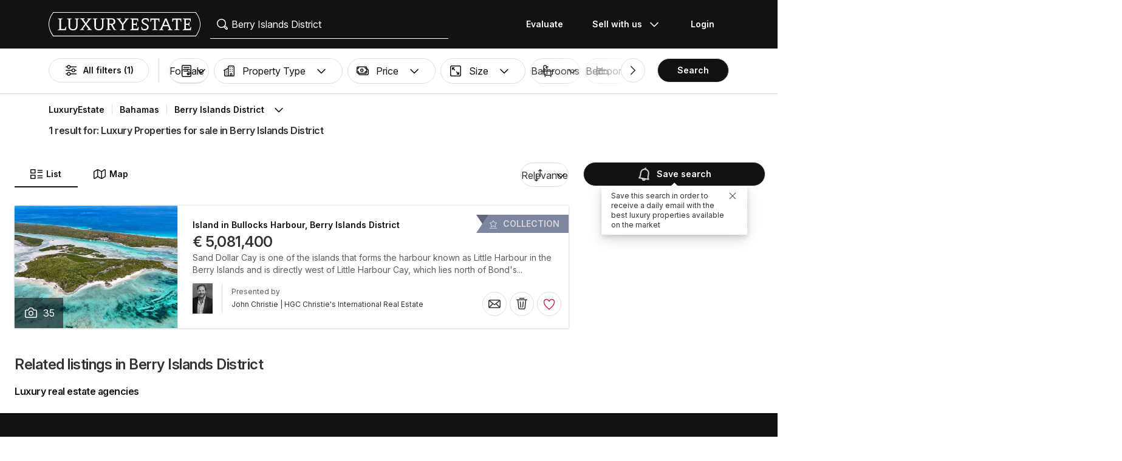

--- FILE ---
content_type: application/javascript
request_url: https://www.luxuryestate.com/bundles/app/js/880.0226d4519f950dc54e7c.js
body_size: 9750
content:
(self.webpackChunkluxury_estate_site_v3=self.webpackChunkluxury_estate_site_v3||[]).push([[880,2357,4738],{2256:function(){},7577:function(C,E,o){"use strict";o.r(E);var c=o(79474),p=o(60738),t=o(77817),i=o(63807);const y=({title:_,onClose:f,children:b,footer:P,size:r="l",framed:s=!0,customClass:m=""})=>{(0,c.useEffect)(()=>(document.body.classList.add(i.Nq),()=>{document.body.classList.remove(i.Nq)}),[]);const v=(0,c.useCallback)(()=>{f&&f()},[f]);return c.createElement("div",{className:"modal__overlay"},c.createElement("div",{className:(0,t.VN)("modal__dialog",`size-${r}`)},c.createElement("div",{className:"modal__content"},c.createElement("div",{className:"modal__header"},c.createElement("div",{className:"modal__title style-title1 mobile-style-title2"},_),c.createElement(p.$,{customClass:"modal__close",variant:"accent",icon:{name:i.Pt.cross},onClick:v})),c.createElement("div",{className:(0,t.VN)("modal__body",s?"framed":"",m)},b),P?c.createElement("div",{className:"modal__footer"},P):null)))};E.default=y},12692:function(C,E,o){"use strict";o.d(E,{Y:function(){return c}});function c(p){let t={};for(let i in p)t[i]=p[i],Array.isArray(p[i])&&(t[i]=p[i].join("|"));return t}},20160:function(){},32900:function(C,E,o){"use strict";var c=o(37930),p=o.n(c);const _={trans:(f,b={})=>{const P=p().trans(f,b);let r=P;switch(b.case){case"lowercase":r=P.toLowerCase();break;case"uppercase":r=P.toUpperCase();break;case"capitalize":r=P.charAt(0).toUpperCase()+P.slice(1);break;case"capitalizeFirst":r=P.charAt(0).toUpperCase()+P.slice(1).toLowerCase();break;default:break}return r},transChoice:(f,b)=>p().transChoice(f,b),transNumOfNum:(f,b)=>p().trans("gallery-numOfnum").replace("{CURRENT}",f.toString()).replace("{TOTAL}",b.toString())};E.A=_},38002:function(C,E,o){var c=o(91633).twig,p=c({id:"c952b24f9c242fd6e4cd9fad244d1bf1b1f292d5541e03d01ea70b9a57c36eb8a3d4b0d66f230d3b9687b3052efd97b7db167f87f454687924d3acf4d0daa52c",data:[{type:"logic",token:{type:"Twig.logic.type.if",stack:[{type:"Twig.expression.type.variable",value:"canSeeCheckbox",match:["canSeeCheckbox"]}],output:[{type:"raw",value:`    <div class="privacy privacy--space">
        <label class="checkbox_styled checkbox_container">
            <input type="checkbox" name="privacy" value="y" class="checkbox_input"`},{type:"logic",token:{type:"Twig.logic.type.if",stack:[{type:"Twig.expression.type.variable",value:"hasAcceptedPrivacy",match:["hasAcceptedPrivacy"]}],output:[{type:"raw",value:" checked"}]}},{type:"raw",value:` required>
            <span class="checkbox_input checkbox_input--square"></span>
            <span class="checkbox_label">
                `},{type:"output",stack:[{type:"Twig.expression.type.string",value:"form-privacy"},{type:"Twig.expression.type.filter",value:"trans",match:["| trans","trans"]},{type:"Twig.expression.type.filter",value:"raw",match:["| raw","raw"]}]},{type:"raw",value:`
                <span class="privacy-required-message">(`},{type:"output",stack:[{type:"Twig.expression.type.string",value:"loginForm.Required field"},{type:"Twig.expression.type.filter",value:"trans",match:["| trans","trans"]}]},{type:"raw",value:`)</span>
            </span>
        </label>
    </div>
`}]}}],allowInlineIncludes:!0,rethrow:!0});C.exports=function(t){return p.render(t)}},44076:function(C,E,o){"use strict";o.r(E),o.d(E,{FooterFeedback:function(){return u},trackFeedbackModal:function(){return a}});var c=o(79474),p=o(65765),t=o(93561),i=o(37930),y=o.n(i),_=o(97703),f=(d,l)=>({fields:[{type:"container",direction:"column",fields:[{type:"container",direction:"column",padding:"xs-tb",fields:[{type:"input",hiddenLabel:!0,label:y().trans("feedbackForm-name"),placeholder:y().trans("feedbackForm-name"),name:"name",id:"name_feedback",validators:[{name:"required",message:y().trans("loginForm.Required field")}]},{type:"email",hiddenLabel:!0,label:y().trans("feedbackForm-email"),placeholder:y().trans("feedbackForm-email"),name:"email",id:"email_feedback",validators:[{name:"required",message:y().trans("loginForm.Required field")},{name:"email",message:y().trans("formError.emailAddressInvalidFormat")}]},{type:"phone",hiddenLabel:!0,label:y().trans("feedbackForm-phone"),placeholder:`${y().trans("feedbackForm-phone")} (+123 123456789)`,name:"phone",isoCode:l,id:"telephone_feedback",validators:[{name:"required",message:y().trans("loginForm.Required field")},{name:"phone",message:y().trans("formError.phoneInvalidFormat")}]},{type:"input",elementCustomClass:"form-textarea",hiddenLabel:!0,label:y().trans("feedbackForm-message"),placeholder:y().trans("feedbackForm-message"),name:"message",id:"message_feedback",textarea:!0,validators:[{name:"required",message:y().trans("loginForm.Required field")}]}]},d?null:{type:"container",direction:"row",padding:"xs-tb",fields:[(0,_.ug)()]},{type:"container",direction:"row",fields:[{type:"button",elementCustomClass:"wide-button",label:y().trans("contactForm-SEND"),style:"accent"},{type:"hidden",name:"source"},{type:"hidden",name:"referer"}]}].filter(Boolean)}]}),P=({source:d,referer:l,loggedUser:n={},formName:h,onSubmit:g})=>{const D=n&&n.id!==void 0&&n.id!=="",R={source:d,referer:l,name:n&&n.displayedName,phone:n&&n.phone,email:n&&n.email},B=(0,t.sN)(),M=(0,c.useCallback)(I=>{const U=(0,t.n_)(I);g(U)},[g]);return c.createElement(p.A,{json:f(D,B),customClass:"feedback",name:h,autoDisableSubmit:!0,onSubmit:M,defaultValues:R})},r=o(32900),s=o(63911),m=o(96508),v=o.n(m),x=o(71421),w=o(70054),A=o(94168),L=o(63807),T=o(61290),O=o(7577),F=(d,l,n)=>new Promise((h,g)=>{var D=M=>{try{B(n.next(M))}catch(I){g(I)}},R=M=>{try{B(n.throw(M))}catch(I){g(I)}},B=M=>M.done?h(M.value):Promise.resolve(M.value).then(D,R);B((n=n.apply(d,l)).next())});const e=new Event((0,p.T)("feedback")),a=d=>{(0,s.sendNewDataLayerEvent)("contact_us:click",{contactAction:d})},u=({loggedUser:d,source:l="contattaci_popup",onClose:n})=>{const[h,g]=(0,c.useState)(!1);(0,c.useEffect)(()=>{a("open")},[]);const D=(0,c.useCallback)(R=>F(null,null,function*(){yield(0,T.loadRecaptcha)(),grecaptcha.ready(function(){grecaptcha.execute(v()("RECAPTCHA_KEY"),{action:"submit"}).then(function(B){const M=R+"&token="+B,{email:I,phone:U}=(0,t.s)(R);(0,x.Sq)(M).then(()=>{document.dispatchEvent(e),a("sent"),(0,w.pd)(),(0,s.GTMTrackHashedEmailPhone)(I,U),g(!0),setTimeout(()=>{n&&n()},2e3)}).catch(()=>{document.dispatchEvent(e)})})})}),[n]);return c.createElement(c.Fragment,null,h?c.createElement(O.default,{title:r.A.trans("adDetailSection-CONTACT THE AGENCY"),onClose:n,size:"m"},c.createElement("div",{className:"row response"},c.createElement(A.In,{name:L.Pt.checkCircle,customClass:"le-icon icon-status icon-status--success"}),c.createElement("span",{className:"modal-success-title success"},r.A.trans("NONE-Your inquiry has been sent successfully.")),c.createElement("p",null,r.A.trans("NONE-This box will close in a few seconds.")))):c.createElement(O.default,{title:r.A.trans("mail-Contact us"),onClose:n,size:"m"},c.createElement("div",{className:"row"},c.createElement("div",{className:"col-xs-12"},c.createElement("p",{className:"description"},r.A.trans("dialogs-contactUsText")),c.createElement(P,{loggedUser:d||{},source:l,referer:window.location.pathname+window.location.search,formName:"feedback",onSubmit:D}))),c.createElement("div",{className:"grecaptcha-text"},"This site is protected by reCAPTCHA and the Google"," ",c.createElement("a",{href:"https://policies.google.com/privacy",rel:"nofollow noreferrer",target:"_blank"},"Privacy Policy")," ","and"," ",c.createElement("a",{href:"https://policies.google.com/terms",rel:"nofollow noreferrer",target:"_blank"},"Terms of Service")," ","apply.")))}},46279:function(C,E,o){const c=o(96508);C.exports=function(p,t=null,i=null,y=null){let _="";return y&&(_=`<use class="le-icon__interactive" xlink:href="${c("SVG_SPRITE_URL")}#${y}" />`),`<svg class="le-icon${t!==null?" "+t:""}" aria-label=${i}>
        <use xlink:href="${c("SVG_SPRITE_URL")}#${p}" />
        ${_}
    </svg>`}},48912:function(C,E,o){"use strict";o.d(E,{E:function(){return p},y:function(){return c}});var c=(t=>(t.input="input",t.select="select",t.button="button",t.checkbox="checkbox",t.hidden="hidden",t.email="email",t.autocomplete="autocomplete",t.phone="phone",t.container="container",t.tag="tag",t.message="message",t.image="image",t))(c||{}),p=(t=>(t["min-length"]="min-length",t["max-length"]="max-length",t["same-value"]="same-value",t.required="required",t.email="email",t.phone="phone",t.remote="remote",t))(p||{})},55823:function(){(function(C){"use strict";if(C.fetch)return;var E={searchParams:"URLSearchParams"in C,iterable:"Symbol"in C&&"iterator"in Symbol,blob:"FileReader"in C&&"Blob"in C&&function(){try{return new Blob,!0}catch(e){return!1}}(),formData:"FormData"in C,arrayBuffer:"ArrayBuffer"in C};if(E.arrayBuffer)var o=["[object Int8Array]","[object Uint8Array]","[object Uint8ClampedArray]","[object Int16Array]","[object Uint16Array]","[object Int32Array]","[object Uint32Array]","[object Float32Array]","[object Float64Array]"],c=function(e){return e&&DataView.prototype.isPrototypeOf(e)},p=ArrayBuffer.isView||function(e){return e&&o.indexOf(Object.prototype.toString.call(e))>-1};function t(e){if(typeof e!="string"&&(e=String(e)),/[^a-z0-9\-#$%&'*+.\^_`|~]/i.test(e))throw new TypeError("Invalid character in header field name");return e.toLowerCase()}function i(e){return typeof e!="string"&&(e=String(e)),e}function y(e){var a={next:function(){var u=e.shift();return{done:u===void 0,value:u}}};return E.iterable&&(a[Symbol.iterator]=function(){return a}),a}function _(e){this.map={},e instanceof _?e.forEach(function(a,u){this.append(u,a)},this):Array.isArray(e)?e.forEach(function(a){this.append(a[0],a[1])},this):e&&Object.getOwnPropertyNames(e).forEach(function(a){this.append(a,e[a])},this)}_.prototype.append=function(e,a){e=t(e),a=i(a);var u=this.map[e];this.map[e]=u?u+","+a:a},_.prototype.delete=function(e){delete this.map[t(e)]},_.prototype.get=function(e){return e=t(e),this.has(e)?this.map[e]:null},_.prototype.has=function(e){return this.map.hasOwnProperty(t(e))},_.prototype.set=function(e,a){this.map[t(e)]=i(a)},_.prototype.forEach=function(e,a){for(var u in this.map)this.map.hasOwnProperty(u)&&e.call(a,this.map[u],u,this)},_.prototype.keys=function(){var e=[];return this.forEach(function(a,u){e.push(u)}),y(e)},_.prototype.values=function(){var e=[];return this.forEach(function(a){e.push(a)}),y(e)},_.prototype.entries=function(){var e=[];return this.forEach(function(a,u){e.push([u,a])}),y(e)},E.iterable&&(_.prototype[Symbol.iterator]=_.prototype.entries);function f(e){if(e.bodyUsed)return Promise.reject(new TypeError("Already read"));e.bodyUsed=!0}function b(e){return new Promise(function(a,u){e.onload=function(){a(e.result)},e.onerror=function(){u(e.error)}})}function P(e){var a=new FileReader,u=b(a);return a.readAsArrayBuffer(e),u}function r(e){var a=new FileReader,u=b(a);return a.readAsText(e),u}function s(e){for(var a=new Uint8Array(e),u=new Array(a.length),d=0;d<a.length;d++)u[d]=String.fromCharCode(a[d]);return u.join("")}function m(e){if(e.slice)return e.slice(0);var a=new Uint8Array(e.byteLength);return a.set(new Uint8Array(e)),a.buffer}function v(){return this.bodyUsed=!1,this._initBody=function(e){if(this._bodyInit=e,!e)this._bodyText="";else if(typeof e=="string")this._bodyText=e;else if(E.blob&&Blob.prototype.isPrototypeOf(e))this._bodyBlob=e;else if(E.formData&&FormData.prototype.isPrototypeOf(e))this._bodyFormData=e;else if(E.searchParams&&URLSearchParams.prototype.isPrototypeOf(e))this._bodyText=e.toString();else if(E.arrayBuffer&&E.blob&&c(e))this._bodyArrayBuffer=m(e.buffer),this._bodyInit=new Blob([this._bodyArrayBuffer]);else if(E.arrayBuffer&&(ArrayBuffer.prototype.isPrototypeOf(e)||p(e)))this._bodyArrayBuffer=m(e);else throw new Error("unsupported BodyInit type");this.headers.get("content-type")||(typeof e=="string"?this.headers.set("content-type","text/plain;charset=UTF-8"):this._bodyBlob&&this._bodyBlob.type?this.headers.set("content-type",this._bodyBlob.type):E.searchParams&&URLSearchParams.prototype.isPrototypeOf(e)&&this.headers.set("content-type","application/x-www-form-urlencoded;charset=UTF-8"))},E.blob&&(this.blob=function(){var e=f(this);if(e)return e;if(this._bodyBlob)return Promise.resolve(this._bodyBlob);if(this._bodyArrayBuffer)return Promise.resolve(new Blob([this._bodyArrayBuffer]));if(this._bodyFormData)throw new Error("could not read FormData body as blob");return Promise.resolve(new Blob([this._bodyText]))},this.arrayBuffer=function(){return this._bodyArrayBuffer?f(this)||Promise.resolve(this._bodyArrayBuffer):this.blob().then(P)}),this.text=function(){var e=f(this);if(e)return e;if(this._bodyBlob)return r(this._bodyBlob);if(this._bodyArrayBuffer)return Promise.resolve(s(this._bodyArrayBuffer));if(this._bodyFormData)throw new Error("could not read FormData body as text");return Promise.resolve(this._bodyText)},E.formData&&(this.formData=function(){return this.text().then(L)}),this.json=function(){return this.text().then(JSON.parse)},this}var x=["DELETE","GET","HEAD","OPTIONS","POST","PUT"];function w(e){var a=e.toUpperCase();return x.indexOf(a)>-1?a:e}function A(e,a){a=a||{};var u=a.body;if(e instanceof A){if(e.bodyUsed)throw new TypeError("Already read");this.url=e.url,this.credentials=e.credentials,a.headers||(this.headers=new _(e.headers)),this.method=e.method,this.mode=e.mode,!u&&e._bodyInit!=null&&(u=e._bodyInit,e.bodyUsed=!0)}else this.url=String(e);if(this.credentials=a.credentials||this.credentials||"omit",(a.headers||!this.headers)&&(this.headers=new _(a.headers)),this.method=w(a.method||this.method||"GET"),this.mode=a.mode||this.mode||null,this.referrer=null,(this.method==="GET"||this.method==="HEAD")&&u)throw new TypeError("Body not allowed for GET or HEAD requests");this._initBody(u)}A.prototype.clone=function(){return new A(this,{body:this._bodyInit})};function L(e){var a=new FormData;return e.trim().split("&").forEach(function(u){if(u){var d=u.split("="),l=d.shift().replace(/\+/g," "),n=d.join("=").replace(/\+/g," ");a.append(decodeURIComponent(l),decodeURIComponent(n))}}),a}function T(e){var a=new _,u=e.replace(/\r?\n[\t ]+/g," ");return u.split(/\r?\n/).forEach(function(d){var l=d.split(":"),n=l.shift().trim();if(n){var h=l.join(":").trim();a.append(n,h)}}),a}v.call(A.prototype);function O(e,a){a||(a={}),this.type="default",this.status=a.status===void 0?200:a.status,this.ok=this.status>=200&&this.status<300,this.statusText="statusText"in a?a.statusText:"OK",this.headers=new _(a.headers),this.url=a.url||"",this._initBody(e)}v.call(O.prototype),O.prototype.clone=function(){return new O(this._bodyInit,{status:this.status,statusText:this.statusText,headers:new _(this.headers),url:this.url})},O.error=function(){var e=new O(null,{status:0,statusText:""});return e.type="error",e};var F=[301,302,303,307,308];O.redirect=function(e,a){if(F.indexOf(a)===-1)throw new RangeError("Invalid status code");return new O(null,{status:a,headers:{location:e}})},C.Headers=_,C.Request=A,C.Response=O,C.fetch=function(e,a){return new Promise(function(u,d){var l=new A(e,a),n=new XMLHttpRequest;n.onload=function(){var h={status:n.status,statusText:n.statusText,headers:T(n.getAllResponseHeaders()||"")};h.url="responseURL"in n?n.responseURL:h.headers.get("X-Request-URL");var g="response"in n?n.response:n.responseText;u(new O(g,h))},n.onerror=function(){d(new TypeError("Network request failed"))},n.ontimeout=function(){d(new TypeError("Network request failed"))},n.open(l.method,l.url,!0),l.credentials==="include"?n.withCredentials=!0:l.credentials==="omit"&&(n.withCredentials=!1),"responseType"in n&&E.blob&&(n.responseType="blob"),l.headers.forEach(function(h,g){n.setRequestHeader(g,h)}),n.send(typeof l._bodyInit=="undefined"?null:l._bodyInit)})},C.fetch.polyfill=!0})(typeof self!="undefined"?self:this)},60857:function(C){(function(E){var o=setTimeout;function c(){}function p(r,s){return function(){r.apply(s,arguments)}}function t(r){if(!(this instanceof t))throw new TypeError("Promises must be constructed via new");if(typeof r!="function")throw new TypeError("not a function");this._state=0,this._handled=!1,this._value=void 0,this._deferreds=[],P(r,this)}function i(r,s){for(;r._state===3;)r=r._value;if(r._state===0){r._deferreds.push(s);return}r._handled=!0,t._immediateFn(function(){var m=r._state===1?s.onFulfilled:s.onRejected;if(m===null){(r._state===1?y:_)(s.promise,r._value);return}var v;try{v=m(r._value)}catch(x){_(s.promise,x);return}y(s.promise,v)})}function y(r,s){try{if(s===r)throw new TypeError("A promise cannot be resolved with itself.");if(s&&(typeof s=="object"||typeof s=="function")){var m=s.then;if(s instanceof t){r._state=3,r._value=s,f(r);return}else if(typeof m=="function"){P(p(m,s),r);return}}r._state=1,r._value=s,f(r)}catch(v){_(r,v)}}function _(r,s){r._state=2,r._value=s,f(r)}function f(r){r._state===2&&r._deferreds.length===0&&t._immediateFn(function(){r._handled||t._unhandledRejectionFn(r._value)});for(var s=0,m=r._deferreds.length;s<m;s++)i(r,r._deferreds[s]);r._deferreds=null}function b(r,s,m){this.onFulfilled=typeof r=="function"?r:null,this.onRejected=typeof s=="function"?s:null,this.promise=m}function P(r,s){var m=!1;try{r(function(v){m||(m=!0,y(s,v))},function(v){m||(m=!0,_(s,v))})}catch(v){if(m)return;m=!0,_(s,v)}}t.prototype.catch=function(r){return this.then(null,r)},t.prototype.then=function(r,s){var m=new this.constructor(c);return i(this,new b(r,s,m)),m},t.all=function(r){return new t(function(s,m){if(!r||typeof r.length=="undefined")throw new TypeError("Promise.all accepts an array");var v=Array.prototype.slice.call(r);if(v.length===0)return s([]);var x=v.length;function w(L,T){try{if(T&&(typeof T=="object"||typeof T=="function")){var O=T.then;if(typeof O=="function"){O.call(T,function(F){w(L,F)},m);return}}v[L]=T,--x===0&&s(v)}catch(F){m(F)}}for(var A=0;A<v.length;A++)w(A,v[A])})},t.resolve=function(r){return r&&typeof r=="object"&&r.constructor===t?r:new t(function(s){s(r)})},t.reject=function(r){return new t(function(s,m){m(r)})},t.race=function(r){return new t(function(s,m){for(var v=0,x=r.length;v<x;v++)r[v].then(s,m)})},t._immediateFn=typeof setImmediate=="function"&&function(r){setImmediate(r)}||function(r){o(r,0)},t._unhandledRejectionFn=function(s){typeof console!="undefined"&&console&&console.warn("Possible Unhandled Promise Rejection:",s)},t._setImmediateFn=function(s){t._immediateFn=s},t._setUnhandledRejectionFn=function(s){t._unhandledRejectionFn=s},C.exports?C.exports=t:E.Promise||(E.Promise=t)})(this)},62668:function(C,E,o){"use strict";o.d(E,{BZ:function(){return r},F3:function(){return m},Gf:function(){return v},MN:function(){return _},Mx:function(){return y},Xr:function(){return s},ec:function(){return P},i1:function(){return b},n1:function(){return x},xS:function(){return f}});var c=o(39376),p=o.n(c),t=o(92357);const i={info:p().generate("user_profile-edit-info"),setAvatar:p().generate("user_profile-set-avatar"),setCurrency:p().generate("user_setcurrency"),setLocale:p().generate("user_setlocale"),setAreaMeasure:p().generate("user_setareameasure"),changePassword:p().generate("user_changepassword"),changeEmail:p().generate("user_profile-change-email"),cancelChangeEmail:p().generate("user_profile-cancel-change-email"),resendEmailConfirmation:p().generate("user_profile-resend-email-confirmation"),choosePassword:p().generate("user_profile-choose-password")};function y(w){return(0,t.$P)(i.info,(0,t.lK)(w),{"Content-Type":"application/x-www-form-urlencoded"})}function _(w){return(0,t.$P)(i.setCurrency,(0,t.lK)(w),{"Content-Type":"application/x-www-form-urlencoded"})}function f(w){return(0,t.$P)(i.setLocale,(0,t.lK)(w),{"Content-Type":"application/x-www-form-urlencoded"})}function b(w){return(0,t.$P)(i.setAreaMeasure,(0,t.lK)(w),{"Content-Type":"application/x-www-form-urlencoded"})}function P(w){return(0,t.$P)(i.changePassword,(0,t.lK)(w),{"Content-Type":"application/x-www-form-urlencoded"})}function r(w){return(0,t.$P)(i.changeEmail,(0,t.lK)(w),{"Content-Type":"application/x-www-form-urlencoded"})}function s(w){return(0,t.$P)(i.cancelChangeEmail,(0,t.lK)(w),{"Content-Type":"application/x-www-form-urlencoded"})}function m(){return(0,t.$P)(i.resendEmailConfirmation)}function v(w){return(0,t.Lm)(i.setAvatar,w)}function x(w){return(0,t.$P)(i.choosePassword,(0,t.lK)(w),{"Content-Type":"application/x-www-form-urlencoded"})}},70054:function(C,E,o){"use strict";o.d(E,{$2:function(){return w},pd:function(){return x},sM:function(){return A}});var c=o(45184),p=o.n(c),t=o(54725),i=o.n(t),y=o(96508),_=o.n(y),f=o(38002),b=o.n(f);const P="privacyAccepted",r=365;let s=i()(_()("IS_LOGGED"));function m(){return!s}function v(){return s?!0:!!p().get(P)}function x(){s||p().set(P,1,{domain:_()("COOKIE_DOMAIN"),path:"/",expires:r})}function w(){return b()({canSeeCheckbox:m(),hasAcceptedPrivacy:v()})}function A(){document.querySelectorAll('[data-role="checkbox-privacy"]').forEach(L=>L.innerHTML=w())}},71421:function(C,E,o){"use strict";o.d(E,{Ji:function(){return r},Sq:function(){return P},V3:function(){return b},Y5:function(){return s},lE:function(){return _},rF:function(){return f}});var c=o(39376),p=o.n(c),t=o(92357);if(o.j==4986)var i=o(12692);const y={contactAdvertiseProperty:p().generate("send-advertise-property-contact"),generalContactList:p().generate("general-contact-list"),sendGeneralContact:p().generate("send-general-contact"),sendFeedback:p().generate("send-feedback"),sendLead:p().generate("send-lead"),sendLeadByEmail:p().generate("user-saveleadbyemail")};function _(m){return(0,t.$P)(y.contactAdvertiseProperty,m,{"Content-Type":"application/x-www-form-urlencoded"})}function f(m){let v={searchParams:m};return(0,t.Vg)(y.generalContactList+"?"+(0,t.lK)((0,i.Y)(v)))}function b(m){return(0,t.$P)(y.sendGeneralContact,(0,t.lK)(m),{"Content-Type":"application/x-www-form-urlencoded"})}function P(m){return(0,t.$P)(y.sendFeedback,m,{"Content-Type":"application/x-www-form-urlencoded"})}function r(m){return(0,t.$P)(y.sendLead,m,{"Content-Type":"application/x-www-form-urlencoded"})}function s(m){return(0,t.$P)(y.sendLeadByEmail,m,{"Content-Type":"application/x-www-form-urlencoded"})}},90005:function(C,E,o){"use strict";const c=o(68382);C.exports=function(){var p=document.querySelector("html").getAttribute("lang");function t(f){var b=new Intl.NumberFormat(p).format(f);return(p==="ar-SA"||p==="ar_SA")&&(b=y(b)),b}function i(f){return parseInt(c(f).replace(/\D/g,""),10)}function y(f){for(var b=["\u0660","\u0661","\u0662","\u0663","\u0664","\u0665","\u0666","\u0667","\u0668","\u0669"],P=["0","1","2","3","4","5","6","7","8","9"],r,s=0;s<b.length;s++)r=new RegExp(b[s],"g"),f=f.replace(r,P[s]);return f}return{numberFormat:t,numberUnformat:i}}()},91633:function(C,E,o){const c=o(57202),p=o(90005),t=o(37930),i=o(39376),y=o(96508),_=o(46279);c.extendFilter("trans",function(f){return t.trans(f)}),c.extendFilter("transchoice",function(f,b){return t.transChoice(f,b)}),c.extendFilter("number_format",function(f){return p.numberFormat(f)}),c.extendFunction("leConstant",function(f){return y(f)}),c.extendFunction("asset",function(f){return f}),c.extendFunction("path",function(f,b){return b&&delete b._keys,i.generate(f,b||{})}),c.extendFunction("is_granted",function(f){return y(f)}),c.extendFunction("absolute_url",function(f){return new RegExp("^(?:[a-z]+:)?//","i").test(f)?f:window.location.protocol+"//"+window.location.hostname+(window.location.port?":"+window.location.port:"")+f}),c.extendFunction("getSvgIcon",function(f,b=null,P=null,r=null){return _(f,b,P,r)}),c.extendFunction("addQueryParam",function(f,b,P){return`${f}?${b}=${P}`}),C.exports=c},92357:function(C,E,o){"use strict";o.d(E,{$P:function(){return a},Lm:function(){return u},Vg:function(){return F},lK:function(){return c.lK}});var c=o(54203),p=o(60857),t=o.n(p),i=o(55823),y=o.n(i),_=Object.defineProperty,f=Object.getOwnPropertySymbols,b=Object.prototype.hasOwnProperty,P=Object.prototype.propertyIsEnumerable,r=(d,l,n)=>l in d?_(d,l,{enumerable:!0,configurable:!0,writable:!0,value:n}):d[l]=n,s=(d,l)=>{for(var n in l||(l={}))b.call(l,n)&&r(d,n,l[n]);if(f)for(var n of f(l))P.call(l,n)&&r(d,n,l[n]);return d};window.Promise||(window.Promise=t()),window.XDomainRequest=null;const m={"X-Requested-With":"XMLHttpRequest","Content-Type":"application/json"};function v(d){return d.ok?d:t().reject(d)}function x(d,l={},n="json"){return l.credentials="same-origin",fetch(d,l).then(v).then(h=>({headers:h.headers,response:h[n]()}))}function w(d,l={},n="json"){return l.credentials="same-origin",fetch(d,l).then(v).then(h=>h[n]())}const A=function(d,l,n="json"){return l=l||{},l.method="GET",w(d,l,n)};function L(d,l,n,h="json"){return n=n||{},n.method="POST",n.body=l,x(d,n,h)}const T=function(d,l,n,h="json"){return n=n||{},n.method="POST",n.body=l,w(d,n,h)},O=function(d){let l=new FormData;for(let n of Object.keys(d))l.append(n,d[n]);return l};function F(d,l={}){return A(d,{headers:s(s({},m),l)})}function e(d,l,n={},h){return L(d,l,{headers:s(s({},m),n)},h)}function a(d,l,n={},h){return T(d,l,{headers:s(s({},m),n)},h)}function u(d,l){return T(d,l)}},93561:function(C,E,o){"use strict";o.d(E,{Rr:function(){return P},Vf:function(){return e},Vj:function(){return b},YT:function(){return x},aD:function(){return m},ed:function(){return w},i5:function(){return r},n_:function(){return A},pi:function(){return a},s:function(){return L},sN:function(){return v},wW:function(){return O}});var c=o(45184),p=o.n(c),t=o(96508),i=o.n(t),y=o(37930),_=o.n(y),f=o(62668);const b=(u,d)=>d.find(l=>l.value===u),P=()=>p().get("currency")&&p().get("currency"),r=()=>i()("CURRENT_LOCALE")&&i()("CURRENT_LOCALE"),s=()=>{const u=r();return u.length>0?u.split("_"):[]},m=()=>{const u=s();return u.length>0?u[0]:""},v=()=>{const u=s();return u.length>1?u[1]:""},x=u=>u.map(l=>({label:l.label,value:l.identifier})),w=u=>Object.keys(u).map(l=>({label:_().trans(`label-currency-${l}`),value:l})),A=u=>{const d=Object.entries(u).reduce((n,[h,g])=>{let D=typeof g=="object"&&(g!=null&&g.value)?g.value:g||"";return h==="privacy"&&(D=D?"y":"n"),n[h]=D,n},{});return new URLSearchParams(d).toString()},L=u=>{const d=u.split("&"),l={};return d.forEach(n=>{const[h,g]=n.split("=");l[h]=decodeURIComponent(g.replace(/\+/g," "))}),l},T=10.7639,O=u=>Math.round(u*T),F=u=>Math.round(u/T);function e(u){u=u.replace(/[[]/,"\\[").replace(/[\]]/,"\\]");let l=new RegExp("[\\?&]"+u+"=([^&#]*)").exec(location.search);return l===null?"":decodeURIComponent(l[1].replace(/\+/g," "))}function a(u){u&&(0,f.Mx)({phone:u})}},97703:function(C,E,o){"use strict";o.d(E,{O:function(){return u},UC:function(){return d},YD:function(){return a},q3:function(){return l},ug:function(){return T}});var c=o(61290),p=o(77817),t=o(32900),i=o(48912),y=Object.defineProperty,_=Object.defineProperties,f=Object.getOwnPropertyDescriptors,b=Object.getOwnPropertySymbols,P=Object.prototype.hasOwnProperty,r=Object.prototype.propertyIsEnumerable,s=(n,h,g)=>h in n?y(n,h,{enumerable:!0,configurable:!0,writable:!0,value:g}):n[h]=g,m=(n,h)=>{for(var g in h||(h={}))P.call(h,g)&&s(n,g,h[g]);if(b)for(var g of b(h))r.call(h,g)&&s(n,g,h[g]);return n},v=(n,h)=>_(n,f(h));const x=()=>({type:i.y.input,hiddenLabel:!0,label:t.A.trans("feedbackForm-name"),placeholder:t.A.trans("feedbackForm-name"),name:"name",id:"name_agency--modal",validators:[{name:"required",message:t.A.trans("loginForm.Required field")}]}),w=n=>({type:i.y.phone,hiddenLabel:!0,label:t.A.trans("feedbackForm-phone"),placeholder:`${t.A.trans("feedbackForm-phone")} (+123 123456789)`,name:"phone",isoCode:n,id:"telephone_agency--modal",validators:[{name:"required",message:t.A.trans("loginForm.Required field")},{name:"phone",message:t.A.trans("formError.phoneInvalidFormat")}]}),A=()=>({type:i.y.email,hiddenLabel:!0,label:t.A.trans("feedbackForm-email"),placeholder:t.A.trans("feedbackForm-email"),name:"email",id:"email_agency--modal",validators:[{name:"required",message:t.A.trans("loginForm.Required field")},{name:"email",message:t.A.trans("formError.emailAddressInvalidFormat")}]}),L=()=>({type:i.y.input,elementCustomClass:"form-textarea",hiddenLabel:!0,label:t.A.trans("feedbackForm-message"),placeholder:t.A.trans("feedbackForm-message"),name:"message",id:"message_agency--modal",textarea:!0,validators:[{name:"required",message:t.A.trans("loginForm.Required field")}]}),T=()=>({type:i.y.checkbox,id:"privacy",name:"privacy",customClass:"privacy",label:t.A.trans("form-privacy"),htmlLabel:!0,validators:[{name:"required",message:t.A.trans("loginForm.Required field")}]}),O=(n,h)=>({type:i.y.button,label:t.A.trans(n,{case:"capitalizeFirst"}),icon:"mail",style:"accent",onClickFn:h}),F=({phoneType:n,onClickFn:h})=>({type:i.y.button,elementCustomClass:(0,p.VN)("agency__contact","wide-button","agency__contact-phone","style-body-small"),label:t.A.trans(`propertyDetailContact-${n}`,{case:"capitalizeFirst"}),icon:"phone",onClickFn:h}),e=()=>[{name:"source",type:i.y.hidden},{name:"agencyId",type:i.y.hidden},{name:"propertyId",type:i.y.hidden}],a=({agency:n,agencyHasBundles:h,onClickFactory:g,onClickContact:D})=>({fields:[{type:i.y.container,direction:"column",name:"",customClass:"agency-contact__top-form-container",fields:[O("Contact-via-email",D),...["phone","mobile"].map(R=>n[R]&&h&&g?F({phoneType:R,onClickFn:g(R)}):null).filter(R=>!!R)]}]}),u=({agency:n,agencyHasBundles:h,isUserLogged:g,loggedUserPhone:D,showFormErrorMessage:R,defaultIsoCode:B,onClickFactory:M})=>({fields:[{type:i.y.container,direction:"column",name:"",customClass:"agency-contact__top-form-container",fields:[L(),x(),A(),R?{type:i.y.message,name:"errorMessage",elementCustomClass:"nd-helperText is-error",label:t.A.trans("trapsForm-email")}:null,w(B),O("Contact-via-email"),...["phone","mobile"].map(I=>n!=null&&n[I]&&h&&M?F({phoneType:I,onClickFn:M(I)}):null).filter(Boolean),g&&D||(0,c.showPhoneNumber)(g,D)?null:{type:i.y.container,direction:"row",padding:"xs-tb",fields:[T()]}].filter(Boolean)}]}),d=(n,h,g,D,R)=>({fields:[{type:i.y.container,direction:"column",padding:"xs",name:"",fields:[{type:i.y.container,direction:"row",fields:[x(),w(g)]},{type:i.y.container,direction:"row",fields:[A()]},R?{type:i.y.message,name:"errorMessage",elementCustomClass:"nd-helperText is-error",label:t.A.trans("trapsForm-email")}:null,{type:i.y.container,direction:"row",fields:[L()]},n&&D||(0,c.showPhoneNumber)(n,D)?null:{type:i.y.container,direction:"row",padding:"xs-tb",fields:[T()]},{type:i.y.container,direction:"row",fields:[{type:i.y.hidden,name:"agencyId"},{type:i.y.hidden,name:"propertyId"},{type:i.y.hidden,name:"source"}]},{type:i.y.container,direction:"row",padding:"xs-tb",fields:[O(h),...e()]}].filter(Boolean)}]}),l=(n,h,g,D,R)=>{const B=T();return{fields:[{type:i.y.container,direction:"column",fields:[{type:i.y.container,direction:"row",fields:[{type:i.y.container,direction:"column",fields:[v(m({},x()),{customClass:"agency-contact__bottom-field"}),v(m({},w(g)),{customClass:"agency-contact__bottom-field"}),v(m({},A()),{customClass:"agency-contact__bottom-field"}),R?{type:i.y.message,name:"errorMessage",elementCustomClass:"nd-helperText is-error",label:t.A.trans("trapsForm-email")}:{},{type:i.y.container,direction:"row",fields:[v(m({},L()),{customClass:"agency-contact__bottom-field"})]},n&&D?{type:i.y.container,direction:"row",fields:[]}:(0,c.showPhoneNumber)(n,D)?null:v(m({},B),{customClass:(0,p.VN)(B.customClass,"agency-contact__bottom-field")}),v(m({},O(h)),{customClass:"agency-contact__bottom-submit"}),...e()].filter(Boolean)}]}]}]}}}}]);


--- FILE ---
content_type: application/javascript
request_url: https://www.luxuryestate.com/bundles/app/js/translations/en_GB~5d20deba.js
body_size: 38629
content:
/*! luxury-estate-site-v3 */
!function(a,b){"function"==typeof define&&define.amd?define("Translator",b):"object"==typeof module&&module.exports?module.exports=b():a.Translator=b()}(this,function(){"use strict";function a(a,b){var c,d=o.placeHolderPrefix,e=o.placeHolderSuffix;for(c in b){var f=new RegExp(d+c+e,"g");if(f.test(a)){var g=String(b[c]).replace(new RegExp("\\$","g"),"$$$$");a=a.replace(f,g)}}return a}function b(a,b,d,e,f){var g=d||e||f,h=b,j=g.split("_")[0];if(!(g in i))if(j in i)g=j;else{if(!(f in i))return a;g=f}if("undefined"==typeof h||null===h)for(var l=0;l<k.length;l++)if(c(g,k[l],a)||c(j,k[l],a)||c(f,k[l],a)){h=k[l];break}if(c(g,h,a))return i[g][h][a];for(var m,n,o,p;g.length>2&&(m=g.length,n=g.split(/[\s_]+/),o=n[n.length-1],p=o.length,1!==n.length);)if(g=g.substring(0,m-(p+1)),c(g,h,a))return i[g][h][a];return c(f,h,a)?i[f][h][a]:a}function c(a,b,c){return a in i&&(b in i[a]&&c in i[a][b])}function d(a,b,c){var d,g,h=[],i=[],j=a.split(o.pluralSeparator),k=[];for(d=0;d<j.length;d++){var p=j[d];m.test(p)?(k=p.match(m),h[k[0]]=k[k.length-1]):l.test(p)?(k=p.match(l),i.push(k[1])):i.push(p)}for(g in h)if(n.test(g))if(k=g.match(n),k[1]){var q,r=k[2].split(",");for(q in r)if(b==r[q])return h[g]}else{var s=e(k[4]),t=e(k[5]);if(("["===k[3]?b>=s:b>s)&&("]"===k[6]?b<=t:b<t))return h[g]}return i[f(b,c)]||i[0]||void 0}function e(a){return"-Inf"===a?Number.NEGATIVE_INFINITY:"+Inf"===a||"Inf"===a?Number.POSITIVE_INFINITY:parseInt(a,10)}function f(a,b){var c=b;switch("pt_BR"===c&&(c="xbr"),c.length>3&&(c=c.split("_")[0]),c){case"bo":case"dz":case"id":case"ja":case"jv":case"ka":case"km":case"kn":case"ko":case"ms":case"th":case"tr":case"vi":case"zh":return 0;case"af":case"az":case"bn":case"bg":case"ca":case"da":case"de":case"el":case"en":case"eo":case"es":case"et":case"eu":case"fa":case"fi":case"fo":case"fur":case"fy":case"gl":case"gu":case"ha":case"he":case"hu":case"is":case"it":case"ku":case"lb":case"ml":case"mn":case"mr":case"nah":case"nb":case"ne":case"nl":case"nn":case"no":case"om":case"or":case"pa":case"pap":case"ps":case"pt":case"so":case"sq":case"sv":case"sw":case"ta":case"te":case"tk":case"ur":case"zu":return 1==a?0:1;case"am":case"bh":case"fil":case"fr":case"gun":case"hi":case"ln":case"mg":case"nso":case"xbr":case"ti":case"wa":return 0===a||1==a?0:1;case"be":case"bs":case"hr":case"ru":case"sr":case"uk":return a%10==1&&a%100!=11?0:a%10>=2&&a%10<=4&&(a%100<10||a%100>=20)?1:2;case"cs":case"sk":return 1==a?0:a>=2&&a<=4?1:2;case"ga":return 1==a?0:2==a?1:2;case"lt":return a%10==1&&a%100!=11?0:a%10>=2&&(a%100<10||a%100>=20)?1:2;case"sl":return a%100==1?0:a%100==2?1:a%100==3||a%100==4?2:3;case"mk":return a%10==1?0:1;case"mt":return 1==a?0:0===a||a%100>1&&a%100<11?1:a%100>10&&a%100<20?2:3;case"lv":return 0===a?0:a%10==1&&a%100!=11?1:2;case"pl":return 1==a?0:a%10>=2&&a%10<=4&&(a%100<12||a%100>14)?1:2;case"cy":return 1==a?0:2==a?1:8==a||11==a?2:3;case"ro":return 1==a?0:0===a||a%100>0&&a%100<20?1:2;case"ar":return 0===a?0:1==a?1:2==a?2:a>=3&&a<=10?3:a>=11&&a<=99?4:5;default:return 0}}function g(a,b){for(var c=0;c<a.length;c++)if(b===a[c])return!0;return!1}function h(){return"undefined"!=typeof document?document.documentElement.lang.replace("-","_"):j}var i={},j="en",k=[],l=new RegExp(/^\w+\: +(.+)$/),m=new RegExp(/^\s*((\{\s*(\-?\d+[\s*,\s*\-?\d+]*)\s*\})|([\[\]])\s*(-Inf|\-?\d+)\s*,\s*(\+?Inf|\-?\d+)\s*([\[\]]))\s?(.+?)$/),n=new RegExp(/^\s*(\{\s*(\-?\d+[\s*,\s*\-?\d+]*)\s*\})|([\[\]])\s*(-Inf|\-?\d+)\s*,\s*(\+?Inf|\-?\d+)\s*([\[\]])/),o={locale:h(),fallback:j,placeHolderPrefix:"%",placeHolderSuffix:"%",defaultDomain:"messages",pluralSeparator:"|",add:function(a,b,c,d){var e=d||this.locale||this.fallback,f=c||this.defaultDomain;return i[e]||(i[e]={}),i[e][f]||(i[e][f]={}),i[e][f][a]=b,!1===g(k,f)&&k.push(f),this},trans:function(c,d,e,f){var g=b(c,e,f,this.locale,this.fallback);return a(g,d||{})},transChoice:function(c,e,f,g,h){var i=b(c,g,h,this.locale,this.fallback),j=parseInt(e,10);return f=f||{},void 0===f.count&&(f.count=e),"undefined"==typeof i||isNaN(j)||(i=d(i,j,h||this.locale||this.fallback)),a(i,f)},fromJSON:function(a){if("string"==typeof a&&(a=JSON.parse(a)),a.locale&&(this.locale=a.locale),a.fallback&&(this.fallback=a.fallback),a.defaultDomain&&(this.defaultDomain=a.defaultDomain),a.translations)for(var b in a.translations)for(var c in a.translations[b])for(var d in a.translations[b][c])this.add(d,a.translations[b][c][d],c,b);return this},reset:function(){i={},k=[],this.locale=h()}};return o}),function(a){a.fallback="en_GB",a.defaultDomain="messages"}(Translator),function(a){a.add("seoUrlPropertyDetail-%s for %s","%s for %s","messages","en_GB"),a.add("seoUrlPropertyDetail-Any Type","Property","messages","en_GB"),a.add("seoUrlPropertyDetail-Apartment","Apartment","messages","en_GB"),a.add("seoUrlPropertyDetail-Apartment Complex","Apartment Complex","messages","en_GB"),a.add("seoUrlPropertyDetail-Bar / Restaurant","Bar or Restaurant","messages","en_GB"),a.add("seoUrlPropertyDetail-Bungalow","Bungalow","messages","en_GB"),a.add("seoUrlPropertyDetail-Castle","Castle","messages","en_GB"),a.add("seoUrlPropertyDetail-Castle / Building","Castle / Palace","messages","en_GB"),a.add("seoUrlPropertyDetail-Chalet","Chalet","messages","en_GB"),a.add("seoUrlPropertyDetail-Commercial","Commercial Property","messages","en_GB"),a.add("seoUrlPropertyDetail-Cottage","Cottage","messages","en_GB"),a.add("seoUrlPropertyDetail-Country House","Country House","messages","en_GB"),a.add("seoUrlPropertyDetail-Detached House","Detached House","messages","en_GB"),a.add("seoUrlPropertyDetail-Duplex","Duplex","messages","en_GB"),a.add("seoUrlPropertyDetail-Farm","Farm","messages","en_GB"),a.add("seoUrlPropertyDetail-Hotel","Hotel","messages","en_GB"),a.add("seoUrlPropertyDetail-House","Luxury home","messages","en_GB"),a.add("seoUrlPropertyDetail-Island","Island","messages","en_GB"),a.add("seoUrlPropertyDetail-Land","Land","messages","en_GB"),a.add("seoUrlPropertyDetail-Loft","Loft","messages","en_GB"),a.add("seoUrlPropertyDetail-Loft / Open Space","Loft or Open Space","messages","en_GB"),a.add("seoUrlPropertyDetail-Mansion","Mansion","messages","en_GB"),a.add("seoUrlPropertyDetail-Office","Office","messages","en_GB"),a.add("seoUrlPropertyDetail-Office / Studio","Office or Studio","messages","en_GB"),a.add("seoUrlPropertyDetail-Other","Property","messages","en_GB"),a.add("seoUrlPropertyDetail-Palace / Townhouse","Palace or Townhouse","messages","en_GB"),a.add("seoUrlPropertyDetail-Penthouse","Penthouse","messages","en_GB"),a.add("seoUrlPropertyDetail-Retail","Retail","messages","en_GB"),a.add("seoUrlPropertyDetail-Rural / Farmhouse","Rural or Farmhouse","messages","en_GB"),a.add("seoUrlPropertyDetail-Semidetached House","Semidetached House","messages","en_GB"),a.add("seoUrlPropertyDetail-Shop","Shop","messages","en_GB"),a.add("seoUrlPropertyDetail-Showroom","Showroom","messages","en_GB"),a.add("seoUrlPropertyDetail-Studio","Studium","messages","en_GB"),a.add("seoUrlPropertyDetail-Terraced house","Terraced house","messages","en_GB"),a.add("seoUrlPropertyDetail-Timeshare","Timeshare","messages","en_GB"),a.add("seoUrlPropertyDetail-Townhouse","Townhouse","messages","en_GB"),a.add("seoUrlPropertyDetail-Villa","Villa","messages","en_GB"),a.add("seoUrlPropertyDetail-rent","rent","messages","en_GB"),a.add("seoUrlPropertyDetail-rent/month","rent per month","messages","en_GB"),a.add("seoUrlPropertyDetail-rent/quarter","rent per trimester","messages","en_GB"),a.add("seoUrlPropertyDetail-rent/week","rent per week","messages","en_GB"),a.add("seoUrlPropertyDetail-rent/year","rent per year","messages","en_GB"),a.add("seoUrlPropertyDetail-rent/daily","rent","messages","en_GB"),a.add("seoUrlPropertyDetail-rent/bi-weekly","rent","messages","en_GB"),a.add("seoUrlPropertyDetail-rent/season","rent","messages","en_GB"),a.add("seoUrlPropertyDetail-rent/half-yearly","rent","messages","en_GB"),a.add("seoUrlPropertyDetail-rent/one-time","rent","messages","en_GB"),a.add("seoUrlPropertyDetail-rent/other","rent","messages","en_GB"),a.add("seoUrlPropertyDetail-sale","sale","messages","en_GB"),a.add("seoUrlPropertyDetail-Farmhouse","Farmhouse","messages","en_GB"),a.add("agenciesListUri-agentList","agents-brokers","messages","en_GB"),a.add("propertiesListUri-for-rent","rent","messages","en_GB"),a.add("seoUrlPropertyDetail-Palace","Palace","messages","en_GB"),a.add("form-Locale","Language","messages","en_GB"),a.add("form-Currency","Currency","messages","en_GB"),a.add("footer-About us","About Us","messages","en_GB"),a.add("footer-Luxury estate blog","Luxury Homes Blog","messages","en_GB"),a.add("footer-for professional","For Agencies","messages","en_GB"),a.add("footer-advertise your properties","List your properties","messages","en_GB"),a.add("footer-titleAdvertiseYourProperties","Advertise your luxury property on LuxuryEstate","messages","en_GB"),a.add("mail-Contact us","Contact us","messages","en_GB"),a.add("download app","download app","messages","en_GB"),a.add("footer-follow us on","Follow us on","messages","en_GB"),a.add("social.facebook","Facebook","messages","en_GB"),a.add("social.twitter","Twitter","messages","en_GB"),a.add("social.google","Google+","messages","en_GB"),a.add("social.instagram","Instagram","messages","en_GB"),a.add("social.pinterest","Pinterest","messages","en_GB"),a.add("footer-FACEBOOK_URL","https://www.facebook.com/luxuryestate/","messages","en_GB"),a.add("ipadSplash-TWITTER_URL","https://twitter.com/luxuryestatecom","messages","en_GB"),a.add("ipadSplash-GOOGLE_URL","https://plus.google.com/+Luxuryestate","messages","en_GB"),a.add("footer-INSTAGRAM_URL","https://www.instagram.com/luxuryestatecom/","messages","en_GB"),a.add("ipadSplash-PINTEREST_URL","https://www.pinterest.com/luxuryestatecom/","messages","en_GB"),a.add("footer-COPYRIGHT_TEXT","© %s LuxuryEstate by Luxury Media Ltd. All rights reserved.","messages","en_GB"),a.add("footer-Privacy Policy","Privacy Policy","messages","en_GB"),a.add("footer-Terms of Use","Terms of Use","messages","en_GB"),a.add("actionboxes-title","The best luxury professionals","messages","en_GB"),a.add("actionboxes-subtitle","Rely on the best professionals to buy and sell","messages","en_GB"),a.add("actionbox-startsearch-title","Publish on LuxuryEstate","messages","en_GB"),a.add("actionbox-searchagencies-title","The best real estate agencies","messages","en_GB"),a.add("userPanel-LOGIN","Login","messages","en_GB"),a.add("signupForm-REGISTER_BUTTON","Register","messages","en_GB"),a.add("AdPublish-PUBLISH","Publish","messages","en_GB"),a.add("pageNavigator-PREVIOUS","Previous","messages","en_GB"),a.add("pageNavigator-NEXT","Next","messages","en_GB"),a.add("socialbox-title","Most %sloved%s luxury properties","messages","en_GB"),a.add("socialbox-subtitle","Discover the most appreciated villas, apartments and luxury properties","messages","en_GB"),a.add("mostsearchedlocations-title","The best luxury properties worldwide","messages","en_GB"),a.add("aroundworld-title","Exceptional properties around the world","messages","en_GB"),a.add("aroundworld-subtitle","Great cities or exclusive localities. Choose the luxury that suits you.","messages","en_GB"),a.add("language-ar","Arabic","messages","en_GB"),a.add("language-de","German","messages","en_GB"),a.add("language-en","English","messages","en_GB"),a.add("language-es","Spanish","messages","en_GB"),a.add("language-fr","French","messages","en_GB"),a.add("language-it","Italian","messages","en_GB"),a.add("language-ja","Japanese","messages","en_GB"),a.add("language-ko","Korean","messages","en_GB"),a.add("language-nl","Dutch","messages","en_GB"),a.add("language-pl","Polish","messages","en_GB"),a.add("language-pt","Portuguese","messages","en_GB"),a.add("language-ru","Russian","messages","en_GB"),a.add("language-tr","Turkish","messages","en_GB"),a.add("language-zh","Chinese","messages","en_GB"),a.add("language-he","Hebrew","messages","en_GB"),a.add("language-el","Greek","messages","en_GB"),a.add("pageTitles-HOME","Luxury Homes, Property and Real Estate for Sale and Rent Online %s %s","messages","en_GB"),a.add("pageDescriptions-HOME","LuxuryEstate offers you the widest selection of luxury homes, properties and real estates for sale from all over the world. Find the home of your dreams among thousands of listings.","messages","en_GB"),a.add("pageKeywords-HOME","Luxury homes for sale, Luxury property for sale, Luxury real estate for sale, Luxury homes online","messages","en_GB"),a.add("AdPublish-priceUponRequest","Price on Application","messages","en_GB"),a.add("form-rent","For rent","messages","en_GB"),a.add("form-sale","For sale","messages","en_GB"),a.add("AdPublish-Address","Address","messages","en_GB"),a.add("App.autosuggest.locality","Location","messages","en_GB"),a.add("form-SEARCH","Search","messages","en_GB"),a.add("languageRedirect-close","close","messages","en_GB"),a.add("languageRedirect-welcome to luxuryestate","Welcome to LuxuryEstate","messages","en_GB"),a.add("userPanel-ADMIN PANEL","Admin panel","messages","en_GB"),a.add("userPanel-FAVORITES","Favourite","messages","en_GB"),a.add("NONE-Password","Password","messages","en_GB"),a.add("NONE-Email","Email","messages","en_GB"),a.add("userPanel-Sign out","Logout","messages","en_GB"),a.add("loginForm-LOGIN_BUTTON","Login","messages","en_GB"),a.add("singleSignOn-login_with","Login with","messages","en_GB"),a.add("signupForm-login_with","Login with %s","messages","en_GB"),a.add("singleSignOn-or","or","messages","en_GB"),a.add("loginForm.Wrong email or password","Invalid email or password","messages","en_GB"),a.add("feedbackForm-you are a","You are a","messages","en_GB"),a.add("signupForm-First name","First name","messages","en_GB"),a.add("signupForm-Last name","Last name","messages","en_GB"),a.add("form-Your email","Your email","messages","en_GB"),a.add("AgentEditForm-password","Password","messages","en_GB"),a.add("AgentEditForm-passwordRepeat","Confirm Password","messages","en_GB"),a.add("label-agencyName","Agency name","messages","en_GB"),a.add("AgentSignUpForm-Web Site","Web Site","messages","en_GB"),a.add("AgentSignUpForm-Zip Code","Zip Code","messages","en_GB"),a.add("AgentSignUpForm-Address","Address","messages","en_GB"),a.add("Agent.profile.geoData","Location","messages","en_GB"),a.add("AdPublish-VAT number","VAT number / Tax ID","messages","en_GB"),a.add("AgentSignUpForm-Phone","Phone","messages","en_GB"),a.add("AgentSignUpForm-Mobile","Mobile","messages","en_GB"),a.add("form-business name","Name","messages","en_GB"),a.add("signupForm-PRIVACY_SIGNUP_LINK",'By registering, you agree to <a href="/terms-of-use" target="_blank" rel="nofollow">Terms of use</a> and <a href="/terms-of-use#privacy-policy" target="_blank" rel="nofollow">Privacy Policy</a>',"messages","en_GB"),a.add("form-buyer or seller","Seller or Buyer","messages","en_GB"),a.add("form-real estate pro","Broker/Agent or Agency","messages","en_GB"),a.add("form-agent_builder","Contractor","messages","en_GB"),a.add("form-other just looking","Other","messages","en_GB"),a.add("loginForm.Required field","Required field","messages","en_GB"),a.add("forms.tooshort","The value entered is too short","messages","en_GB"),a.add("Registration.This email address is already in use","This email address is already in use","messages","en_GB"),a.add("Registration.The fields must match","Fields must match","messages","en_GB"),a.add("form-error-ConfirmPasswordMismatch","Passwords don't match","messages","en_GB"),a.add("passwordRecoveryForm-Insert your email address in order to recover your password","Insert your email address in order to recover your password","messages","en_GB"),a.add("passwordRecoveryForm-SEND_BUTTON","Send","messages","en_GB"),a.add("passwordRecoveryEmail-LuxuryEstate.com Password Recovery","LuxuryEstate.com - Password Recovery","messages","en_GB"),a.add("passwordRecoveryForm-new password sent","A new password has been created. You should receive it shortly by email.","messages","en_GB"),a.add("passwordRecoveryForm-new password sent error","Error generating the new password, please try again later","messages","en_GB"),a.add("footer-cookie-alert","Cookies help us to provide our services. By using our services you accept LuxuryEstate’s use of cookies.","messages","en_GB"),a.add("footer-more-info","Further information","messages","en_GB"),a.add("AgentSignUpForm-localityLabel","Locality","messages","en_GB"),a.add("AgentSignUpForm-siteLanguage","Site language","messages","en_GB"),a.add("propertyDetail-%s for %s","%s for %s","messages","en_GB"),a.add("propertyDetail-Any Type","Property","messages","en_GB"),a.add("propertyDetail-Apartment","Apartment","messages","en_GB"),a.add("propertyDetail-Apartment Complex","Residential complexes","messages","en_GB"),a.add("propertyDetail-Attic / Loft","Attic or Loft","messages","en_GB"),a.add("propertyDetail-Bar / Restaurant","Bar or Restaurant","messages","en_GB"),a.add("propertyDetail-Bungalow","Bungalow","messages","en_GB"),a.add("propertyDetail-Castle","Castle","messages","en_GB"),a.add("propertyDetail-Castle / Building","Castle / Palace","messages","en_GB"),a.add("propertyDetail-Chalet","Chalet","messages","en_GB"),a.add("propertyDetail-Change","Change","messages","en_GB"),a.add("propertyDetail-Commercial","Commercial Property","messages","en_GB"),a.add("propertyDetail-Common","Common","messages","en_GB"),a.add("propertyDetail-Cottage","Cottage","messages","en_GB"),a.add("propertyDetail-Country House","Country House","messages","en_GB"),a.add("propertyDetail-Detached House","Detached House","messages","en_GB"),a.add("propertyDetail-Duplex","Duplex","messages","en_GB"),a.add("propertyDetail-Farm","Farm","messages","en_GB"),a.add("propertyDetail-Hotel","Hotel","messages","en_GB"),a.add("propertyDetail-House","Luxury home","messages","en_GB"),a.add("propertyDetail-Independent house","Independent house","messages","en_GB"),a.add("propertyDetail-Island","Island","messages","en_GB"),a.add("propertyDetail-Land","Land","messages","en_GB"),a.add("propertyDetail-Loft","Loft","messages","en_GB"),a.add("propertyDetail-Loft / Open Space","Loft or Open Space","messages","en_GB"),a.add("propertyDetail-Mansion","Mansion","messages","en_GB"),a.add("propertyDetail-New Construction","New Construction","messages","en_GB"),a.add("propertyDetail-Office","Office","messages","en_GB"),a.add("propertyDetail-Office / Studio","Office or Studio","messages","en_GB"),a.add("propertyDetail-Other","Property","messages","en_GB"),a.add("propertyDetail-Palace / Townhouse","Palace or Townhouse","messages","en_GB"),a.add("propertyDetail-Penthouse","Penthouse","messages","en_GB"),a.add("propertyDetail-Powered by","Powered by","messages","en_GB"),a.add("propertyDetail-Private","Private","messages","en_GB"),a.add("propertyDetail-Retail","Retail","messages","en_GB"),a.add("propertyDetail-Rural / Farmhouse","Rural or Farmhouse","messages","en_GB"),a.add("propertyDetail-Semidetached House","Semidetached House","messages","en_GB"),a.add("propertyDetail-Shop","Shop","messages","en_GB"),a.add("propertyDetail-Stable / Palace","Stable / Palace","messages","en_GB"),a.add("propertyDetail-Studio","Studio","messages","en_GB"),a.add("propertyDetail-Terraced house","Terraced house","messages","en_GB"),a.add("propertyDetail-Timeshare","Fractional Ownership","messages","en_GB"),a.add("propertyDetail-Townhouse","Townhouse","messages","en_GB"),a.add("propertyDetail-Showroom","Showroom","messages","en_GB"),a.add("propertyDetail-rent","rent","messages","en_GB"),a.add("propertyDetail-sale","sale","messages","en_GB"),a.add("HomePage-siteDescription-3","LuxuryEstate.com will open your eyes to the most enchanting properties in the world: luxury homes, prestigious estates, classic residences, unique castles and country homes. To rediscover that beauty is not a luxury. It is a necessity.","messages","en_GB"),a.add("searchRefine-price","Price","messages","en_GB"),a.add("userPanel-Edit your profile","Edit your profile","messages","en_GB"),a.add("propertyDetail-Villa","Villa","messages","en_GB"),a.add("signupForm-PRIVACY_LINK",'I agree to the <a href="/terms-of-use" target="_blank" rel="nofollow">Terms of use</a> and <a href="/terms-of-use#privacy-policy" target="_blank" rel="nofollow">Privacy Policy</a>',"messages","en_GB"),a.add("home-WORLD’S BEST CLASS LOCATIONS","Luxury properties in top locations worldwide","messages","en_GB"),a.add("footer-Cookie","Cookie Policy","messages","en_GB"),a.add("actionbox-startsearch-subtitle","Your listings on the world's best <br/>showcase for luxury properties","messages","en_GB"),a.add("actionbox-startsearch-action","Publish now","messages","en_GB"),a.add("actionbox-searchagencies-subtitle","The professionality of an agent is the most important factor when buying or selling a luxury property","messages","en_GB"),a.add("actionbox-searchagencies-action","Search now","messages","en_GB"),a.add("mostsearchedlocations-button","Most exclusive localities","messages","en_GB"),a.add("HomePage-siteDescription-1-3columns","With over %s luxury homes in over %s countries, LuxuryEstate.com provides the largest selection of luxury properties. More than %s real estate agencies display their finest luxury properties on the website, the largest number of high-end agents on a single website.","messages","en_GB"),a.add("HomePage-siteDescription-2-3columns","Our goal is to provide the easiest and most efficient way to search for exceptional properties around the world, relying on trusted and independent professionals in luxury real estate.","messages","en_GB"),a.add("close","close","messages","en_GB"),a.add("continue","continue","messages","en_GB"),a.add("currentLanguage-long","The language set is english","messages","en_GB"),a.add("languageRedirect-switchToLanguage","switch to English","messages","en_GB"),a.add("loginForm-ForgotPassword?","Forgot password?","messages","en_GB"),a.add("continent-EU","Europe","messages","en_GB"),a.add("continent-AS","Asia","messages","en_GB"),a.add("continent-AF","Africa","messages","en_GB"),a.add("continent-OC","Oceania","messages","en_GB"),a.add("continent-NA","North America","messages","en_GB"),a.add("continent-SA","South America","messages","en_GB"),a.add("passwordRecoveryForm-Password sent successfully","Password sent successfully","messages","en_GB"),a.add("passwordRecoveryForm-Error sending password","Error sending password","messages","en_GB"),a.add("text_slider_1-title","Beauty is not a luxury.%sIt is a necessity.%s","messages","en_GB"),a.add("text_slider_1-text","LuxuryEstate will open the doors to the world's most charming estates: luxury villas, prestigious estates, historical residences, castles, unique lofts and country houses.","messages","en_GB"),a.add("text_slider_2-title","Beauty is everywhere. %sDiscover our blog.%s","messages","en_GB"),a.add("text_slider_2-text","Our blog features dream houses all over the world, VIP mansions and the real estate market of the most famous localities.","messages","en_GB"),a.add("signupForm-REGISTER_WITH","Sign up with %s","messages","en_GB"),a.add("signupForm-REGISTER_WITH_EMAIL","Sign up with email","messages","en_GB"),a.add("signupForm-REGISTER_WITH_OR","Sign up with %s or %s","messages","en_GB"),a.add("signupForm-REGISTER_WITH_FGA","Sign up with %s, %s or %s","messages","en_GB"),a.add("signupForm-ALREADY_REGISTERED?","Already Registered?","messages","en_GB"),a.add("signupForm-DONT_HAVE_AN_ACCOUNT?","Not registered yet?","messages","en_GB"),a.add("signupForm-REGISTER_AS_AGENT","Sign up as a Real Estate Agent","messages","en_GB"),a.add("propertyDetail-Farmhouse","Farmhouse","messages","en_GB"),a.add("contactForm-SEND","Send feedback","messages","en_GB"),a.add("NONE-This box will close in a few seconds.","This box will close automatically in few moments.","messages","en_GB"),a.add("NONE-Your inquiry has been sent successfully.","Your request has been sent successfully.","messages","en_GB"),a.add("footer-impressum","Company information","messages","en_GB"),a.add("dialogs-contactUsText","Fill in the form and our consultants will contact you as soon as possible in order to give you all the information you need.","messages","en_GB"),a.add("feedbackForm-message","Message","messages","en_GB"),a.add("feedbackForm-name","Name","messages","en_GB"),a.add("feedbackForm-email","Email","messages","en_GB"),a.add("feedbackForm-phone","Phone","messages","en_GB"),a.add("AgentPanel-activation email has been sent","Check your email inbox, we have just sent your activation link. Remember that you will not be able to enter the site until you confirm your email address by clicking the activation link.","messages","en_GB"),a.add("AgentPanel-agents","Agents","messages","en_GB"),a.add("pageTitles-offices","Offices","messages","en_GB"),a.add("agenciesSortOptions-relevance-desc","Relevance","messages","en_GB"),a.add("agenciesSortOptions-name-asc","Alphabetical A-Z","messages","en_GB"),a.add("agenciesSortOptions-name-desc","Alphabetical Z-A","messages","en_GB"),a.add("propertyDetailContact-Show phone","Show phone","messages","en_GB"),a.add("propertyDetailContact-Show mobile phone","Show mobile phone","messages","en_GB"),a.add("mail-sale","For sale","messages","en_GB"),a.add("mail-rent","For rent","messages","en_GB"),a.add("agenciesDetail-LIST","List","messages","en_GB"),a.add("adDetailSection-CONTACT THE AGENCY","Contact the agency","messages","en_GB"),a.add("adDetailSection-CONTACT THE BUILDER","Contact the contractor","messages","en_GB"),a.add("languageRedirect-go to the %s site","Go to the website %s","messages","en_GB"),a.add("languageRedirect-looks like your language is %s","Is %s your language?","messages","en_GB"),a.add("languageRedirect-no, thank you","No, thanks","messages","en_GB"),a.add("languageRedirect-stay on the %s site","Stay on the website %s","messages","en_GB"),a.add("contactForm-SEND_MESSAGE","Send message","messages","en_GB"),a.add("both","both","messages","en_GB"),a.add("numberResults","%d Results","messages","en_GB"),a.add("Contact-via-email","Contact via email","messages","en_GB"),a.add("listings","listings","messages","en_GB"),a.add("App.pagination.previous","Previous","messages","en_GB"),a.add("App.pagination.next","Next","messages","en_GB"),a.add("adDetailSection-CONTACT THE AGENT","Contact the agent","messages","en_GB"),a.add("find-agents","Find Agents or Agencies","messages","en_GB"),a.add("search-description","To get started, enter a location or search for a specific agent by name","messages","en_GB"),a.add("impressum-societyName","Luxury Media Limited","messages","en_GB"),a.add("agenciesList-ADSLIST_NORESULT","No results for this search","messages","en_GB"),a.add("agenciesList-ADSLIST_NORESULT-subtitle","To start another search, enter a new location or search for a specific agent by name","messages","en_GB"),a.add("AgentPanel-agent","Agent","messages","en_GB"),a.add("pageTitles-office","Office","messages","en_GB"),a.add("impressum-releaseSociety","The online service provided by the website LuxuryEstate.com is managed and edited by Luxury Media Limited. ","messages","en_GB"),a.add("disclaimers-company","<p>Launched in November 2011, LuxuryEstate is a site dedicated to those who wish to purchase or rent a luxury home, along with those who are passionate about prestigious real estate and curious to discover new trends and interior solutions. Whether it’s a castle in Loire, an apartment in London, a villa in Tuscany or a penthouse in New York, LuxuryEstate has the largest selection of luxury homes to offer in the most chic and renowned places in the world.</p><p>At times real estate can be a part of our history, at times inspirations from new architectural elements, or at other times simply beautiful examples of how you can transform a space with the right interior design choices.</p><p>Whatever the reason may be that people search amongst the luxury homes advertised on LuxuryEstate, we want to offer you the best experience possible. Whether you are attracted by the beauty of the properties, the inspiration from browsing listings, the desire to purchase a dream home or make an investment. Whether online or on our apps for smartphone and tablet.</p><p>The world is vast, with many languages, and each country has their own diverse culture. Nevertheless, scanning through our listings you will discover two corresponding elements: the importance of what we call home and the idea of beauty.</p>","messages","en_GB"),a.add("impressum-societyData","Mansfield Street 9, <br />London, W1G 9NY, <br />United Kingdom<br />Email: info(at)luxuryestate.com","messages","en_GB"),a.add("impressum-societyRegistrationNumber","The company is registered in England and Wales with registration number 8352407","messages","en_GB"),a.add("impressum-vatNumber","VAT Number: 192526886","messages","en_GB"),a.add("impressum-societyChief","<b>The company is represented by:</b>M. Silvio Pagliani","messages","en_GB"),a.add("impressum-intellectualProperty","Intellectual Property","messages","en_GB"),a.add("impressum-intellectualDisclaimer","The services and all of the Materials on LuxuryEstate, including but not limited to, activities that relate to the design, development, copy, search results, images, graphics, structure, layout, and the underlying software code are protected by copyright and trademarks and are subject to the intellectual property rights of Luxury Media Limited and its licensors. Our logos along with our trademarks and / or service trades may not be copied or reproduced without our prior written consent. All rights are reserved, except for the limited license rights expressly granted in our Terms of Use. You may not reproduce, republish, transmit or distribute any material or information on our website without our prior consent. However, you are granted a limited right to access the Services and retrieve, view, and print pages of content for your personal, non- commercial use. We reserve the right, at our sole discretion and without notice, to terminate your license to use our services and to restrict access to our Site.","messages","en_GB"),a.add("agenciesList-Luxury homes and luxury properties %s %s"," Luxury estate agents & brokers %s %s","messages","en_GB"),a.add("Your search:","Your search:","messages","en_GB"),a.add("pageTitles-advertiseProperty","Advertise luxury property listings - LuxuryEstate.com","messages","en_GB"),a.add("pageTitles-companyTitle","About - LuxuryEstate.com","messages","en_GB"),a.add("impressum-pageTitle","Company information - LuxuryEstate.com","messages","en_GB"),a.add("pageTitles-propertyDetailTitle","%s %s %s","messages","en_GB"),a.add("propertyDetail-airConditioner","Air Conditioner","messages","en_GB"),a.add("propertyDetail-backHome","Back to the home page","messages","en_GB"),a.add("propertyDetail-balcony","Balcony","messages","en_GB"),a.add("propertyDetail-balconyCount","Balcony count","messages","en_GB"),a.add("propertyDetail-bathrooms","Bathrooms","messages","en_GB"),a.add("propertyDetail-bedrooms","Bedrooms","messages","en_GB"),a.add("propertyDetail-carParking","Car parking","messages","en_GB"),a.add("propertyDetail-commercial","Commercial","messages","en_GB"),a.add("propertyDetail-double","double space","messages","en_GB"),a.add("propertyDetail-energeticClassId","Energy rating","messages","en_GB"),a.add("propertyDetail-externalReference","Reference","messages","en_GB"),a.add("propertyDetail-externalSurface","External size","messages","en_GB"),a.add("propertyDetail-extrasTitle","Additional information","messages","en_GB"),a.add("propertyDetail-floor","Floor","messages","en_GB"),a.add("propertyDetail-floorCount","Floor Count","messages","en_GB"),a.add("propertyDetail-garden","Garden / terrace","messages","en_GB"),a.add("propertyDetail-garden / terrace","garden / terrace","messages","en_GB"),a.add("propertyDetail-heating","Heating","messages","en_GB"),a.add("propertyDetail-internalSurface","Size","messages","en_GB"),a.add("propertyDetail-istInternalStatus","Status","messages","en_GB"),a.add("propertyDetail-kitchen","Kitchen","messages","en_GB"),a.add("propertyDetail-kitchenCount","Kitchens","messages","en_GB"),
a.add("propertyDetail-kitchenType","Kitchens type","messages","en_GB"),a.add("propertyDetail-kitchendiner","kitchen-diner","messages","en_GB"),a.add("propertyDetail-kitchenette","Kitchenette","messages","en_GB"),a.add("propertyDetail-kitchennook","Kitchen nook","messages","en_GB"),a.add("propertyDetail-kooking corner","Kooking corner","messages","en_GB"),a.add("propertyDetail-no","no","messages","en_GB"),a.add("propertyDetail-over %s","over %s","messages","en_GB"),a.add("propertyDetail-parking space","parking space","messages","en_GB"),a.add("propertyDetail-priceOnRequest","Price on Application","messages","en_GB"),a.add("propertyDetail-publicationDate","Published on","messages","en_GB"),a.add("propertyDetail-rent/month","rent per month","messages","en_GB"),a.add("propertyDetail-rent/quarter","rent per quarter","messages","en_GB"),a.add("propertyDetail-rent/week","rent per week","messages","en_GB"),a.add("propertyDetail-rent/year","rent per year","messages","en_GB"),a.add("propertyDetail-%1$s for %2$s","%1$s for %2$s","messages","en_GB"),a.add("propertyDetail-%1$s for %2$s in %3$s","%1$s for %2$s in %3$s","messages","en_GB"),a.add("propertyDetail-%1$s for %2$s in %3$s, %4$s","%1$s for %2$s in %3$s, %4$s","messages","en_GB"),a.add("adDetail-SAVE","Save property","messages","en_GB"),a.add("adDetail-SAVED","Property saved","messages","en_GB"),a.add("AdPublish-ASSIGN","Assign","messages","en_GB"),a.add("AdPublish-Ad Publish","Publish your listing","messages","en_GB"),a.add("AdPublish-BACK","Back","messages","en_GB"),a.add("AdPublish-Click to add a photo","Click to add a photo","messages","en_GB"),a.add("AdPublish-Click to add your avatar","Click to add your avatar","messages","en_GB"),a.add("AdPublish-Click to add your logo","Click to add your logo","messages","en_GB"),a.add("AdPublish-Decent","Decent","messages","en_GB"),a.add("AdPublish-Description","Description","messages","en_GB"),a.add("AdPublish-Error during image upload","Error during image upload","messages","en_GB"),a.add("AdPublish-Excellent","Excellent","messages","en_GB"),a.add("AdPublish-External Reference","External Reference","messages","en_GB"),a.add("AdPublish-External Surface","External Surface","messages","en_GB"),a.add("AdPublish-Floor","Floor","messages","en_GB"),a.add("AdPublish-Floor Count","Floor Count","messages","en_GB"),a.add("AdPublish-For rent","For Rent","messages","en_GB"),a.add("AdPublish-For sale","For Sale","messages","en_GB"),a.add("AdPublish-Garden Type","Garden Type","messages","en_GB"),a.add("AdPublish-Good","Good","messages","en_GB"),a.add("AdPublish-HIDE_MAP","Don’t show map","messages","en_GB"),a.add("AdPublish-Internal Surface","Internal Surface","messages","en_GB"),a.add("AdPublish-Kitchen Type","Kitchen Type","messages","en_GB"),a.add("AdPublish-NO-IMAGE-UPLOADED-NOTICE","No image has been uploaded.","messages","en_GB"),a.add("AdPublish-New/Under construction","New/Under construction","messages","en_GB"),a.add("AdPublish-OK","Ok","messages","en_GB"),a.add("AdPublish-Please, check your ad before publish","Please review your property data before publishing it","messages","en_GB"),a.add("AdPublish-REORDER_ERROR","Cannot reorder images now.","messages","en_GB"),a.add("AdPublish-Restructured","Restructured","messages","en_GB"),a.add("AdPublish-SHOW_AREA","Show map with area","messages","en_GB"),a.add("AdPublish-SHOW_MARKER","Show map with marker","messages","en_GB"),a.add("AdPublish-To be restructured","To be restructured","messages","en_GB"),a.add("AdPublish-UPLOAD_ERROR","Cannot load image","messages","en_GB"),a.add("AdPublish-Uploading image","Uploading image","messages","en_GB"),a.add("AdPublish-ad modified warning","If you confirm your changes to the listing, it will need to be moderated by an operator and will return visible once approved.","messages","en_GB"),a.add("AdPublish-ad publish foto alert","Maximum size 8MB. Formats: JPEG, GIF or PNG minimum dimensions recommended 600x450","messages","en_GB"),a.add("AdPublish-address","address","messages","en_GB"),a.add("AdPublish-address options","Address options","messages","en_GB"),a.add("AdPublish-adpublish done","Your listing was published","messages","en_GB"),a.add("AdPublish-adpublish done description","The listing is pending approval by our quality control team <br /> whom will verify that the property matches LuxuryEstate requirements.","messages","en_GB"),a.add("AdPublish-publishNewAd","Publish a new listing","messages","en_GB"),a.add("AdPublish-waitingForModeration","The listing is pending approval by our quality control team.","messages","en_GB"),a.add("AdPublish-air_conditioning","Air Conditioning","messages","en_GB"),a.add("AdPublish-architectural_style","Architectural Style","messages","en_GB"),a.add("AdPublish-asphalt","Asphalt","messages","en_GB"),a.add("AdPublish-assigned_space","Assigned space","messages","en_GB"),a.add("AdPublish-attic","Attic","messages","en_GB"),a.add("AdPublish-back","back","messages","en_GB"),a.add("AdPublish-balcony","Balcony","messages","en_GB"),a.add("AdPublish-balcony_count","Balcony Count","messages","en_GB"),a.add("AdPublish-basement","Basement","messages","en_GB"),a.add("AdPublish-bathrooms","Bathrooms","messages","en_GB"),a.add("AdPublish-bay","Bay","messages","en_GB"),a.add("AdPublish-bbq_area","Barbeque Area","messages","en_GB"),a.add("AdPublish-bedrooms","Bedrooms","messages","en_GB"),a.add("AdPublish-brick","Brick","messages","en_GB"),a.add("AdPublish-buildYear","Year of construction","messages","en_GB"),a.add("AdPublish-build_year","Build Year","messages","en_GB"),a.add("AdPublish-building_detail","Building Details","messages","en_GB"),a.add("AdPublish-builtup","Built-up","messages","en_GB"),a.add("AdPublish-bungalow","Bungalow","messages","en_GB"),a.add("AdPublish-butane","Butane","messages","en_GB"),a.add("AdPublish-cable_satellite","Cable/Satellite","messages","en_GB"),a.add("AdPublish-carpet","Carpet","messages","en_GB"),a.add("AdPublish-carport","Carport","messages","en_GB"),a.add("AdPublish-category","Category","messages","en_GB"),a.add("AdPublish-ceiling_fan","Ceiling fan","messages","en_GB"),a.add("AdPublish-cement_concrete","Cement/Concrete","messages","en_GB"),a.add("AdPublish-central_furnace","Central Furnace","messages","en_GB"),a.add("AdPublish-city","City","messages","en_GB"),a.add("AdPublish-coal","Coal","messages","en_GB"),a.add("AdPublish-colonial","Colonial","messages","en_GB"),a.add("AdPublish-common","Common","messages","en_GB"),a.add("AdPublish-composition","Composition","messages","en_GB"),a.add("AdPublish-concrete","Concrete","messages","en_GB"),a.add("AdPublish-concrete_block","Concrete Block","messages","en_GB"),a.add("AdPublish-contemporary","Contemporary","messages","en_GB"),a.add("AdPublish-continue","Continue","messages","en_GB"),a.add("AdPublish-cooling_systems","Cooling Systems","messages","en_GB"),a.add("AdPublish-cottage","Cottage","messages","en_GB"),a.add("AdPublish-courtyard","Courtyard","messages","en_GB"),a.add("AdPublish-covered","Covered","messages","en_GB"),a.add("AdPublish-covered_lot","Covered lot","messages","en_GB"),a.add("AdPublish-crossed_walls","Crossed Walls","messages","en_GB"),a.add("AdPublish-currency","Currency","messages","en_GB"),a.add("AdPublish-custom","Custom","messages","en_GB"),a.add("AdPublish-deck","Deck","messages","en_GB"),a.add("AdPublish-descriptionEmpty","(this description will be automatically translated)","messages","en_GB"),a.add("AdPublish-descriptionMissing","please enter at least one description (max. 6000 chars), the missing ones will be automatically translated","messages","en_GB"),a.add("AdPublish-description_en","English Description","messages","en_GB"),a.add("AdPublish-description_it","Italian Description","messages","en_GB"),a.add("AdPublish-disabled_access","Disabled Access","messages","en_GB"),a.add("AdPublish-do not show address","Do not show address","messages","en_GB"),a.add("AdPublish-do not show price","Do not display price to viewers","messages","en_GB"),a.add("AdPublish-dock","Dock","messages","en_GB"),a.add("AdPublish-dome","Dome","messages","en_GB"),a.add("AdPublish-doublepane_windows","Doublepane Windows","messages","en_GB"),a.add("AdPublish-earth","Earth","messages","en_GB"),a.add("AdPublish-edit ad","Edit listing","messages","en_GB"),a.add("AdPublish-electric","Electric","messages","en_GB"),a.add("AdPublish-elevator","Elevator","messages","en_GB"),a.add("AdPublish-energetic_class","Energy Rating","messages","en_GB"),a.add("AdPublish-energy class, heating and cooling","Energy certifications, heating and cooling","messages","en_GB"),a.add("AdPublish-enterValidVideoUrl","The video you have inserted is invalid.","messages","en_GB"),a.add("AdPublish-exterior_amenities","Exterior Amenities","messages","en_GB"),a.add("AdPublish-exterior_type","Exterior Type","messages","en_GB"),a.add("AdPublish-externalSurface","External Surface","messages","en_GB"),a.add("AdPublish-features","Amenities","messages","en_GB"),a.add("AdPublish-fileFilesSizeTooBig","file is too big (max size %d MB)","messages","en_GB"),a.add("AdPublish-fileFilesSizeTooSmall","file is too small (min size %d kb)","messages","en_GB"),a.add("AdPublish-fileImageSizeHeightTooSmall","file size too small (at least %s pixel)","messages","en_GB"),a.add("AdPublish-fileImageSizeWidthTooSmall","file size too small (at least %s pixel)","messages","en_GB"),a.add("AdPublish-fileIsImageFalseType","you can only upload JPEG, PNG or GIF files","messages","en_GB"),a.add("AdPublish-fileUploadErrorNoFile","choose a file to upload","messages","en_GB"),a.add("AdPublish-fireplace","Fireplace","messages","en_GB"),a.add("AdPublish-floor_furnace","Floor Furnace","messages","en_GB"),a.add("AdPublish-floor_type","Floor Type","messages","en_GB"),a.add("AdPublish-footing","Footing","messages","en_GB"),a.add("AdPublish-forced_air","Forced Air","messages","en_GB"),a.add("AdPublish-foto","Photo","messages","en_GB"),a.add("AdPublish-foundation_type","Foundation Type","messages","en_GB"),a.add("AdPublish-furnished","Furnished","messages","en_GB"),a.add("AdPublish-garage_lot","Garage lot","messages","en_GB"),a.add("AdPublish-garden","Garden","messages","en_GB"),a.add("AdPublish-garden_type","Garden Type","messages","en_GB"),a.add("AdPublish-gas","Gas","messages","en_GB"),a.add("AdPublish-gated entry","Gated Entry","messages","en_GB"),a.add("AdPublish-golfclub","Golf Club","messages","en_GB"),a.add("AdPublish-greenbelt","Greenbelt","messages","en_GB"),a.add("AdPublish-greenhouse","Greenhouse","messages","en_GB"),a.add("AdPublish-hand_rails","Hand Rails","messages","en_GB"),a.add("AdPublish-hardwood","Hardwood","messages","en_GB"),a.add("AdPublish-heat_pump","Heat Pump","messages","en_GB"),a.add("AdPublish-heating_cooling","Heating and Cooling","messages","en_GB"),a.add("AdPublish-heating_source","Heating Source","messages","en_GB"),a.add("AdPublish-heating_type","Heating Type","messages","en_GB"),a.add("AdPublish-highrise","High-rise","messages","en_GB"),a.add("AdPublish-historical","Historical","messages","en_GB"),a.add("AdPublish-hot_water","Hot Water","messages","en_GB"),a.add("AdPublish-hot_water_radiant_floor","Hot water radiant floor","messages","en_GB"),a.add("AdPublish-hottub_spa","Hottub / Spa","messages","en_GB"),a.add("AdPublish-info","Information","messages","en_GB"),a.add("AdPublish-insert address","Insert address","messages","en_GB"),a.add("AdPublish-insert video url here","Insert URL of video published on Youtube","messages","en_GB"),a.add("AdPublish-insertPictures","Insert photographs","messages","en_GB"),a.add("AdPublish-insertVideo","Insert video","messages","en_GB"),a.add("AdPublish-intercom","Intercom","messages","en_GB"),a.add("AdPublish-interior_amenities","Interior Amenities","messages","en_GB"),a.add("AdPublish-internalSurface","Internal Surface","messages","en_GB"),a.add("AdPublish-jetted_bath_tub","Jetted Bath Tub","messages","en_GB"),a.add("AdPublish-kitchen_type","Kitchen Type","messages","en_GB"),a.add("AdPublish-lake","Lake","messages","en_GB"),a.add("AdPublish-laminate","Laminate","messages","en_GB"),a.add("AdPublish-lawn","Lawn","messages","en_GB"),a.add("AdPublish-linoleum_vinyl","Linoleum / Vinyl","messages","en_GB"),a.add("AdPublish-locality","Locality","messages","en_GB"),a.add("AdPublish-log_cabin","Log Cabin","messages","en_GB"),a.add("AdPublish-main info","Primary Information","messages","en_GB"),a.add("AdPublish-mansion","Mansion","messages","en_GB"),a.add("AdPublish-map options","Map Options","messages","en_GB"),a.add("AdPublish-mediterranean","Mediterranean","messages","en_GB"),a.add("AdPublish-metal","Metal","messages","en_GB"),a.add("AdPublish-mother_in_law","Mother-in-law House","messages","en_GB"),a.add("AdPublish-mountains","Mountains","messages","en_GB"),a.add("AdPublish-movePhotoInfo","(click a photo to select it)","messages","en_GB"),a.add("AdPublish-movePhotoLeft","Move Left","messages","en_GB"),a.add("AdPublish-movePhotoRight","Move Right","messages","en_GB"),a.add("AdPublish-noselection","Select...","messages","en_GB"),a.add("AdPublish-oil","Oil","messages","en_GB"),a.add("AdPublish-other","Other","messages","en_GB"),a.add("AdPublish-outdoor","Outdoor","messages","en_GB"),a.add("AdPublish-parking","Parking","messages","en_GB"),a.add("AdPublish-parking_type","Parking Type","messages","en_GB"),a.add("AdPublish-patio","Patio","messages","en_GB"),a.add("AdPublish-piers","Piers","messages","en_GB"),a.add("AdPublish-piling","Piling","messages","en_GB"),a.add("AdPublish-pond","Pond","messages","en_GB"),a.add("AdPublish-pool","Pool","messages","en_GB"),a.add("AdPublish-porch","Porch","messages","en_GB"),a.add("AdPublish-prefab_modular","Prefab/Modular","messages","en_GB"),a.add("AdPublish-preview","Preview","messages","en_GB"),a.add("AdPublish-price","Price","messages","en_GB"),a.add("AdPublish-price on request will be shown",'("Price on application" will appear)',"messages","en_GB"),a.add("AdPublish-private","Private","messages","en_GB"),a.add("AdPublish-private_patio","Private Patio","messages","en_GB"),a.add("AdPublish-propane","Propane","messages","en_GB"),a.add("AdPublish-property address","Property Address","messages","en_GB"),a.add("AdPublish-property description","Property Description","messages","en_GB"),a.add("AdPublish-property features","Property Features","messages","en_GB"),a.add("AdPublish-property type","Property type","messages","en_GB"),a.add("AdPublish-radiant","Radiant","messages","en_GB"),a.add("AdPublish-radiant_floor","Radiant Floor","messages","en_GB"),a.add("AdPublish-radiator","Radiator","messages","en_GB"),a.add("AdPublish-raised","Raised","messages","en_GB"),a.add("AdPublish-ranch","Ranch","messages","en_GB"),a.add("AdPublish-rent","Rent","messages","en_GB"),a.add("AdPublish-river","River","messages","en_GB"),a.add("AdPublish-roof_type","Roof Type","messages","en_GB"),a.add("AdPublish-rooms","Rooms","messages","en_GB"),a.add("AdPublish-sale","Sale","messages","en_GB"),a.add("AdPublish-sauna","Sauna","messages","en_GB"),a.add("AdPublish-sea","Sea","messages","en_GB"),a.add("AdPublish-security_system","Security System","messages","en_GB"),a.add("AdPublish-select","Select","messages","en_GB"),a.add("AdPublish-shake_shingle","Shake/Shingle","messages","en_GB"),a.add("AdPublish-shingle","Shingle","messages","en_GB"),a.add("AdPublish-show address","Show Address","messages","en_GB"),a.add("AdPublish-showAddress","Show Address","messages","en_GB"),a.add("AdPublish-site_visibility","Listing Visibility","messages","en_GB"),a.add("AdPublish-size","Size","messages","en_GB"),a.add("AdPublish-skylight","Skylight","messages","en_GB"),a.add("AdPublish-slab","Slab","messages","en_GB"),a.add("AdPublish-slate","Slate","messages","en_GB"),a.add("AdPublish-softwood","Softwood","messages","en_GB"),a.add("AdPublish-solar","Solar","messages","en_GB"),a.add("AdPublish-space heater","space heater","messages","en_GB"),a.add("AdPublish-spanish","Spanish","messages","en_GB"),a.add("AdPublish-sports_sourt","Sports Court","messages","en_GB"),a.add("AdPublish-sprinkler_system","Sprinkler System","messages","en_GB"),a.add("AdPublish-status","Status","messages","en_GB"),a.add("AdPublish-step not valid","One of the previous step has been compiled with errors. Please correct it before proceed.","messages","en_GB"),a.add("AdPublish-stone","Stone","messages","en_GB"),a.add("AdPublish-street","Street","messages","en_GB"),a.add("AdPublish-stucco","Stucco","messages","en_GB"),a.add("AdPublish-surface_lot","Surface lot","messages","en_GB"),a.add("AdPublish-terrace","Terrace","messages","en_GB"),a.add("AdPublish-terrace_size","Terrace Size","messages","en_GB"),a.add("AdPublish-tile","Tile","messages","en_GB"),a.add("AdPublish-transaction","Transaction","messages","en_GB"),a.add("AdPublish-type","Type","messages","en_GB"),a.add("AdPublish-unit","Unit","messages","en_GB"),a.add("AdPublish-vaulted_ceiling","Vaulted Ceiling","messages","en_GB"),a.add("AdPublish-victorian","Victorian","messages","en_GB"),a.add("AdPublish-video","Video","messages","en_GB"),a.add("AdPublish-video alert nb","Note: available ONLY for Elite and Premium listings.","messages","en_GB"),a.add("AdPublish-video alert platforms","Insert video link in text box below (supported platfors are Youtube, DailyMotion and Vimeo).","messages","en_GB"),a.add("AdPublish-videoVisibilityDisclaimer","Insert a link in the field below (Supported videos: Youtube, DailyMotion, Vimeo, Brightcove and Wellcomemat).<br />NB: This option is only valid for Collection, Premium, Prestige and Elite listings.","messages","en_GB"),a.add("AdPublish-view","View","messages","en_GB"),a.add("AdPublish-vinyl","Vinyl","messages","en_GB"),a.add("AdPublish-wall_unit","Wall unit","messages","en_GB"),a.add("AdPublish-waterfront","Waterfront","messages","en_GB"),a.add("AdPublish-wet_bar","Wet Bar","messages","en_GB"),a.add("AdPublish-windows_covering","Window Coverings","messages","en_GB"),a.add("AdPublish-wood","Wood","messages","en_GB"),a.add("AdPublish-wood_products","Wood Products","messages","en_GB"),a.add("AdPublish-woodpellet","Woodpellet","messages","en_GB"),a.add("AdPublishStep1-Bathrooms","Bathrooms","messages","en_GB"),a.add("AdPublishStep1-Bedrooms","Bedrooms","messages","en_GB"),a.add("AdPublishStep1-Currency","Currency","messages","en_GB"),a.add("AdPublishStep1-Currently selected","\u2028Currently selected","messages","en_GB"),a.add("AdPublishStep1-Description","Description","messages","en_GB"),a.add("AdPublishStep1-Please select the language you wish to use as a base from which to generate other translations","\u2028Please select the language you wish to use as a base from which to generate other translations","messages","en_GB"),a.add("AdPublishStep1-Price","Price","messages","en_GB"),a.add("AdPublishStep1-Rooms","Rooms","messages","en_GB"),a.add("AdPublishStep1-Status","Status","messages","en_GB"),a.add("AdPublishStep1-This description will be used as the source from which to generate other translations","\u2028This description will be used as the source from which to generate other translations","messages","en_GB"),a.add("AdPublishStep1-Transaction","Transaction","messages","en_GB"),a.add("AdPublishStep1-Type","Type","messages","en_GB"),a.add("AdPublishStep1-Use as original","\u2028\u2028Use as original","messages","en_GB"),a.add("AdPublishStep1-description_en","English Description","messages","en_GB"),a.add("AdPublishStep1-description_it","Italian Description","messages","en_GB"),a.add("Agent.profile.descriptions.original","Show original description","messages","en_GB"),a.add("Agent.info.autoTranslateDescription","Automatically translate this description","messages","en_GB"),a.add("errorPage-Page not found","Page not found","messages","en_GB"),a.add("errorPage-Please help us improve our service. Tell us what you were doing when this error happened.","Please help us improve our service. Tell us what you were doing when this error happened.","messages","en_GB"),a.add("error-Send","Send","messages","en_GB"),a.add("footer-follow us","Follow us","messages","en_GB"),a.add("seoLabel-ADM1","For %s in country states","messages","en_GB"),a.add("seoLabel-ADM2","For %s in regions","messages","en_GB"),a.add("seoLabel-PPL","For %s in other cities","messages","en_GB"),a.add("seoLabel-oppositeTransaction","Luxury Properties and Real Estate","messages","en_GB"),a.add("ipadSplash-Download for free","Download for free","messages","en_GB"),a.add("ipadSplash-Continue with the classic version","Continue with the classic version","messages","en_GB"),a.add("ipadSplash-Luxury Homes and Prestigious Real Estate","Luxury Homes & Prestigious Real Estate","messages","en_GB"),a.add("propertyDetail-rooms","Rooms","messages","en_GB"),a.add("commonExtra-listingUrl","Link to original listing","messages","en_GB"),a.add("partnerSpecificExtra-Commercial","Commercial","messages","en_GB"),a.add("partnerSpecificExtra-Common Interest","Common Interest","messages","en_GB"),a.add("partnerSpecificExtra-Duplex","Duplex","messages","en_GB"),a.add("partnerSpecificExtra-Farm","Farm","messages","en_GB"),a.add("partnerSpecificExtra-Farm And Agriculture","Farm And Agriculture","messages","en_GB"),a.add("partnerSpecificExtra-Lots And Land","Lots And Land","messages","en_GB"),a.add("partnerSpecificExtra-MultiFamily","MultiFamily","messages","en_GB"),a.add("partnerSpecificExtra-Other","Other","messages","en_GB"),a.add("partnerSpecificExtra-Quadruplex","Quadruplex","messages","en_GB"),a.add("partnerSpecificExtra-Rental","Rental","messages","en_GB"),a.add("partnerSpecificExtra-Residential","Residential","messages","en_GB"),a.add("partnerSpecificExtra-Single Family Attached","Single Family Attached","messages","en_GB"),a.add("partnerSpecificExtra-Single Family Detached","Single Family Detached","messages","en_GB"),a.add("partnerSpecificExtra-Stock Cooperative","Stock Cooperative","messages","en_GB"),a.add("partnerSpecificExtra-subtype","Subtypology","messages","en_GB"),a.add("partnerSpecificExtra-type","Typology","messages","en_GB"),a.add("propertyDetail-SIMILAR PROPERTIES","Similar properties","messages","en_GB"),a.add("propertyDetail-yes","yes","messages","en_GB"),a.add("propertyDetail-Translate this description to %s","Translate this description to %s","messages","en_GB"),a.add("contactPlaceholder-Villa","this Villa","messages","en_GB"),a.add("contactPlaceholder-Terraced house","this Terraced House","messages","en_GB"),a.add("contactPlaceholder-Townhouse","this Town House","messages","en_GB"),a.add("contactPlaceholder-Castle","this Castle","messages","en_GB"),a.add("contactPlaceholder-Apartment","this Apartment","messages","en_GB"),a.add("contactPlaceholder-Penthouse","this Penthouse","messages","en_GB"),a.add("contactPlaceholder-Loft","this Loft","messages","en_GB"),a.add("contactPlaceholder-Office","this Office","messages","en_GB"),a.add("contactPlaceholder-Showroom","this Showroom","messages","en_GB"),a.add("contactPlaceholder-Hotel","this Hotel","messages","en_GB"),a.add("contactPlaceholder-Duplex","this Duplex","messages","en_GB"),a.add("contactPlaceholder-Land","this Land","messages","en_GB"),a.add("contactPlaceholder-Other","this Property","messages","en_GB"),a.add("contactPlaceholder-Bar / Restaurant","this Bar and Restaurant","messages","en_GB"),a.add("contactPlaceholder-Commercial","this Commercial Space","messages","en_GB"),a.add("contactPlaceholder-House","this Luxurious House","messages","en_GB"),a.add("contactPlaceholder-Semidetached House","this Semidetached House","messages","en_GB"),a.add("contactPlaceholder-Detached House","this Detached House","messages","en_GB"),a.add("contactPlaceholder-Bungalow","this Bungalow","messages","en_GB"),a.add("contactPlaceholder-Country House","this Country House","messages","en_GB"),a.add("contactPlaceholder-Apartment Complex","this Apartment Complex","messages","en_GB"),a.add("contactPlaceholder-Chalet","this Chalet","messages","en_GB"),a.add("contactPlaceholder-Farmhouse","this Farmhouse","messages","en_GB"),a.add("contactPlaceholder-Island","this Island","messages","en_GB"),a.add("contactPlaceholder-Mansion","this Mansion","messages","en_GB"),a.add("contactPlaceholder-Cottage","this Cottage","messages","en_GB"),a.add("contactPlaceholder-Retail","this Retail Space","messages","en_GB"),a.add("propertyDetail-AUTO_TRANSLATION_KEY","Automatic translations use Google Translate and may not be completely accurate.","messages","en_GB"),a.add("LuxuryCompany-name","LuxuryMedia Ltd.","messages","en_GB"),a.add("FacebookCompany-name","Facebook","messages","en_GB"),a.add("TwitterCompany-name","Twitter","messages","en_GB"),a.add("VimeoCompany-name","Vimeo","messages","en_GB"),a.add("YoutubeCompany-name","Youtube","messages","en_GB"),a.add("GoogleCompany-main-name","Google","messages","en_GB"),a.add("GoogleCompany-maps-name","Google Maps","messages","en_GB"),a.add("GoogleCompany-doubleclick-name","Google Doubleclick","messages","en_GB"),a.add("GoogleCompany-adwords-name","Google Adwords","messages","en_GB"),a.add("cookie-policies-cookies-google","https://www.google.com/policies/technologies/cookies/","messages","en_GB"),a.add("cookie-privacy-policy-google","https://www.google.com/intl/it/policies/privacy/","messages","en_GB"),a.add("cookie-privacy-policy-vimeo","https://vimeo.com/cookie_policy","messages","en_GB"),a.add("cookie-privacy-policy-facebook","https://www.facebook.com/policy.php","messages","en_GB"),a.add("cookie-privacy-policy-twitter","https://www.twitter.com/privacy","messages","en_GB"),a.add("cookie-privacy-policy-youtube","https://www.youtube.com/static?template=privacy_guidelines","messages","en_GB"),a.add("cookie-preferences","Cookie preferences","messages","en_GB"),a.add("agenciesList-prepIn","in","messages","en_GB"),a.add("label-company","Company","messages","en_GB"),a.add("open-application","Open the App","messages","en_GB"),a.add("allPictures","All","messages","en_GB"),a.add("gallery-numOfnum","{CURRENT} of {TOTAL}","messages","en_GB"),a.add("showAllPictures","See all %d pictures","messages","en_GB"),a.add("propertyDetail-share","Share","messages","en_GB"),a.add("partnerSpecificExtra-Apartment","Apartment","messages","en_GB"),a.add("Details","Details","messages","en_GB"),a.add("Description","Description","messages","en_GB"),a.add("propertyDetailContact-phone","Phone","messages","en_GB"),a.add("propertyDetailContact-mobile","Mobile","messages","en_GB"),a.add("propertyDetail-DEFAULT_TITLE","Luxury Homes for Sale - LuxuryEstate.com","messages","en_GB"),a.add("propertyDetail-%s for %s in %s","%s for %s in %s","messages","en_GB"),a.add("readMore","Read all","messages","en_GB"),a.add("propertyDetail-Palace","Palace","messages","en_GB"),a.add("termsOfUse-terms-of-use-title","Terms of Use","messages","en_GB"),a.add("termsOfUse-terms-of-use-introduction-title","Introduction","messages","en_GB"),a.add("termsOfUse-terms-of-use-introduction-description",'The website and applications for smartphones and tablets LuxuryEstate.com ("LuxuryEstate", "Content" or "Site") is operated by Luxury Media Limited based in 9 Mansfield Street, London, W1G 9NY, UK.<br/>The use of any services ("Services") provided by LuxuryEstate or access to its content gives the user the status of User ("User"). LuxuryEstate allows users to view listings of valuable properties and get in touch with real estate agents and professionals who publish ads on LuxuryEstate.<br/>The following describes the terms and Terms of Use ("Terms of Use") to which LuxuryEstate gives users access to and use of their services. In addition, in the section devoted to the <a rel="nofollow" href="#privacy-policy">rules of privacy</a> ("Privacy Policy") , the purposes and methods of treatment of personal data of Users are indicated.<br/>We ask You to carefully read the Terms of Use and Privacy Policy. By using or visiting LuxuryEstate, you declare that You understand, are aware of and accept the Terms of Use. In the event that you do not agree to the Terms of Use listed below, use of the Site is not permitted.<br/>All references contained in these Terms of Use and Privacy Policy referred to as "we /our/us" refer to Luxury Media Limited, all references to "you / your / yours" refer to the User. These Terms of Use together with the Privacy Policy constitute the entire agreement between us and the User in relation to the use of LuxuryEstate and supersede all prior agreements and understandings between us and the User.',"messages","en_GB"),a.add("termsOfUse-terms-of-use-code-of-conduct-title","Code of conduct","messages","en_GB"),a.add("termsOfUse-terms-of-use-code-of-conduct-description",'LuxuryEstate is not a real estate agency. The data relating to real estate available on LuxuryEstate are posted by third parties, realtors and builders. The details, information, photos, videos and features ("Details") of the buildings are hosted on LuxuryEstate in good faith, we do not verify and therefore we cannot provide statements or guarantee its accuracy or completeness. We advise you to check all the details of the property with real estate agents and builders before making a decision or taking any action that is linked to a property published on LuxuryEstate. If you\'re relying solely on the details on the Site, you do so at your own risk.<br/>You acknowledge and agree that you are solely responsible for ensuring that the equipment (computer, smartphone, tablet, etc.) used to access the content has the features needed to allow for the use of LuxuryEstate, and to check compatibility.<br/>You must not use our system or this Site in an inappropriate manner, in particular it is forbidden to tamper (hack into), circumvent the security systems or alter the proper functioning of our systems and our Website, or try to commit any of the foregoing. This includes the introduction of viruses, trojans, worms, logic bombs or other arrangements that are or may be malicious or technologically harmful.<br/>You must not use or attempt to use any automated programs (including, without limitation to, any spider or other web crawler) to access our systems or the Site, or to search, display or obtain links to any part of this Site, unless the automated program identifies itself in the User Agent field and abides by the Robots Exclusion Protocol (robots.txt).<br/>Every time you use the features and services on LuxuryEstate, or you contact other users or real estate agencies, real estate agents or builders, you must comply with the content standards set out in these Terms of Use.',"messages","en_GB"),a.add("termsOfUse-terms-of-use-registration-title","Registration","messages","en_GB"),a.add("termsOfUse-terms-of-use-registration-description","To register with LuxuryEstate the User declares to have more than 18 years of age, and must ensure that the information provided by him/her is true, accurate, current and complete. It is your responsibility to update and inform us of any changes to the information provided by you in the registration. Although some parts of LuxuryEstate can be used by anyone without requiring registration, some services require that that the User register in order to verify their identity.<br/>When you register for the service, you agree to receive emails about its activities, other LuxuryEstate services, and occasionally offers from third-parties. You may modify your communication preferences and unsubscribe from these communications at any time in the section on the User's profile..<br/>Upon registration the User will be asked to create a password, you will be responsible for maintaining the confidentiality of the password and restrict access to the computer, the User will be held responsible for any activity carried out by that access and password. If you believe that someone has accessed your account without your permission, please <a role='button' rel='nofollow' data-action='open-feedback-modal' title='Contattaci'> >contact us</a> immediately","messages","en_GB"),a.add("termsOfUse-terms-of-use-submission-luxuryestate-title","Submissions to LuxuryEstate","messages","en_GB"),a.add("termsOfUse-terms-of-use-submission-luxuryestate-description",'By submitting photos, descriptions, videos, and other material ("Material") to our Site, you give us the right and non-exclusive, perpetual, irrevocable, and free license to (a) use, reproduce, distribute, modify and edit this material and (b) sublicense these rights. We will not pay any compensation for this material, and we reserve the right at our sole discretion to remove or change it at any time.<br/>You represent and warrant that you have the necessary rights to grant us these rights. We would like to publish this material on our Site in accordance with our procedures, provided that the content is not illegal, obscene, abusive, threatening, defamatory, pornographic or otherwise as it may be subject to objection on our part.',"messages","en_GB"),
a.add("termsOfUse-terms-of-use-availability-of-site-title","Availability of the site","messages","en_GB"),a.add("termsOfUse-terms-of-use-availability-of-site-description","We strive to ensure that our website and services are available to you at any time, but we cannot guarantee that the Website or the Services will operate continuously, without interruption or error free. Sometimes a maintenance or an upgrade of the site requires us to make the website and the services unavailable without notice, however we aim to keep downtime to a minimum. We accept no liability for any interruption or loss of service. We reserve the absolute right to modify, suspend or discontinue any part of our Website or Services, including access to it.","messages","en_GB"),a.add("termsOfUse-terms-of-use-third-parties-title","Third Parties","messages","en_GB"),a.add("termsOfUse-terms-of-use-third-parties-description","LuxuryEstate contains data provided by third parties and assumes no responsibility for any inaccuracies in this material. You agree to indemnify us from any claims or disputes of any kind arising from or in any way connected with such disputes with third parties.<br/>Our website may contain links to third-party products, services and / or websites that are not affiliated with us. We have no control over the products, services or websites of these third parties and we do not guarantee or take responsibility for them. Our site may also contain third party advertisements and are not responsible for any incorrect or misleading advertisements which are the sole responsibility of the advertiser. Any links or advertisements on our website should not be taken as an endorsement by us of any kind.","messages","en_GB"),a.add("termsOfUse-terms-of-use-intellectual-property-title","Intellectual Property","messages","en_GB"),a.add("termsOfUse-terms-of-use-intellectual-property-description","The services and all of the Materials on LuxuryEstate, including but not limited to, activities that relate to the design, development, copy, search results, images, graphics, structure, layout, and the underlying software code are protected by copyright and trademarks and are subject to the intellectual property rights of Luxury Media Limited and its licensors. Our logos along with our trademarks and / or service trades may not be copied or reproduced without our prior written consent. All rights are reserved, except for the limited license rights expressly granted below.<br/>You may not reproduce, republish, transmit or distribute any material or information on our website without our prior consent. However, you are granted a limited right to access the Services and retrieve, view, and print pages of content for your personal, non- commercial use. We reserve the right, at our sole discretion and without notice, to terminate your license to use our services and to restrict access to our Site.","messages","en_GB"),a.add("termsOfUse-terms-of-use-disclaimer-of-warranties-title","Disclaimer of Warranties","messages","en_GB"),a.add("termsOfUse-terms-of-use-disclaimer-of-warranties-description",'LuxuryEstate and related services are provided as an "as is" and "as available" basis, we do not issue a warranty of any kind, either expressed or implied. You expressly agree that your use of our Site and Services is at your sole risk, we expressly disclaim all warranties, expressed or implied, including, without limit to, warranties with regards to quality, suitability for any purpose, compatibility, reliability, accuracy, completeness, timeliness, access or use. We assume no liability and offer no warranty that the services will be free from defects, errors and / or omissions. And it is your sole responsibility to evaluate the quality, appropriateness, accuracy, completeness and reliability of the Services or any information provided.The descriptions of the properties and other information provided on LuxuryEstate are intended for informational purposes and marketing and although we show them in good faith, in any case we will not accept responsibility for its accuracy. The pages of property listings on our site are not statements of ownership and these should be available directly from the agency that is in charge of the property. It is the responsibility of potential buyers / tenants to ensure the accuracy of all descriptions of properties displayed and the responsibility of the agents to ensure the accuracy and correctness of descriptions of the properties listed on our site.',"messages","en_GB"),a.add("termsOfUse-terms-of-use-limitation-liability-title","Limitation of Liability","messages","en_GB"),a.add("termsOfUse-terms-of-use-limitation-liability-description","In no event shall we nor our directors, shareholders, directors, employees, agents or suppliers be liable for any direct or indirect loss, consequential, incidental, special or any other damages resulting from the use of LuxuryEstate. If you do not agree with any part of these Terms of Use or have any dispute or claim against us or our suppliers in connection with these Terms of Use, the sole and exclusive remedy is to discontinue use of the Services.<br/>Notwithstanding the above written, this clause is not intended to limit the legal rights that the User may have as a consumer that may not be excluded, nor in any way exclude or limit our liability to You in the event of personal injury or death caused by our negligence.","messages","en_GB"),a.add("termsOfUse-terms-of-use-indemnification-title","Indemnification","messages","en_GB"),a.add("termsOfUse-terms-of-use-indemnification-description","The User agrees to indemnify, free from any responsibility and protect us and our affiliates, shareholders, officers, directors, employees, agents or contractors innocuous from any claims or demands, made by any third party due to or arising from the use of the Services, the violation of these Terms of Use by the User, or the infringement by you of any intellectual property or other right of any other person or entity.","messages","en_GB"),a.add("termsOfUse-terms-of-use-modifications-terms-title","Modifications to Terms of Use","messages","en_GB"),a.add("termsOfUse-terms-of-use-modifications-terms-description","We reserve the right, in our sole discretion, to modify these Terms of Use at any time without notice. Any changes will be posted on our website and become effective at the time of publication. Your continued use of the Services after the effective date of such changes will constitute your acceptance of such changes. We reserve the right to change, suspend or discontinue all or part of the Services at any time for any user, with or without notice. We will not be liable to you or any other party should we exercise our right to modify, suspend or discontinue all or part of the Services.","messages","en_GB"),a.add("termsOfUse-terms-of-use-applicable-law-title","Applicable Law","messages","en_GB"),a.add("termsOfUse-terms-of-use-applicable-law-description","These Terms of Use are governed by and construed in accordance with the law of Luxembourg and the parties agree that any disputes will be resolved in the courts of Luxembourg; however, we can intervene in any relevant jurisdiction to enforce our intellectual property rights. If any provision of these Terms of Use is held invalid or unenforceable by a court of competent jurisdiction, then the invalid or unenforceable provision will be replaced with a provision that reflects the intent of the original provision to the extent permitted by applicable law and all other provisions of these Terms of Use shall remain in full force and effect.","messages","en_GB"),a.add("termsOfUse-terms-of-use-general-title","General","messages","en_GB"),a.add("termsOfUse-terms-of-use-general-description","The titles of these Terms of Use are used for convenience only and have no legal or contractual significance. We may assign this Agreement, in whole or in part, at any time without notice and upon such assignment shall be relieved from any obligation in these Terms of Use. You may not assign, transfer or sublicense your rights, if any, under these Terms of Use. Our delay or failure to exercise or enforce any right or provision of these Terms of Use with respect to a breach by you or others shall not constitute or be construed as a waiver of such right of action. We will not be responsible for any breach of these Terms of Use caused by circumstances beyond our control..<br/>Luxury Media Limited based in 9 Mansfield Street, London, W1G 9NY , UK <br/>Company registered in England and Wales with N.8352407","messages","en_GB"),a.add("termsOfUse-privacy-policy-title","Privacy Policy","messages","en_GB"),a.add("termsOfUse-privacy-policy-introduction-title","Introduction","messages","en_GB"),a.add("termsOfUse-privacy-policy-introduction-description",'The site LuxuryEstate.com, applications for smartphones and tablets LuxuryEstate ("LuxuryEstate", "Content" or "Site") is operated by Luxury Media Limited based in 9 Mansfield Street, London, W1G 9NY, UK, a company registered in England and Wales with N.8352407<br/>All references in this policy to "we / us / our" refer to Luxury Media Limited. The use of any services ("Services") provided by LuxuryEstate or just access to its content gives the user the status of User ("User"). LuxuryEstate respects the privacy of users and is committed to protecting the personal information collected through our Web Site.<br/>These privacy rules ("Rules") govern the way in which we collect and use the information for each user. By using our services, you agree to be bound by these Rules.<br/>LuxuryEstate is not a real estate agency: we provide visibility to real estate listings that are published by real estate agents, contractors and third parties.',"messages","en_GB"),a.add("termsOfUse-privacy-policy-personal-information-title","Personal Information Collected","messages","en_GB"),a.add("termsOfUse-privacy-policy-personal-information-description",'When a user visits the Site or uses our Services, you may be asked to provide certain personal information, such as name and contact information, phone and email. We may also collect information about how you use LuxuryEstate including research, properties and pages you look at, the advertisers or partners you contact and the contents of email messages sent to them. In the case of mobile applications, the location where you are located, for example to show listings nearby may be gathered. Finally, we may also collect information from the correspondence that you may have with us. Collectively, we refer to this as "information".<br/>All of the forms where you might enter personal information on our Site have tick box options to enable you to accept or decline to our use of Your Information for marketing purposes.',"messages","en_GB"),a.add("termsOfUse-privacy-policy-how-use-your-information-title","How we use Your Information","messages","en_GB"),a.add("termsOfUse-privacy-policy-how-use-your-information-description","Your Information will enable us to provide you with access to all parts of this Site and to supply the services and features that you have requested. We may aggregate the information to identify patterns which we can use in our marketing and to help us develop, administer, support and improve our services and features.<br/>We may use Your Information to contact you for your views on our services and to notify you occasionally about important changes or developments to this Site or our services. Where you have consented, we may also use Your Information to contact you with details about any other products or services we or our partners or advertisers offer that may be of interest to you. If you change your mind about being contacted in the future, please <a data-action='open-feedback-modal' title='Contattaci'>contact us</a> here and tell us.<br/>Where you have consented to being contacted by third parties, we may make Your Information available to them. The information that you enter into any of the forms we offer to allow you to contact advertisers is recorded by us and then sent to the advertiser that you chose to contact. This helps them provide you with a more personalized service. We may also send the advertiser details of your last search to help them find property that matches your requirements more closely. If you are a registered user and signed in when you contact an advertiser, we include your settings to help them to provide more personalized services to you.","messages","en_GB"),a.add("termsOfUse-privacy-policy-access-information-provide-title","Access to the information you provide or we collect","messages","en_GB"),a.add("termsOfUse-privacy-policy-access-information-provide-description","We retain access to all personal information that we have collected from you. When our services are available via the websites of our partners, the partners may have access to information. Their use of your personal information is governed by their privacy policies. We are not responsible for the privacy policies and practices of other websites even if you access using links from this site or if you can access this Site or use our services from them. We recommend that you check the policy of each site you visit and make sure you are comfortable with the terms of such policies before providing personal information.<br/>If our business enters into a joint venture with or is sold or merged with another business entity, your information may be disclosed, and ultimately transferred to our new business partners or owners.<br/>If we offer or supply a service to you that is provided on our behalf by a third party (such as an agent or developer) we may have to pass Your Information to them in order to deliver the service. Their use of information is governed by their privacy policies and we are not responsible. Using LuxuryEstate you agree to provide Your Information to a third party authorized by us to provide such services and indemnify us from the use that may be carried out. We may also use third parties to provide services on our behalf, which may include the processing of information provided (without, however, that these can make use of it) e.g. to complete partial addresses or to improve our information.<br/>We do not otherwise disclose, sell or distribute the information of Users to third parties without your consent, unless we are required to do so by law.","messages","en_GB"),a.add("termsOfUse-privacy-policy-access-modification-removal-title","Access, modification and removal of information","messages","en_GB"),a.add("termsOfUse-privacy-policy-access-modification-removal-description","Registered users of LuxuryEstate can update their information, change settings, or deactivate their account in the profile section when logged in.<br/><br/>Users of this Site can request we provide them with a copy of the personal data in our possession or request data deletion by <a role='button' rel='nofollow' data-action='open-feedback-modal' title='Contattaci'>contacting us</a>. You may ask us to make any necessary changes to ensure that such information is accurate and kept up to date.","messages","en_GB"),a.add("termsOfUse-privacy-policy-cookie-tracking-title","Cookies and tracking","messages","en_GB"),a.add("termsOfUse-privacy-policy-cookie-tracking-description",'Like many web sites and applications, we use "cookies" to enable us to offer the best surfing experience on LuxuryEstate, simplify the login process, keep track of your preferences and to track usage of the Site. Cookies are small pieces of information that are stored on the hard drive of your computer, smartphone or tablet by your browser. Your browser has the ability to prevent websites using cookies (your help screen or manual of your browser will tell you how to do this), but please note that this action can reduce or prevent the proper functioning of this Site and other websites. Additional information about the cookies we use can be  <a  rel="nofollow" href="#cookie-policy">viewed here</a>.<br/>Like all websites, our servers automatically record "log files" containing information about the volume and characteristics of the traffic on our site such as the IP address, the number of pages visited and the time spent on the site. We use log files to better understand how our site is used which helps us to monitor and improve the service. We cannot identify you from the log files.',"messages","en_GB"),a.add("termsOfUse-privacy-policy-security-storage-transfer-title","Security, storage and transfer of information","messages","en_GB"),a.add("termsOfUse-privacy-policy-security-storage-transfer-description",'LuxuryEstate follows strict security procedures to ensure that personal information is not damaged, destroyed, or disclosed to third parties without your permission (unless they provide services as described in the section "Access to the information you provide or we collect" above) and to prevent unauthorized access to it. The computers that store the information are kept in a secure facility with restricted physical access and we use secure firewalls and other measures to restrict electronic access. If you are working with third parties, we will require them to put in place similar measures to protect your information.<br/>Access to the information we collect or record is restricted to our offices. Only employees who need the information to perform a specific job are granted access to personally identifiable information We will explicitly ask you when we need information to identify you. We may require you to co-operate with our security checks before we disclose information to you. You can update the personal information you give us at any time by viewing your profile page.<br/>The personal data collected through the site may be transferred outside of the national territory, solely and exclusively for the performance of services requested through the site and subject to the specific provisions laid down in European legislation. We will retain your information for a reasonable period or as long as required by law.',"messages","en_GB"),a.add("termsOfUse-privacy-policy-change-policy-title","Changes to the policy","messages","en_GB"),a.add("termsOfUse-privacy-policy-change-policy-description","We reserve the right to change this Policy at any time and without notice. Any changes will be posted on our website and become effective at the time of posting. In the event that changes were made from materials that have an effect on the use of the Site and the dissemination of data, we will make efforts to make sure to warn users of these changes.","messages","en_GB"),a.add("termsOfUse-cookie-policy-title","Cookie Policy","messages","en_GB"),a.add("termsOfUse-cookie-policy-description",'Cookies are small files which are stored on a user\'s computer and hold data relating to a specific website. Cookies are placed on the user\'s computer by that website and accessed each time a user browses the site. Cookies used by LuxuryEstate are fairly standard and harmless. We primarily use them to collect data to help us improve our website by seeing which parts of the site are being used, how users are navigating to each page and what items on each page they prefer to click on. Nonetheless we would like you to know which cookies LuxuryEstate employs and why we use them.<br/>Below we have listed each of the cookie that our site sets, with details on why we use them. For those who want a little more information, we have added information detailing the exact purpose of each cookie we create. Finally, we have included information about the time the cookie is maintained in the system (whether it is retained after leaving the site, to be used again when you return to the site - known as "persistent" - whether it is deleted once the visit is completed - called "Session").<br/>The cookies are set on LuxuryEstate from us or from third-party partners and fall into the following categories:',"messages","en_GB"),a.add("termsOfUse-cookie-policy-session-management-title","Session Management","messages","en_GB"),a.add("termsOfUse-cookie-policy-session-management-description","These cookies are typically required by us to ensure that users can move freely from one page to another and are able to access and use certain services on the site. Normally these cookies only last while your browser is open and are deleted when it is closed. There are some cookies that may need to stay longer than the duration of the visit (session).","messages","en_GB"),a.add("termsOfUse-cookie-policy-monitoring-performance-title","Performance Monitoring","messages","en_GB"),a.add("termsOfUse-cookie-policy-monitoring-performance-description","We wish to provide our users with the best user experience possible. These cookies allow us to track how visitors use the site. This information provides us with anonymous statistics on the number of people who visit our site, where they come from and what pages they visited, allowing us to effectively focus on the development of the site and our services.","messages","en_GB"),a.add("termsOfUse-cookie-policy-functionality-title","Functionality","messages","en_GB"),a.add("termsOfUse-cookie-policy-functionality-description","These cookies allow you to set and store preferences for the Site, such as when you login to post comments or where you are offered the option to customize elements of the layout or content of the Site.","messages","en_GB"),a.add("termsOfUse-cookie-policy-advertising-title","Advertising banners and / or text","messages","en_GB"),a.add("termsOfUse-cookie-policy-advertising-description","Through our advertising platform Google DoubleClick we delegate positions on our Site to other third party advertising agencies and networks who may serve advertising using cookies to our website.","messages","en_GB"),a.add("termsOfUse-cookie-policy-security-title","Securuty","messages","en_GB"),a.add("termsOfUse-cookie-policy-security-description","In order to prevent fraudulent use of login credentials, and protect user data from unauthorized parties, we use security cookies to authenticate users.","messages","en_GB"),a.add("termsOfUse-cookie-policy-social-network-title","Social Networks","messages","en_GB"),a.add("termsOfUse-cookie-policy-social-network-description","They are used to allow users to interact with various social networks, for example by sharing content.","messages","en_GB"),a.add("termsOfUse-cookie-policy-third-part-content-title","Third parties content","messages","en_GB"),a.add("termsOfUse-cookie-policy-third-part-content-description","Third-party cookies are necessary for the distribution of content and the functionality provided by third parties.","messages","en_GB"),a.add("termsOfUse-cookie-policy-best-experience-description","In order to provide the best online experience, new services using cookies may be added to our site from time to time. We aim to keep the cookies information provided here as accurate as possible and use all reasonable efforts to regularly review and update the details. When we update these details we will post changes on this page or on other pages of our site.","messages","en_GB"),a.add("cookie-intent-necessary","Necessary Operations","messages","en_GB"),a.add("cookie-intent-analysis","Analysis","messages","en_GB"),a.add("cookie-intent-social","Social features","messages","en_GB"),a.add("cookie-intent-content","Contents","messages","en_GB"),a.add("cookie-intent-performance","Performances","messages","en_GB"),a.add("cookie-intent-retargeting","Retargeting","messages","en_GB"),a.add("cookie-kind-first-part","First party","messages","en_GB"),a.add("cookie-kind-third-part","Third party","messages","en_GB"),a.add("label-scope","Purpose","messages","en_GB"),a.add("label-nature","Nature","messages","en_GB"),a.add("label-privacy","Privacy","messages","en_GB"),a.add("impressum-termsofuse","Terms of use - LuxuryEstate.com","messages","en_GB"),a.add("pageTitles-SPLASHSCREENTABLET","Download the app %s %s","messages","en_GB"),a.add("footer-VK_URL","https://vk.com/luxuryestate","messages","en_GB"),a.add("propertyDetail-suggestedContactMessage","I am interested in [typology] for [transaction] in [locality]","messages","en_GB"),a.add("genericContact-suggestedContactMessage-0","I am interested in [typology] for [transaction], locality [locality]","messages","en_GB"),a.add("genericContact-suggestedContactMessage-1","I am interested in [typology] for [transaction] with minimum price of [minprice] [currency], locality [locality]","messages","en_GB"),a.add("genericContact-suggestedContactMessage-2","I am interested in[typology] for [transaction] with maximum price of [maxprice] [currency], locality [locality]","messages","en_GB"),a.add("genericContact-suggestedContactMessage-3","I am interested in [typology] for [transaction] with price between [minprice] and [maxprice] [currency], locality [locality]","messages","en_GB"),a.add("genericContact-suggestedContactMessage-4","I am interested in [typology] for [transaction] with at least [bedrooms], locality [locality]","messages","en_GB"),a.add("genericContact-suggestedContactMessage-5","I am interested in [typology] for [transaction] with minimum price of [minprice] [currency] and at least [bedrooms], locality [locality]","messages","en_GB"),a.add("genericContact-suggestedContactMessage-6","I am interested in [typology] for [transaction] with minimum price of [maxprice] [currency] and at least [bedrooms], locality [locality]","messages","en_GB"),a.add("genericContact-suggestedContactMessage-7","I am interested in [typology] for [transaction] with price between [minprice] and [maxprice] [currency] and at least [bedrooms], locality [locality]","messages","en_GB"),a.add("genericContact-suggestedContactMessage-8","I am interested in [typology] for [transaction] with at least [bathrooms], locality [locality]","messages","en_GB"),a.add("genericContact-suggestedContactMessage-9","I am interested in [typology] for [transaction] with at least [bathrooms] and minimum price of [minprice] [currency], locality [locality]","messages","en_GB"),a.add("genericContact-suggestedContactMessage-10","I am interested in [typology] for [transaction] with at least [bathrooms] and maximum price of [maxprice] [currency], locality [locality]","messages","en_GB"),a.add("genericContact-suggestedContactMessage-11","I am interested in [typology] for [transaction] with at least [bathrooms] and price between [minprice] and [maxprice] [currency], locality [locality]","messages","en_GB"),a.add("genericContact-suggestedContactMessage-12","I am interested in [typology] for [transaction] with at least [bathrooms] and [bedrooms], locality [locality]","messages","en_GB"),a.add("genericContact-suggestedContactMessage-13","I am interested in [typology] for [transaction] with minimum price of [minprice] [currency], with at least [bathrooms] and [bedrooms], locality [locality]","messages","en_GB"),a.add("genericContact-suggestedContactMessage-14","I am interested in [typology] for [transaction] with maximum price of [maxprice] [currency], with at least [bathrooms] and [bedrooms], locality [locality]","messages","en_GB"),a.add("genericContact-suggestedContactMessage-15","I am interested in [typology] for [transaction] with price between [minprice] and [maxprice] [currency], with at least [bathrooms] and [bedrooms], locality [locality]","messages","en_GB"),a.add("genericContact-suggestedContactMessage-16","I am interested in [typology] for [transaction] with minimum surface [surfaceunit] [minarea], locality [locality]","messages","en_GB"),a.add("genericContact-suggestedContactMessage-17","I am interested in [typology] for [transaction] with minimum surface [surfaceunit] [minarea], locality [locality]","messages","en_GB"),a.add("genericContact-suggestedContactMessage-18","I am interested in [typology] for [transaction] with minimum surface of [surfaceunit] [minarea] and price lower than [maxprice] [currency], locality [locality]","messages","en_GB"),a.add("genericContact-suggestedContactMessage-19","I am interested in [typology] for [transaction] with minimum surface of [surfaceunit] [minarea] and price between [minprice] and [maxprice] [currency], locality [locality]","messages","en_GB"),a.add("genericContact-suggestedContactMessage-20","I am interested in [typology] for [transaction] with minimum surface [surfaceunit] [minarea] and with at least [bedrooms], locality [locality]","messages","en_GB"),a.add("genericContact-suggestedContactMessage-21","I am interested in [typology] for [transaction] with minimum price of [minprice] [currency], minimum surface of [surfaceunit] [minarea] and with at least [bedrooms], locality [locality]","messages","en_GB"),a.add("genericContact-suggestedContactMessage-22","I am interested in [typology] for [transaction] with maximum price of [maxprice] [currency], minimum surface of [surfaceunit] [minarea] and with at least [bedrooms], locality [locality]","messages","en_GB"),a.add("genericContact-suggestedContactMessage-23","I am interested in [typology] for [transaction] with price between [minprice] and [maxprice] [currency], minimum surface of [surfaceunit] [minarea] and with at least [bedrooms], locality [locality]","messages","en_GB"),a.add("genericContact-suggestedContactMessage-24","I am interested in [typology] for [transaction] with minimum surface of [surfaceunit] [minarea] and with at least [bathrooms], locality [locality]","messages","en_GB"),a.add("genericContact-suggestedContactMessage-25","I am interested in [typology] for [transaction] with minimum surface of [surfaceunit] [minarea], with at least [bathrooms] and with minimum price of [minprice] [currency], locality [locality]","messages","en_GB"),a.add("genericContact-suggestedContactMessage-26","I am interested in [typology] for [transaction] with minimum surface of [surfaceunit] [minarea], with at least [bathrooms] and with maximum price of [maxprice] [currency], locality [locality]","messages","en_GB"),a.add("genericContact-suggestedContactMessage-27","I am interested in [typology] for [transaction] with minimum surface of [surfaceunit] [minarea], with at least [bathrooms] and with price between [minprice] and [maxprice] [currency], locality [locality]","messages","en_GB"),a.add("genericContact-suggestedContactMessage-28","I am interested in [typology] for [transaction] with minimum surface of [surfaceunit] [minarea], with at least [bathrooms] and [bedrooms], locality [locality]","messages","en_GB"),a.add("genericContact-suggestedContactMessage-29","I am interested in [typology] for [transaction] with minimum surface of [surfaceunit] [minarea], with at least [bathrooms], [bedrooms] and with minimum price of [minprice] [currency], locality [locality]","messages","en_GB"),a.add("genericContact-suggestedContactMessage-30","I am interested in [typology] for [transaction] with minimum surface of [surfaceunit] [minarea], with at least [bathrooms], [bedrooms] and with maximum price of [maxprice] [currency], locality [locality]","messages","en_GB"),a.add("genericContact-suggestedContactMessage-31","I am interested in [typology] for [transaction] with price between [minprice] and [maxprice] [currency], at least [bathrooms] and [bedrooms]. The property surface should be at least [minarea] [surfaceunit], locality [locality]","messages","en_GB"),a.add("App.error.invalidEmail","Invalid email","messages","en_GB"),a.add("App.error.generic","An unknown error happened,please try again later.","messages","en_GB"),a.add("App.error.isEmpty","Required Field","messages","en_GB"),a.add("sortoption-no-desc","relevance","messages","en_GB"),a.add("sortoption-price-asc","min price","messages","en_GB"),a.add("sortoption-price-desc","max price","messages","en_GB"),a.add("sortoption-rooms-desc","rooms","messages","en_GB"),a.add("sortoption-size-desc","size","messages","en_GB"),a.add("pageTitles-searchSaleTransaction","for sale","messages","en_GB"),a.add("pageTitles-searchRentTransaction","for rent","messages","en_GB"),
a.add("savedSearchesPage-Apartments / Penthouses / Loft","Apartments / Penthouses / Lofts","messages","en_GB"),a.add("savedSearchesPage-Castles","Castles","messages","en_GB"),a.add("savedSearchesPage-Country Houses","Country houses / Farm houses","messages","en_GB"),a.add("savedSearchesPage-Hotels and Leisure","Hotel / Tourist facilities","messages","en_GB"),a.add("savedSearchesPage-Houses / Villas / Mansions","Houses / Villas / Palaces","messages","en_GB"),a.add("savedSearchesPage-Lands","Land","messages","en_GB"),a.add("savedSearchesPage-Offices","Offices","messages","en_GB"),a.add("savedSearchesPage-Retail","Commercial Properties","messages","en_GB"),a.add("propertiesList-All Typologies","All property types","messages","en_GB"),a.add("propertiesList-Commercial - All","Commercial, All","messages","en_GB"),a.add("propertiesList-Residential - All","Residential, All","messages","en_GB"),a.add("typology-Properties","Properties","messages","en_GB"),a.add("typology-Tip3","Luxury Houses","messages","en_GB"),a.add("typology-Tip5","Castles","messages","en_GB"),a.add("typology-Tip7","Apartments","messages","en_GB"),a.add("typology-Tip11","Country Houses","messages","en_GB"),a.add("typology-Tip17","Land","messages","en_GB"),a.add("typology-Tip9","Offices","messages","en_GB"),a.add("typology-Tip13","Hotel and Leisures","messages","en_GB"),a.add("typology-Tip15","Commercial properties","messages","en_GB"),a.add("propertiesListResultset-SAVE THIS SEARCH","Save search","messages","en_GB"),a.add("propertyDetail-visibilityElite","Elite","messages","en_GB"),a.add("propertyDetail-visibilityPremium","Premium","messages","en_GB"),a.add("propertyDetail-visibilityPrestige","Prestige","messages","en_GB"),a.add("propertyDetail-visibilityCollection","Collection","messages","en_GB"),a.add("propertiesList-luxury guide","luxury guide","messages","en_GB"),a.add("propertiesList-GenericRequestTitle","Send a request to real estate agents","messages","en_GB"),a.add("propertiesList-GenericRequestExplanation","Send a request to real estate agencies in the area. They will receive a list of your preferences: location, price, number of bedrooms, bathrooms and property type. Whichever property you're looking for they, they will be able to satisfy your needs in a quick and professional manner. ","messages","en_GB"),a.add("propertiesListResultset-SEARCH IS SAVED","Search saved","messages","en_GB"),a.add("saveSearchConfirmationPage-everyDayEmailDisclaimer","Congratulations you've saved your search! We will update you daily on the best luxury properties on the market.","messages","en_GB"),a.add("saveSearchConfirmationPage-searchSummary","Your search","messages","en_GB"),a.add("saveSearchConfirmationPage-Bathrooms","Bathrooms","messages","en_GB"),a.add("saveSearchConfirmationPage-Bedrooms","Bedrooms","messages","en_GB"),a.add("saveSearchConfirmationPage-Locality","Locality","messages","en_GB"),a.add("saveSearchConfirmationPage-Max price","Max Price","messages","en_GB"),a.add("saveSearchConfirmationPage-Transaction type","Transaction","messages","en_GB"),a.add("saveSearchConfirmationPage-Type","Typology","messages","en_GB"),a.add("luxuryPro-Entrust to agencies","Entrusted to the agencies","messages","en_GB"),a.add("seoLabel-brokers","Real estate agents based in this location","messages","en_GB"),a.add("seoLabelCA-ADM2","For %s in countries","messages","en_GB"),a.add("seoLabelCH-ADM1","For %s in cantons","messages","en_GB"),a.add("seoLabelDE-ADM2","For %s in districts","messages","en_GB"),a.add("seoLabelES-ADM1","For %s in the autonomous communities","messages","en_GB"),a.add("seoLabelES-ADM2","For %s in the provinces","messages","en_GB"),a.add("seoLabelES-ADM3","For %s in the municipalities","messages","en_GB"),a.add("seoLabelFR-ADM1","For %s in the regions","messages","en_GB"),a.add("seoLabelFR-ADM2","For %s in the departments","messages","en_GB"),a.add("seoLabelFR-ADM3","For %s in the arrondissement","messages","en_GB"),a.add("seoLabelGB-ADM1","For %s in the nations","messages","en_GB"),a.add("seoLabelGB-ADM2","For %s in the regions","messages","en_GB"),a.add("seoLabelIT-ADM1","For %s in the regions","messages","en_GB"),a.add("seoLabelIT-ADM2","For %s in the provinces","messages","en_GB"),a.add("seoLabelPT-ADM1","For %s in the districts","messages","en_GB"),a.add("seoLabelPT-ADM2","For %s in the provinces","messages","en_GB"),a.add("seoLabelPT-ADM3","For %s in the municipalities","messages","en_GB"),a.add("seoLabelTR-ADM1","%s province","messages","en_GB"),a.add("seoLabelUS-ADM1","For %s in the states","messages","en_GB"),a.add("seoLabelUS-ADM2","In %s in the counties","messages","en_GB"),a.add("propertiesList-see all (%d)","View all (%d)","messages","en_GB"),a.add("formError.emailAddressInvalidFormat","Invalid email","messages","en_GB"),a.add("formError.phoneInvalidFormat","Invalid telephone number","messages","en_GB"),a.add("adDetail-doYouLike","Do you like it?","messages","en_GB"),a.add("adDetail-blacklisted","Listing hidden","messages","en_GB"),a.add("footer-WEIBO_URL","https://www.weibo.com/haozhaibieshu","messages","en_GB"),a.add("App.error.allEmpty","Required field","messages","en_GB"),a.add("App.error.emailAddressInvalidFormat","Invalid email","messages","en_GB"),a.add("App.error.invalidPhone","Invalid phone number","messages","en_GB"),a.add("This value should not be blank","Required field","messages","en_GB"),a.add("propertiesList-TypologiesSelected","%d property type","messages","en_GB"),a.add("propertiesList-NoResult","No results","messages","en_GB"),a.add("propertiesList-NoResultSubtitle","Try to change the filters for your search","messages","en_GB"),a.add("agency-PresentedBy","Presented by","messages","en_GB"),a.add("propertiesList-SaveButton","Subscribe and receive email alerts","messages","en_GB"),a.add("searchResult-ListMode","List","messages","en_GB"),a.add("searchResult-MapMode","Map","messages","en_GB"),a.add("filter-anyValue","Any","messages","en_GB"),a.add("filter-from","from","messages","en_GB"),a.add("filter-to","to","messages","en_GB"),a.add("filters-more","More filters","messages","en_GB"),a.add("filters-plus","+ filters","messages","en_GB"),a.add("filters-less","close filters","messages","en_GB"),a.add("filters-minus","- filters","messages","en_GB"),a.add("filters-6-more","more than 6","messages","en_GB"),a.add("filters-%d-more","More than %d","messages","en_GB"),a.add("filters-types","Property Type","messages","en_GB"),a.add("filter-min","min","messages","en_GB"),a.add("filter-max","max","messages","en_GB"),a.add("luxGuide-close","Close luxury guide","messages","en_GB"),a.add("luxGuide-open","Open luxury guide","messages","en_GB"),a.add("propertiesList-other %s neighbourhoods","Neighborhoods of %s:","messages","en_GB"),a.add("filter-less","Close filters","messages","en_GB"),a.add("filter-more","Open filters","messages","en_GB"),a.add("luxguide-open","Open luxury guide","messages","en_GB"),a.add("luxguide-close","Close luxury guide","messages","en_GB"),a.add("propertiesList-GenericRequestSubmit","Contact the agencies","messages","en_GB"),a.add("propertiesList-GenericRequestAll","All","messages","en_GB"),a.add("propertiesList-GenericRequestFeatured","Suggested","messages","en_GB"),a.add("propertiesList-GenericRequestNone","None","messages","en_GB"),a.add("propertiesList-GenericRequestOperationComplete","Request successfully sent","messages","en_GB"),a.add("propertiesList-GenericRequestOneAgencyRequired","To make a request you need to specify at least one real estate agent","messages","en_GB"),a.add("propertiesList-boxBlacklisted|propertiesList-boxBlacklisted",'You have hidden the <a  rel="nofollow" href="%s">%s listing</a> in your search|You have hidden <a rel="nofollow" href="%s">%s listings</a> in your search',"messages","en_GB"),a.add("propertiesList-boxBlacklistedShowAll","Show all","messages","en_GB"),a.add("propertiesListResultset-searchIsSavedDescription","This search has been saved to your profile","messages","en_GB"),a.add("propertiesListResultset-searchIsSavedAction","View your saved searches","messages","en_GB"),a.add("propertiesListResultset-saveThisSearchDescription","Save this search in order to receive a daily email with the best luxury properties available on the market","messages","en_GB"),a.add("propertiesListResultset-saveThisSearchAction","Save and receive an alert email","messages","en_GB"),a.add("savedSearchesPage-Saved on","Saved on","messages","en_GB"),a.add("saveSearchConfirmationPage-Min area","Min Area","messages","en_GB"),a.add("saveSearchConfirmationPage-Max area","Max Area","messages","en_GB"),a.add("saveSearchConfirmationPage-Min price","Min Price","messages","en_GB"),a.add("saveSearchConfirmationPage-removeSearch",'Are you no longer interested in this location? Delete the search from your <a rel="nofollow" role="button" data-action="go-to-saved-searches">Favorites</a>',"messages","en_GB"),a.add("saveSearchConfirmationPage-sendRequestToAgencies","Send a request to our real estate professionals. They will find the properties to suit your needs.","messages","en_GB"),a.add("noThanks","No Thanks","messages","en_GB"),a.add("chooseAgencies","Choose Agencies","messages","en_GB"),a.add("metric-system","Square meters","messages","en_GB"),a.add("imperial-system","Square feet","messages","en_GB"),a.add("metric-system-symbol","m²","messages","en_GB"),a.add("imperial-system-symbol","ft²","messages","en_GB"),a.add("numberOfResultsFor|numberOfResultsFor","%s result for|%s results for","messages","en_GB"),a.add("propertiesList-chooseZones","Choose a zone","messages","en_GB"),a.add("propertiesList-zones","Zone","messages","en_GB"),a.add("propertiesList-see the %s luxuryestate","View all luxury houses in %s","messages","en_GB"),a.add("dialogs.Select Zones","Choose a district","messages","en_GB"),a.add("PropertyFeature.building_detail.terrace","Terrace","messages","en_GB"),a.add("PropertyFeature.building_detail.balcony","Balcony","messages","en_GB"),a.add("PropertyFeature.building_detail.terrace_size","Terrace Size","messages","en_GB"),a.add("PropertyFeature.building_detail.balcony_count","Balcony Count","messages","en_GB"),a.add("PropertyFeature.building_detail.build_year","Build Year","messages","en_GB"),a.add("PropertyFeature.energetic_class.a+","A+","messages","en_GB"),a.add("PropertyFeature.energetic_class.a","A","messages","en_GB"),a.add("PropertyFeature.energetic_class.b","B","messages","en_GB"),a.add("PropertyFeature.energetic_class.c","C","messages","en_GB"),a.add("PropertyFeature.energetic_class.d","D","messages","en_GB"),a.add("PropertyFeature.energetic_class.e","E","messages","en_GB"),a.add("PropertyFeature.energetic_class.f","F","messages","en_GB"),a.add("PropertyFeature.energetic_class.g","G","messages","en_GB"),a.add("PropertyFeature.architectural_style.noselection","Select...","messages","en_GB"),a.add("PropertyFeature.architectural_style.bungalow","Bungalow","messages","en_GB"),a.add("PropertyFeature.architectural_style.colonial","Colonial","messages","en_GB"),a.add("PropertyFeature.architectural_style.contemporary","Contemporary","messages","en_GB"),a.add("PropertyFeature.architectural_style.cottage","Cottage","messages","en_GB"),a.add("PropertyFeature.architectural_style.custom","Custom","messages","en_GB"),a.add("PropertyFeature.architectural_style.dome","Dome","messages","en_GB"),a.add("PropertyFeature.architectural_style.highrise","High-rise","messages","en_GB"),a.add("PropertyFeature.architectural_style.historical","Historical","messages","en_GB"),a.add("PropertyFeature.architectural_style.log_cabin","Log Cabin","messages","en_GB"),a.add("PropertyFeature.architectural_style.mansion","Mansion","messages","en_GB"),a.add("PropertyFeature.architectural_style.mediterranean","Mediterranean","messages","en_GB"),a.add("PropertyFeature.architectural_style.prefab_modular","Prefab/Modular","messages","en_GB"),a.add("PropertyFeature.architectural_style.ranch","Ranch","messages","en_GB"),a.add("PropertyFeature.architectural_style.spanish","Spanish","messages","en_GB"),a.add("PropertyFeature.architectural_style.victorian","Victorian","messages","en_GB"),a.add("PropertyFeature.architectural_style.other","Other","messages","en_GB"),a.add("PropertyFeature.foundation_type.noselection","Select...","messages","en_GB"),a.add("PropertyFeature.foundation_type.concrete","Concrete","messages","en_GB"),a.add("PropertyFeature.foundation_type.concrete_block","Concrete Block","messages","en_GB"),a.add("PropertyFeature.foundation_type.raised","Raised","messages","en_GB"),a.add("PropertyFeature.foundation_type.crossed_walls","Crossed Walls","messages","en_GB"),a.add("PropertyFeature.foundation_type.earth","Earth","messages","en_GB"),a.add("PropertyFeature.foundation_type.footing","Footing","messages","en_GB"),a.add("PropertyFeature.foundation_type.piers","Piers","messages","en_GB"),a.add("PropertyFeature.foundation_type.piling","Piling","messages","en_GB"),a.add("PropertyFeature.foundation_type.slab","Slab","messages","en_GB"),a.add("PropertyFeature.foundation_type.stone","Stone","messages","en_GB"),a.add("PropertyFeature.foundation_type.wood","Wood","messages","en_GB"),a.add("PropertyFeature.foundation_type.other","Other","messages","en_GB"),a.add("PropertyFeature.exterior_type.brick","Brick","messages","en_GB"),a.add("PropertyFeature.exterior_type.cement_concrete","Cement/Concrete","messages","en_GB"),a.add("PropertyFeature.exterior_type.composition","Composition","messages","en_GB"),a.add("PropertyFeature.exterior_type.metal","Metal","messages","en_GB"),a.add("PropertyFeature.exterior_type.shingle","Shingle","messages","en_GB"),a.add("PropertyFeature.exterior_type.stone","Stone","messages","en_GB"),a.add("PropertyFeature.exterior_type.stucco","Stucco","messages","en_GB"),a.add("PropertyFeature.exterior_type.vinyl","Vinyl","messages","en_GB"),a.add("PropertyFeature.exterior_type.wood","Wood","messages","en_GB"),a.add("PropertyFeature.exterior_type.wood_products","Wood Products","messages","en_GB"),a.add("PropertyFeature.exterior_type.other","Other","messages","en_GB"),a.add("PropertyFeature.roof_type.asphalt","Asphalt","messages","en_GB"),a.add("PropertyFeature.roof_type.builtup","Built-up","messages","en_GB"),a.add("PropertyFeature.roof_type.composition","Composition","messages","en_GB"),a.add("PropertyFeature.roof_type.metal","Metal","messages","en_GB"),a.add("PropertyFeature.roof_type.shake_shingle","Shake/Shingle","messages","en_GB"),a.add("PropertyFeature.roof_type.slate","Slate","messages","en_GB"),a.add("PropertyFeature.roof_type.tile","Tile","messages","en_GB"),a.add("PropertyFeature.roof_type.other","Other","messages","en_GB"),a.add("PropertyFeature.floor_type.carpet","Carpet","messages","en_GB"),a.add("PropertyFeature.floor_type.concrete","Concrete","messages","en_GB"),a.add("PropertyFeature.floor_type.softwood","Softwood","messages","en_GB"),a.add("PropertyFeature.floor_type.hardwood","Hardwood","messages","en_GB"),a.add("PropertyFeature.floor_type.laminate","Laminate","messages","en_GB"),a.add("PropertyFeature.floor_type.linoleum_vinyl","Linoleum / Vinyl","messages","en_GB"),a.add("PropertyFeature.floor_type.slate","Slate","messages","en_GB"),a.add("PropertyFeature.floor_type.tile","Tile","messages","en_GB"),a.add("PropertyFeature.floor_type.other","Other","messages","en_GB"),a.add("PropertyFeature.parking.covered","Covered","messages","en_GB"),a.add("PropertyFeature.parking.outdoor","Outdoor","messages","en_GB"),a.add("PropertyFeature.parking_type.surface_lot","Surface lot","messages","en_GB"),a.add("PropertyFeature.parking_type.garage_lot","Garage lot","messages","en_GB"),a.add("PropertyFeature.parking_type.covered_lot","Covered lot","messages","en_GB"),a.add("PropertyFeature.parking_type.street","Street","messages","en_GB"),a.add("PropertyFeature.parking_type.carport","Carport","messages","en_GB"),a.add("PropertyFeature.parking_type.assigned_space","Assigned space","messages","en_GB"),a.add("PropertyFeature.parking_type.other","Other","messages","en_GB"),a.add("PropertyFeature.heating_source.coal","Coal","messages","en_GB"),a.add("PropertyFeature.heating_source.oil","Oil","messages","en_GB"),a.add("PropertyFeature.heating_source.gas","Gas","messages","en_GB"),a.add("PropertyFeature.heating_source.electric","Electric","messages","en_GB"),a.add("PropertyFeature.heating_source.propane","Propane","messages","en_GB"),a.add("PropertyFeature.heating_source.butane","Butane","messages","en_GB"),a.add("PropertyFeature.heating_source.solar","Solar","messages","en_GB"),a.add("PropertyFeature.heating_source.woodpellet","Woodpellet","messages","en_GB"),a.add("PropertyFeature.heating_source.other","Other","messages","en_GB"),a.add("PropertyFeature.heating_type.central_furnace","Central Furnace","messages","en_GB"),a.add("PropertyFeature.heating_type.fireplace","Fireplace","messages","en_GB"),a.add("PropertyFeature.heating_type.floor_furnace","Floor Furnace","messages","en_GB"),a.add("PropertyFeature.heating_type.forced_air","Forced Air","messages","en_GB"),a.add("PropertyFeature.heating_type.heat_pump","Heat Pump","messages","en_GB"),a.add("PropertyFeature.heating_type.hot_water","Hot Water","messages","en_GB"),a.add("PropertyFeature.heating_type.radiant","Radiant","messages","en_GB"),a.add("PropertyFeature.heating_type.radiant_floor","Radiant Floor","messages","en_GB"),a.add("PropertyFeature.heating_type.hot_water_radiant_floor","Hot water radiant floor","messages","en_GB"),a.add("PropertyFeature.heating_type.radiator","Radiator","messages","en_GB"),a.add("PropertyFeature.heating_type.gas","Gas","messages","en_GB"),a.add("PropertyFeature.heating_type.electric","Electric","messages","en_GB"),a.add("PropertyFeature.heating_type.solar","Solar","messages","en_GB"),a.add("PropertyFeature.heating_type.space heater","Space Heater","messages","en_GB"),a.add("PropertyFeature.heating_type.wall_unit","Wall unit","messages","en_GB"),a.add("PropertyFeature.heating_type.other","Other","messages","en_GB"),a.add("PropertyFeature.cooling_systems.ceiling_fan","Ceiling fan","messages","en_GB"),a.add("PropertyFeature.cooling_systems.air_conditioning","Air Conditioning","messages","en_GB"),a.add("PropertyFeature.exterior_amenities.pool","Pool","messages","en_GB"),a.add("PropertyFeature.exterior_amenities.basement","Basement","messages","en_GB"),a.add("PropertyFeature.exterior_amenities.patio","Patio","messages","en_GB"),a.add("PropertyFeature.exterior_amenities.private_patio","Private Patio","messages","en_GB"),a.add("PropertyFeature.exterior_amenities.deck","Deck","messages","en_GB"),a.add("PropertyFeature.exterior_amenities.porch","Porch","messages","en_GB"),a.add("PropertyFeature.exterior_amenities.courtyard","Courtyard","messages","en_GB"),a.add("PropertyFeature.exterior_amenities.waterfront","Waterfront","messages","en_GB"),a.add("PropertyFeature.exterior_amenities.dock","Dock","messages","en_GB"),a.add("PropertyFeature.exterior_amenities.gated entry","Gated Entry","messages","en_GB"),a.add("PropertyFeature.exterior_amenities.lawn","Lawn","messages","en_GB"),a.add("PropertyFeature.exterior_amenities.garden","Garden","messages","en_GB"),a.add("PropertyFeature.exterior_amenities.sprinkler_system","Sprinkler System","messages","en_GB"),a.add("PropertyFeature.exterior_amenities.greenhouse","Greenhouse","messages","en_GB"),a.add("PropertyFeature.exterior_amenities.pond","Pond","messages","en_GB"),a.add("PropertyFeature.exterior_amenities.hottub_spa","Hottub / Spa","messages","en_GB"),a.add("PropertyFeature.exterior_amenities.bbq_area","Barbeque Area","messages","en_GB"),a.add("PropertyFeature.exterior_amenities.mother_in_law","Mother-in-law","messages","en_GB"),a.add("PropertyFeature.exterior_amenities.disabled_access","Disabled Access","messages","en_GB"),a.add("PropertyFeature.exterior_amenities.sports_sourt","Sports Court","messages","en_GB"),a.add("PropertyFeature.interior_amenities.attic","Attic","messages","en_GB"),a.add("PropertyFeature.interior_amenities.jetted_bath_tub","Jetted Bath Tub","messages","en_GB"),a.add("PropertyFeature.interior_amenities.sauna","Sauna","messages","en_GB"),a.add("PropertyFeature.interior_amenities.doublepane_windows","Doublepane Windows","messages","en_GB"),a.add("PropertyFeature.interior_amenities.skylight","Skylight","messages","en_GB"),a.add("PropertyFeature.interior_amenities.vaulted_ceiling","Vaulted Ceiling","messages","en_GB"),a.add("PropertyFeature.interior_amenities.windows_covering","Window Coverings","messages","en_GB"),a.add("PropertyFeature.interior_amenities.intercom","Intercom","messages","en_GB"),a.add("PropertyFeature.interior_amenities.security_system","Security System","messages","en_GB"),a.add("PropertyFeature.interior_amenities.cable_satellite","Cable/Satellite","messages","en_GB"),a.add("PropertyFeature.interior_amenities.wet_bar","Wet Bar","messages","en_GB"),a.add("PropertyFeature.interior_amenities.hand_rails","Hand Rails","messages","en_GB"),a.add("PropertyFeature.interior_amenities.furnished","Furnished","messages","en_GB"),a.add("PropertyFeature.interior_amenities.fireplace","Fireplace","messages","en_GB"),a.add("PropertyFeature.interior_amenities.elevator","Elevator","messages","en_GB"),a.add("PropertyFeature.view.city","City","messages","en_GB"),a.add("PropertyFeature.view.greenbelt","Greenbelt","messages","en_GB"),a.add("PropertyFeature.view.sea","Sea","messages","en_GB"),a.add("PropertyFeature.view.lake","Lake","messages","en_GB"),a.add("PropertyFeature.view.bay","Bay","messages","en_GB"),a.add("PropertyFeature.view.river","River","messages","en_GB"),a.add("PropertyFeature.view.golfclub","Golf Club","messages","en_GB"),a.add("PropertyFeature.view.mountains","Mountains","messages","en_GB"),a.add("PropertyFeature.garden_type.private","Private","messages","en_GB"),a.add("PropertyFeature.garden_type.common","Common","messages","en_GB"),a.add("PropertyFeature.kitchen_types.kitchenette","Kitchenette","messages","en_GB"),a.add("PropertyFeature.kitchen_types.kitchennook","Kitchen Nook","messages","en_GB"),a.add("sendFriend-Your Name","Your Name","messages","en_GB"),a.add("sendFriendForm-friendName","Your Friend Name","messages","en_GB"),a.add("sendFriend-Friend Email","Your Friend Email","messages","en_GB"),a.add("sendFriend-SEND FRIEND","Send to a friend","messages","en_GB"),a.add("pageTitles-apartments","Apartments","messages","en_GB"),a.add("pageTitles-castles","Castles","messages","en_GB"),a.add("pageTitles-country houses","Country Houses","messages","en_GB"),a.add("pageTitles-farmhouses","Country Houses","messages","en_GB"),a.add("pageTitles-hotels","Hotels","messages","en_GB"),a.add("pageTitles-houses","Houses","messages","en_GB"),a.add("pageTitles-lands","Land","messages","en_GB"),a.add("pageTitles-leisure","Leisure","messages","en_GB"),a.add("pageTitles-loft","Loft","messages","en_GB"),a.add("pageTitles-mansion","Mansions","messages","en_GB"),a.add("pageTitles-villas","Villas","messages","en_GB"),a.add("pageTitles-palaces","Palaces","messages","en_GB"),a.add("pageTitles-penthouses","Penthouses","messages","en_GB"),a.add("pageTitles-retails","Retail","messages","en_GB"),a.add("pageTitles-rent","Rent","messages","en_GB"),a.add("pageTitles-sale","Sale","messages","en_GB"),a.add("propertiesList-%s in %s","%s in %s","messages","en_GB"),a.add("day-fr","Friday","messages","en_GB"),a.add("day-mo","Monday","messages","en_GB"),a.add("day-sa","Saturday","messages","en_GB"),a.add("day-su","Sunday","messages","en_GB"),a.add("day-th","Thursday","messages","en_GB"),a.add("day-tu","Tuesday","messages","en_GB"),a.add("day-we","Wednesday","messages","en_GB"),a.add("Agent.role.agency","Agency","messages","en_GB"),a.add("Agent.profile.timetable.timetable","Opening hours","messages","en_GB"),a.add("Agent.profile.timetable.closed","Closed","messages","en_GB"),a.add("propertiesListMaps-boxBlacklisted|propertiesListMaps-boxBlacklisted",'<a rel="nofollow" href="%s"> %s hidden</a> listing|<a rel="nofollow" href="%s"> %s hidden</a> listings',"messages","en_GB"),a.add("PropertyFeature.interior_amenities.home_theater","Home Theater","messages","en_GB"),a.add("PropertyFeature.kitchen_types.kitchendiner","Kitchen-diner","messages","en_GB"),a.add("sendFriend-dialogs","Send this listing to a friend. Enter your name and your friend's name and email address, and we will send all the details of this property directly into your inboxes.","messages","en_GB"),a.add("settings-btn-open","open settings","messages","en_GB"),a.add("settings-btn-close","close settings","messages","en_GB"),a.add("propertiesListMaps-%s - %s su %s","%s - %s of %s","messages","en_GB"),a.add("propertiesListMaps-noResults","There are no listings in this area, move the map or change the filters.","messages","en_GB"),a.add("Agent.role.referenceAgency","Main agency","messages","en_GB"),a.add("form-CONFIRM","Apply","messages","en_GB"),a.add("propertyDetail-findOutMore","Find out more","messages","en_GB"),a.add("breadcrumbs.chooseLocation","Choose location","messages","en_GB"),a.add("footer-settings","Settings","messages","en_GB"),a.add("form-searchTitle","Search","messages","en_GB"),a.add("propertiesList-%s di %s","%s of %s","messages","en_GB"),a.add("mobileApp-freeForAndroid","Free for Android","messages","en_GB"),a.add("mobileApp-install","Install","messages","en_GB"),a.add("title-pagSuffix"," - Page %d","messages","en_GB"),a.add("day","Day","messages","en_GB"),a.add("AdPublish-energetic_performance_index","Energy performance index","messages","en_GB"),a.add("AdPublish-gas_emission_class_id","Gas emission Class","messages","en_GB"),a.add("AdPublish-gas_emission_index","Greenhouse gas emission index","messages","en_GB"),a.add("AdPublish-energetic_performance_measure","kWh/sqm per year","messages","en_GB"),a.add("AdPublish-gas_emission_measure","Kg CO2e/sqm per year","messages","en_GB"),a.add("transactionPrice-rent/month","month","messages","en_GB"),a.add("transactionPrice-rent/quarter","quarter","messages","en_GB"),a.add("transactionPrice-rent/week","week","messages","en_GB"),a.add("transactionPrice-rent/year","year","messages","en_GB"),a.add("AdPublish-fees_chargeTo","Fees charged to","messages","en_GB"),a.add("AdPublish-fees_amountSell","Fees (%)","messages","en_GB"),a.add("AdPublish-fees_amountRent","Total fees","messages","en_GB"),a.add("AdPublish-fees_chargeToSELLER","Seller","messages","en_GB"),a.add("AdPublish-fees_chargeToBUYER","Buyer","messages","en_GB"),a.add("AdPublish-fees_chargeToBUYER_AND_SELLER","Seller and Buyer","messages","en_GB"),a.add("AdPublish-fees_priceWithoutCharge","Price without fees","messages","en_GB"),a.add("AdPublish-fees_chargeType","Fees payment type","messages","en_GB"),a.add("AdPublish-fees_chargeTypeFLAT_MONTH","Flat monthly","messages","en_GB"),a.add("AdPublish-fees_chargeTypeFORECAST_WITH_BALANCE","Forecast with balance","messages","en_GB"),a.add("AdPublish-fees_chargeTypeREFUND_BY_TENANT_PER_YEAR","Yearly refund","messages","en_GB"),a.add("AdPublish-fees_additionalRent","Law limit surplus","messages","en_GB"),a.add("AdPublish-fees_preliminaryCheck","Preliminary check cost","messages","en_GB"),a.add("AdPublish-fees_coOwnership","Co-Ownership","messages","en_GB"),a.add("AdPublish-fees_coOwnershipLotNumber","Co-Ownership lot number","messages","en_GB"),a.add("AdPublish-fees_legalProceedings","Ongoing legal proceedings","messages","en_GB"),a.add("propertyDetail-AUTO_TRANSLATION_FAIL","An error occurred during the translation with Google Translate. Please try again later.","messages","en_GB"),a.add("AdPublish-fees_chargePerYear","Yearly payment","messages","en_GB"),a.add("Details-extra","More details","messages","en_GB"),a.add("action-cancel","Cancel","messages","en_GB"),a.add("OAuthError-title","An error occurred.","messages","en_GB"),a.add("OAuthError-missingEmail","During the registration, we didn't receive the email address. The email is mandatory for the signup process.","messages","en_GB"),a.add("OAuthError-defaultErrorMsg","An error occurred. Please try again to signup.","messages","en_GB"),a.add("action-retry","Retry","messages","en_GB"),a.add("sortoption-creation-time-desc","Newest listed","messages","en_GB"),a.add("sortoption-creation-time-asc","Less recent","messages","en_GB"),a.add("user-profile","Profile","messages","en_GB"),a.add("navigation-savedSearches","Saved","messages","en_GB"),a.add("navigation-preferredProperties","Saved","messages","en_GB"),a.add("navigation-blacklistedProperties","Hidden","messages","en_GB"),a.add("action-save","Save","messages","en_GB"),a.add("action-contact","Contact","messages","en_GB"),a.add("action-rename","Rename","messages","en_GB"),a.add("action-confirm","Confirm","messages","en_GB"),a.add("action-edit","Modify","messages","en_GB"),a.add("action-insert","Insert","messages","en_GB"),a.add("action-restore","Restore","messages","en_GB"),a.add("action-start","Start","messages","en_GB"),a.add("action-delete","Delete","messages","en_GB"),a.add("action-delete-all","Delete all","messages","en_GB"),a.add("action-delete-profile","Delete Profile","messages","en_GB"),a.add("action-verify","Verify","messages","en_GB"),a.add("properties","Listings","messages","en_GB"),a.add("searches","Searches","messages","en_GB"),a.add("confirmation-propertySuccessfullyHidden","Listing hidden","messages","en_GB"),a.add("pageTitles-preferredProperties","Your favourite listings - LuxuryEstate.com","messages","en_GB"),a.add("pageTitles-savedSearches","Your saved searches - LuxuryEstate.com","messages","en_GB"),a.add("pageTitles-userProfile","Your profile - LuxuryEstate.com","messages","en_GB"),a.add("pageTitles-blacklistedProperties","Your hidden listings - LuxuryEstate.com","messages","en_GB"),a.add("label-spokenLanguages","Spoken Languages","messages","en_GB"),a.add("label-spokenLanguages-category-preferred","Preferred on LuxuryEstate","messages","en_GB"),a.add("label-spokenLanguages-category-all","All languages","messages","en_GB"),a.add("label-timeZone","Timezone","messages","en_GB"),a.add("timezone","(UTC%s) %s","messages","en_GB"),a.add("label-gender","Gender","messages","en_GB"),a.add("gender-male","Male","messages","en_GB"),a.add("gender-female","Female","messages","en_GB"),a.add("label-new-password","New password","messages","en_GB"),a.add("placeholder-new-password","Insert new password","messages","en_GB"),a.add("placeholder-reEnter-new-password","Re-enter your password","messages","en_GB"),a.add("label-old-password","Old password","messages","en_GB"),a.add("placeholder-old-password","Insert old password","messages","en_GB"),a.add("label-birthday","Birthday","messages","en_GB"),a.add("userProfile-completion","Profile completion","messages","en_GB"),a.add("userProfile-improveCompletion","Improve your profile","messages","en_GB"),a.add("userProfile-informations","Profile informations","messages","en_GB"),a.add("propertyNote-description","Add a note, it will be visible only to you","messages","en_GB"),a.add("propertyNote-remainingCharacters","remaining characters","messages","en_GB"),a.add("modalTitle-confirm","Are you sure?","messages","en_GB"),a.add("modalTitle-removeSavedSearch","Remove search?","messages","en_GB"),a.add("modalContent-removeSavedSearch","Your search is about to be deleted. You will not receive updates of new listings for this research.","messages","en_GB"),a.add("field-savedSearchName","Search name","messages","en_GB"),a.add("form-error-savedSearchName","It's not possible to rename the search","messages","en_GB"),a.add("form-error-savedSearchNameMaxLength","The name of the search must be at most %d characters","messages","en_GB"),a.add("form-error-firstName","Invalid name","messages","en_GB"),a.add("form-error-lastName","Invalid surname","messages","en_GB"),a.add("form-error-shortPassword","Enter a password with at least %d characters","messages","en_GB"),a.add("form-error-avatarMaxFileSize","Image is too big (max %d MB)","messages","en_GB"),a.add("form-error-avatarMimeTypeNotAllowed","You can upload only JPEG, PNG or GIF files","messages","en_GB"),a.add("form-error-avatarGenericError","Image impossible to modify","messages","en_GB"),
a.add("form-error-passwordMismatch","Invalid password","messages","en_GB"),a.add("form-error-invalidDate","Invalid date","messages","en_GB"),a.add("modalContent-deactivateUserProfile","Your profile will be eliminated. If you confirm you will not be able to recover your saved listings and searches.","messages","en_GB"),a.add("modalTitle-deactivateUserProfile","Delete profile?","messages","en_GB"),a.add("label-day","Day","messages","en_GB"),a.add("label-month","Month","messages","en_GB"),a.add("label-year","Year","messages","en_GB"),a.add("emptyState-preferredProperties-title","No saved listings","messages","en_GB"),a.add("emptyState-preferredProperties-message","When you see an listing that you like click on the hearth icon to save it","messages","en_GB"),a.add("emptyState-savedSearches-title","No saved searches","messages","en_GB"),a.add("emptyState-savedSearches-message","Save a search to receive every day via email the best luxury properties on the market","messages","en_GB"),a.add("emptyState-blacklistedProperties-title","No hidden listings","messages","en_GB"),a.add("emptyState-blacklistedProperties-message","In this section you will find all the listings you will hide","messages","en_GB"),a.add("emptyState-cta-newSearch","New search","messages","en_GB"),a.add("snackbar-unblacklisted","Restored","messages","en_GB"),a.add("snackbar-unliked","Removed from saved","messages","en_GB"),a.add("label-complete-percentage","%percentage%% completed","messages","en_GB"),a.add("enhancementProfile-firstName","Enter first name","messages","en_GB"),a.add("enhancementProfile-lastName","Enter last name","messages","en_GB"),a.add("enhancementProfile-gender","Select gender","messages","en_GB"),a.add("enhancementProfile-birthday","Enter birthday","messages","en_GB"),a.add("enhancementProfile-phone","Enter phone number","messages","en_GB"),a.add("enhancementProfile-locality","Enter locality","messages","en_GB"),a.add("enhancementProfile-address","Enter address","messages","en_GB"),a.add("enhancementProfile-language","Enter spoken languages","messages","en_GB"),a.add("enhancementProfile-email","Verify email address","messages","en_GB"),a.add("modalTitle-emailChangeConfirmation","Verify your email","messages","en_GB"),a.add("modalContent-emailChangeConfirmation","<p>We have sent an email to the address you've entered.</p> <p>Click on the link in the email to verify your address.</p>","messages","en_GB"),a.add("changeEmail-notVerified-usingOld","Until you verify your email we will send you communications to this address: <b>%s</b>","messages","en_GB"),a.add("changeEmail-verified","Email verified","messages","en_GB"),a.add("changeEmail-notVerified","Email not verified","messages","en_GB"),a.add("verifyEmail-success","Email address verified correctly","messages","en_GB"),a.add("verifyEmail-error-alreadyVerified","Email address already verified","messages","en_GB"),a.add("verifyEmail-error-tokenExpired","The link to verify the email address is expired","messages","en_GB"),a.add("verifyEmail-error-tokenNotFound","The link to verify the email address is not valid","messages","en_GB"),a.add("verifyEmail-error-emailAlreadyInUse","This email address is already by another user","messages","en_GB"),a.add("savedSearchesPage-hotels_v3","Hotels","messages","en_GB"),a.add("savedSearchesPage-mansions_v3","Mansions","messages","en_GB"),a.add("savedSearchesPage-lofts_v3","Lofts","messages","en_GB"),a.add("savedSearchesPage-castles_v3","Castles","messages","en_GB"),a.add("savedSearchesPage-penthouses_v3","Penthouses","messages","en_GB"),a.add("savedSearchesPage-country_houses_v3","Country Houses","messages","en_GB"),a.add("savedSearchesPage-townhouses_v3","Townhouses","messages","en_GB"),a.add("savedSearchesPage-islands_v3","Islands","messages","en_GB"),a.add("savedSearchesPage-chalet_cottages_v3","Chalet / Cottages","messages","en_GB"),a.add("savedSearchesPage-villas_v3","Villas","messages","en_GB"),a.add("savedSearchesPage-houses_v3","Houses","messages","en_GB"),a.add("savedSearchesPage-appartments_v3","Apartments","messages","en_GB"),a.add("savedSearchesPage-apartments_complex_v3","Residential complexes","messages","en_GB"),a.add("savedSearchesPage-lands_v3","Lands","messages","en_GB"),a.add("savedSearchesPage-offices_v3","Offices","messages","en_GB"),a.add("action-rotate","Rotate","messages","en_GB"),a.add("label-dragHint","Drag to reposition","messages","en_GB"),a.add("luxuryPro-Best properties of LuxuryEstate","The best listings on LuxuryEstate","messages","en_GB"),a.add("luxuryPro-Always on first pages","Always on the first pages","messages","en_GB"),a.add("luxuryPro-50 times more visits and more qualified leads","50 times more visits and more qualified leads","messages","en_GB"),a.add("luxuryPro-Listing more visible than Premium and Standard","Listing more visible than Premium and Standard","messages","en_GB"),a.add("luxuryPro-Positioned just after elite properties","Positioned just after Elite listings","messages","en_GB"),a.add("luxuryPro-12 times more visits","12 times more visits","messages","en_GB"),a.add("luxuryPro-Better visibility than standard properties","Better visibility compared to Standard listings","messages","en_GB"),a.add("luxuryPro-Positioned after Elite and Prestige-properties","Positioned after Elite and Prestige","messages","en_GB"),a.add("luxuryPro-6 times more visits","6 times more visits","messages","en_GB"),a.add("luxuryPro-Get more visibility","Gain more visibility","messages","en_GB"),a.add("luxuryPro-Custom packages","Customizes packages","messages","en_GB"),a.add("luxuryPro-Custom solutions for large companies","Customized solutions for large agencies","messages","en_GB"),a.add("luxuryPro-Elite, Prestige and Premium packages for more than 10 properties","Elite, Prestige and Premium packages for more than 10 properties","messages","en_GB"),a.add("luxuryPro-Assistance of a professional counselor","Assistance of a professional consultant","messages","en_GB"),a.add("luxuryPro-standardProperties","Standard listings","messages","en_GB"),a.add("luxuryPro-Positioned after Elite, Prestige and Premium","Positioned after Elite, Prestige & Premium","messages","en_GB"),a.add("luxuryPro-Leads only via email","Leads only via email","messages","en_GB"),a.add("luxuryPro-PUBLISH FOR FREE*","Publish for free*","messages","en_GB"),a.add("advertiseProperty-agenciesTrust-title","Looking to Sell? Trust a Professional Agency","messages","en_GB"),a.add("pro-search agencies","Search agencies","messages","en_GB"),a.add("label-propertiesList","Search results","messages","en_GB"),a.add("luxuryPro-Agency name and logo","Agency name and logo","messages","en_GB"),a.add("label-propertyDetail","Property details page","messages","en_GB"),a.add("luxuryPro-Leads via email","Leads via email","messages","en_GB"),a.add("luxuryPro-Limited Photos","Limited photos","messages","en_GB"),a.add("luxuryPro-Agency logo","Agency logo","messages","en_GB"),a.add("luxuryPro-Leads via telephone","Leads via telephone","messages","en_GB"),a.add("luxuryPro-Positioned after Elite and Prestige-agencies","Positioned after Elite & Prestige","messages","en_GB"),a.add("luxuryPro-Positioned after Elite","Positioned after Elite","messages","en_GB"),a.add("luxuryPro-Unlimited Photos","Unlimited Photos","messages","en_GB"),a.add("footer-Ad Publish","Advertise properties","messages","en_GB"),a.add("advertiseProperty-contactFormTop-description","Get the most out of your advertising on the #1 portal in the world for luxury properties. Take advantage of our packages and the best solutions for your properties.","messages","en_GB"),a.add("advertiseProperty-contactFormBottom-description","Advertise on the #1 portal in the world for luxury properties. Take advantage of our packages and the best solutions for your properties.","messages","en_GB"),a.add("label-agencyCountry","Agency country","messages","en_GB"),a.add("action-sendRequest","Send request","messages","en_GB"),a.add("advertiseProperty-maximizeContacts-title","Maximise your contacts","messages","en_GB"),a.add("advertiseProperty-maximizeContacts-description",'15 million views a month make <span class="text-bold"> LuxuryEstate the #1 portal in the world for luxury properties.</span> From the website to the smartphone and tablet app, everything is optimised to guarantee users maximum flexibility and mobility.',"messages","en_GB"),a.add("advertiseProperty-internationalVisibility-title","Get international visibility","messages","en_GB"),a.add("advertiseProperty-internationalVisibility-description",'Translated into <span class="text-bold">16 languages</span>, listings on LuxuryEstate guarantee viewers from all over the world. Your properties will be visible in over <span class="text-bold">190 countries</span>, allowing you to connect with the most qualified buyers in the market.',"messages","en_GB"),a.add("advertiseProperty-propertiesVisibility-title","Give your listings the right priority","messages","en_GB"),a.add("advertiseProperty-propertiesVisibility-description",'With the <span class="text-bold">Elite, Prestige and Premium</span> visibility it will be possible to place listings on the top search pages getting the most out of your properties.',"messages","en_GB"),a.add("advertiseProperty-enhancementPropertiesRanking-title","Improve the position of your listings","messages","en_GB"),a.add("advertiseProperty-standardPropertiesAvailability","*Standard listings are not available in all countries","messages","en_GB"),a.add("advertiseProperty-agenciesTrust-description","Working with an agency maximizes your chances of selling while saving you valuable time and effort.","messages","en_GB"),a.add("advertiseProperty-photoAndAdBig","Images and larger listings","messages","en_GB"),a.add("label-agenciesList","List of agencies","messages","en_GB"),a.add("advertiseProperty-firstInRanking","Top positions","messages","en_GB"),a.add("shopUsers-title","All properties on LuxuryEstate are entrusted to estate agencies","messages","en_GB"),a.add("shopUsers-description",'<span class="text-bold">Currently we do not work with private sellers.</span> We believe that entrusting your properties to expert agencies increase the probability of sale and above all saves you time and energy.',"messages","en_GB"),a.add("advertiseProperty-standardProperty","Standard listing","messages","en_GB"),a.add("alert-old-browser-message","The version of your browser is no longer supported. Update it for a better experience.","messages","en_GB"),a.add("form-Any price","Any price","messages","en_GB"),a.add("NONE-%s max.","%s max","messages","en_GB"),a.add("AgentPanel-registration done","Your account has been succesfully created!","messages","en_GB"),a.add("form-privacy",'I\'m over 18, I have read and accept the <a href="/terms-of-use" target="_blank" rel="nofollow">Terms of use</a> and <a href="/terms-of-use#privacy-policy" target="_blank" rel="nofollow">Privacy policy</a>',"messages","en_GB"),a.add("label-virtualTour","Tour 360°","messages","en_GB"),a.add("label-openVirtualTour","Open Tour 360°","messages","en_GB"),a.add("label-openVideo","Open video","messages","en_GB"),a.add("label-openAllMedia","Open all media","messages","en_GB"),a.add("label-all","All","messages","en_GB"),a.add("label-openPhoto","Open photo","messages","en_GB"),a.add("label-floorPlans|label-floorPlans","Floor plan|Floor plans","messages","en_GB"),a.add("label-openFloorPlans|label-openFloorPlans","Open floor plan|Open floor plans","messages","en_GB"),a.add("label-properties|label-properties","%s listing|%s listings","messages","en_GB"),a.add("propertyDetail-%s bedrooms|propertyDetail-%s bedrooms","%s bedroom|%s bedrooms","messages","en_GB"),a.add("propertyDetail-%s bathrooms|propertyDetail-%s bathrooms","%s bathroom|%s bathrooms","messages","en_GB"),a.add("label-currency-AUD","Australian dollar - $","messages","en_GB"),a.add("label-currency-BRL","Brazilian real - R$","messages","en_GB"),a.add("label-currency-CAD","Canadian dollar - $","messages","en_GB"),a.add("label-currency-CNY","Chinese yuan - ￥","messages","en_GB"),a.add("label-currency-CRC","Costa Rican colon - ₡","messages","en_GB"),a.add("label-currency-AED","Emirati dirham - ﺩ.ﺇ","messages","en_GB"),a.add("label-currency-EUR","Euro - €","messages","en_GB"),a.add("label-currency-HKD","Hong Kong dollar - $","messages","en_GB"),a.add("label-currency-ILS","Israeli new shekel - ₪","messages","en_GB"),a.add("label-currency-JPY","Japanese yen - ¥","messages","en_GB"),a.add("label-currency-PLN","Polish zloty - zł","messages","en_GB"),a.add("label-currency-GBP","Pound sterling - £","messages","en_GB"),a.add("label-currency-RUB","Russian ruble - ₽","messages","en_GB"),a.add("label-currency-KRW","South Korean won - ₩","messages","en_GB"),a.add("label-currency-CHF","Swiss franc - CHF","messages","en_GB"),a.add("label-currency-TRY","Turkish lira - ₺","messages","en_GB"),a.add("label-currency-USD","United States dollar - $","messages","en_GB"),a.add("propertyDetail-rent/daily","rent","messages","en_GB"),a.add("propertyDetail-rent/bi-weekly","rent","messages","en_GB"),a.add("propertyDetail-rent/season","rent","messages","en_GB"),a.add("propertyDetail-rent/half-yearly","rent","messages","en_GB"),a.add("propertyDetail-rent/one-time","rent","messages","en_GB"),a.add("propertyDetail-rent/other","rent","messages","en_GB"),a.add("transactionPrice-rent/daily","day","messages","en_GB"),a.add("transactionPrice-rent/bi-weekly","bi-weekly","messages","en_GB"),a.add("transactionPrice-rent/season","season","messages","en_GB"),a.add("transactionPrice-rent/half-yearly","half year","messages","en_GB"),a.add("transactionPrice-rent/one-time","one time","messages","en_GB"),a.add("transactionPrice-rent/other","other","messages","en_GB"),a.add("homepage-button-evaluate","Evaluate","messages","en_GB"),a.add("floorsOptions-highFloor","%s floor or higher","messages","en_GB"),a.add("floorsOptions-floor","%s floor","messages","en_GB"),a.add("floorsOptions-groundFloor","Ground floor","messages","en_GB"),a.add("floorsOptions-basement","Basement / Semi-basement","messages","en_GB"),a.add("sellText-metaDescription","Own a luxury property? Obtain the best possible offer by relying on the most prestigious real-estate agencies in the world","messages","en_GB"),a.add("sellText-metaTitle","Sell your luxury property - LuxuryEstate.com","messages","en_GB"),a.add("evaluateText-metaDescription","Luxury property? Uncover it's value with the complementary property valuation services of LuxuryEstate.com","messages","en_GB"),a.add("evaluateText-metaTitle","Luxury property valuations: discover how much it's worth - LuxuryEstate.com","messages","en_GB"),a.add("survey-placeholder-other-detail","Enter more information about the property here","messages","en_GB"),a.add("survey-sale-placeholder-other-detail","Specify why you are requesting the sale of this property","messages","en_GB"),a.add("survey-evaluate-placeholder-other-detail","Specify why you are requesting this evaluation","messages","en_GB"),a.add("survey-property-number-elevator","Number of elevators","messages","en_GB"),a.add("homepage-button-sell","Sell","messages","en_GB"),a.add("footer-search estate-agents","Search for real-estate agencies","messages","en_GB"),a.add("footer-for private","For private individuals","messages","en_GB"),a.add("App.error.privacy","Accept the Terms of Use and Privacy Agreement in order to proceed","messages","en_GB"),a.add("App.error.phone","Enter a valid telephone number","messages","en_GB"),a.add("App.error.email","Enter a valid email address","messages","en_GB"),a.add("App.error.typology","Please select a property type to proceed","messages","en_GB"),a.add("App.error.positivNumber","Enter a number greater than 0","messages","en_GB"),a.add("view-agency-profile","View agency profile","messages","en_GB"),a.add("actionboxes-sell-valuate-subtitle","Place your trust in the world's most prestigious real-estate firms to value and sell your luxury properties","messages","en_GB"),a.add("actionbox-sell-action","Begin Sale Process","messages","en_GB"),a.add("actionbox-sell-subtitle","Entrust the sale of your property to a real-estate professional","messages","en_GB"),a.add("actionbox-sell-title","Sell your property","messages","en_GB"),a.add("actionbox-valuate-action","Start Valuation","messages","en_GB"),a.add("actionbox-valuate-subtitle","Discover the market value of luxury properties all around the world","messages","en_GB"),a.add("actionbox-valuate-title","Value a property","messages","en_GB"),a.add("survey-qst-6_answ-7","I am just curious","messages","en_GB"),a.add("survey-qst-4_answ-4","Other","messages","en_GB"),a.add("survey-qst-6_answ-6","I want to buy a luxury property","messages","en_GB"),a.add("survey-qst-6_answ-5","Other","messages","en_GB"),a.add("survey-qst-6_answ-4","For purchase and renovation/resale","messages","en_GB"),a.add("survey-qst-6_answ-3","For a possible investment","messages","en_GB"),a.add("survey-qst-6_answ-2","To present the valuation to a customer who owns a property with similar characteristics","messages","en_GB"),a.add("survey-qst-6_answ-1","To present the valuation to a client looking to buy a property","messages","en_GB"),a.add("survey-rqt-evaluation","valuation","messages","en_GB"),a.add("survey-rqt-sale","sale","messages","en_GB"),a.add("survey-qst-5_answ-1","Yes","messages","en_GB"),a.add("survey-qst-4_answ-3","I am a real-estate agent and I am helping a client of mine","messages","en_GB"),a.add("survey-qst-4_answ-2","I am a legal representative of the owner","messages","en_GB"),a.add("survey-qst-4_answ-1","I am a relative of the owner","messages","en_GB"),a.add("survey-qst-3_answ-5","I live in another country","messages","en_GB"),a.add("survey-qst-3_answ-4","I live in another region","messages","en_GB"),a.add("survey-qst-3_answ-3","I live in the same region","messages","en_GB"),a.add("survey-qst-3_answ-2","I live in the same city","messages","en_GB"),a.add("survey-qst-3_answ-1","It's my principal residence, I live there","messages","en_GB"),a.add("survey-qst-2_answ-4","I just sold it","messages","en_GB"),a.add("survey-qst-2_answ-3","No, I have no sale plans","messages","en_GB"),a.add("survey-qst-2_answ-2","No, I haven't started yet","messages","en_GB"),a.add("survey-qst-2_answ-1","Yes, it is currently on the market","messages","en_GB"),a.add("survey-qst-1_answ-2","No","messages","en_GB"),a.add("survey-qst-1_answ-1","Yes","messages","en_GB"),a.add("survey-qst-6","Why are you requesting this valuation?","messages","en_GB"),a.add("survey-qst-5","Are you a real-estate professional?","messages","en_GB"),a.add("survey-qst-4","In what capacity do you intend to put this property up for sale?","messages","en_GB"),a.add("survey-qst-3","How close do you live to this property?","messages","en_GB"),a.add("survey-qst-2","Have you already begun the sales process for this property?","messages","en_GB"),a.add("survey-qst-1","Is this property yours?","messages","en_GB"),a.add("survey-endPage-cta","Go back to the homepage","messages","en_GB"),a.add("survey-endPage-description","You will receive updates on your request via email","messages","en_GB"),a.add("survey-endPage-title","Thank you, your answers have been saved","messages","en_GB"),a.add("survey-progress-copntactUser","Contact information","messages","en_GB"),a.add("survey-progress-dataProperty-description","Enter your property details","messages","en_GB"),a.add("survey-progress-dataProperty","Property details","messages","en_GB"),a.add("survey-progress-place","Location","messages","en_GB"),a.add("survey-label-other-detail","Do you want to add more details?","messages","en_GB"),a.add("survey-label-property-price-requested","Desired selling price","messages","en_GB"),a.add("survey-property-garage","Garage / Parking spaces","messages","en_GB"),a.add("survey-property-otherrooms","Other rooms","messages","en_GB"),a.add("placeholder-choice-option","Select an option","messages","en_GB"),a.add("placeholder-surface","Enter the size","messages","en_GB"),a.add("survey-step4-title","Your contact details","messages","en_GB"),a.add("survey-step3-title","Information about you","messages","en_GB"),a.add("survey-step2-bis-title","Specify the characteristics","messages","en_GB"),a.add("survey-step2-title","Select the property type","messages","en_GB"),a.add("placeholder-address","Enter the address","messages","en_GB"),a.add("label-address","Address","messages","en_GB"),a.add("placeholder-municipality","Enter the city","messages","en_GB"),a.add("label-municipality","City","messages","en_GB"),a.add("label-nation","Country","messages","en_GB"),a.add("survey-step1-description","Remember to insert the exact address in order to get a more precise valuation.","messages","en_GB"),a.add("survey-step1-title","Indicate where the property is located","messages","en_GB"),a.add("survey-breadcrumb","Step %d of %d","messages","en_GB"),a.add("evaluateText-firstSectionDescription","The luxury real-estate market has several unique characteristics: exclusive locations, privileged views, high-end finishes, and much more. On LuxuryEstate you will find professionals specialized exclusively in luxury real-estate. It's the reason we're #1.","messages","en_GB"),a.add("sellText-titlePage","Selling your luxury home?<br />Place your trust in the very best agencies","messages","en_GB"),a.add("evaluateText-titlePage","Luxury property?<br/>Find out how much it is worth","messages","en_GB"),a.add("sellText-firstSectionDescription","The luxury real-estate market has several unique characteristics: exclusive locations, privileged views, high-end finishes, and much more. On LuxuryEstate you will find professionals specialized exclusively in luxury real-estate. It's the reason we're #1.","messages","en_GB"),a.add("sellText-lastSectionDescription","Publish your listings on the #1 portal in the world for luxury real-estate.","messages","en_GB"),a.add("sellText-lastSectionTitle","Are you a real estate agent?","messages","en_GB"),a.add("sellText-heroSectionDescription","Our agents are present all over the world. Whether your property is located in Paris or Rio de Janeiro, we match you with an agent that will help you sell your property at the best price and the shortest amount of time. <br /><br />Why choose just any agent? Trust the best.","messages","en_GB"),a.add("sellText-heroSectionTitle","Make yourself comfortable,<br />we have the right real-estate agent for you.","messages","en_GB"),a.add("sellText-featureDescription3","Your property will be visible in over 190 countries, allowing you to connect with the most qualified buyers all over the world.","messages","en_GB"),a.add("sellText-featureTitle3","Visibility","messages","en_GB"),a.add("sellText-featureDescription2","Your personal data is protected. It will only be shared with five agencies and will not be published on our site.","messages","en_GB"),a.add("sellText-featureTitle2","Safety","messages","en_GB"),a.add("sellText-featureDescription1","Selling a luxury property can take time. Accelerate your sales process by relying on a real-estate agent.","messages","en_GB"),a.add("sellText-featureTitle1","Efficiency","messages","en_GB"),a.add("sellText-firstSectionTitle","Entrust your property to the experts","messages","en_GB"),a.add("sellText-inputPlaceholderMobile","Enter the city of the property","messages","en_GB"),a.add("sellText-inputPlaceholder","Enter the city where the property is located","messages","en_GB"),a.add("evaluateText-lastSectionDescription","Publish your listings now on the #1 portal in the world for luxury properties.","messages","en_GB"),a.add("evaluateText-lastSectionTitle","Are you a real estate agent?","messages","en_GB"),a.add("evaluateText-heroSectionDescription","Our agents are located all over the world. Regardless of whether the property is located in Paris or Rio de Janeiro, we can provide you a personalized estimate of the property valuation. We find the right agent that helps you determine the precise value of any property in any given market.<br />Give yourself the luxury of comfort. Receive a personalized valuation now.","messages","en_GB"),a.add("evaluateText-heroSectionTitle","Make yourself comfortable,<br />we have the right agent for you.","messages","en_GB"),a.add("evaluateText-featureDescription3","The evaluation service is free with no strings attached. Once you have received your property estimate, if you choose, you can sign up for the services of an agency.","messages","en_GB"),a.add("evaluateText-featureTitle3","Free","messages","en_GB"),a.add("evaluateText-featureDescription2","Your personal data is protected. It will only be shared with 5 agencies and will not be published on our site.","messages","en_GB"),a.add("evaluateText-featureTitle2","Safety","messages","en_GB"),a.add("evaluateText-featureDescription1","Don't lose time comparing prices. We have a professional ready to give you a personalized valuation.","messages","en_GB"),a.add("evaluateText-featureTitle1","Efficiency","messages","en_GB"),a.add("evaluateText-firstSectionTitle","Take the guesswork out. Ask an expert.","messages","en_GB"),a.add("evaluateText-inputPlaceholderMobile","Enter the property location","messages","en_GB"),a.add("evaluateText-inputPlaceholder","Enter the city where the property is located","messages","en_GB"),a.add("agencyMeta.description","%s %s %s for sale and for rent","messages","en_GB"),a.add("agencyMeta.titleText","%s Luxury Real Estate Agent","messages","en_GB"),a.add("propertyDetail-modalEnergeticCertification.energyTitle","Primary energy consumption","messages","en_GB"),a.add("propertyDetail-modalEnergeticCertification.title","Energy Performance Diagnosis (DPE)","messages","en_GB"),a.add("propertyDetail-modalEnergeticCertification.energyMax","Highly efficient property","messages","en_GB"),a.add("propertyDetail-modalEnergeticCertification.energyMin-2","properties","messages","en_GB"),a.add("propertyDetail-modalEnergeticCertification.energyMin-1","High energy-consuming","messages","en_GB"),a.add("propertyDetail-energeticCertification.notPresent","Not provided","messages","en_GB"),a.add("propertyDetail-modalEnergeticCertification.gasEmission","Emissions","messages","en_GB"),a.add("propertyDetail-modalEnergeticCertification.gasMin-2","CO2 emissions","messages","en_GB"),a.add("propertyDetail-modalEnergeticCertification.gasMin-1","High level of","messages","en_GB"),a.add("propertyDetail-modalEnergeticCertification.gasMax","Low CO2 emissions","messages","en_GB"),a.add("propertyDetail-modalEnergeticCertification.gasTitle","Greenhouse gas emissions index (GES)","messages","en_GB"),a.add("act_accept_all_cookies","Accept all","messages","en_GB"),a.add("act_accept_cookies","Accept","messages","en_GB"),a.add("act_configure_cookies","More information","messages","en_GB"),a.add("act_confirm_chosen_cookies","Save changes","messages","en_GB"),a.add("act_read_more","Read more","messages","en_GB"),a.add("cookie_modal_title","Cookie preferences","messages","en_GB"),a.add("cookie_modal_title_base","Strictly necessary cookies","messages","en_GB"),a.add("cookie_modal_title_marketing","Marketing cookies","messages","en_GB"),a.add("cookie_modal_title_stats","Analytical cookies","messages","en_GB"),a.add("cookie_modal_txt",'We and our partners store cookies and use non-sensitive information on your device to improve our products and personalize the ads and other content on this site. You can accept all or part of these actions. In addition to the purposes set out below, LuxuryEstate.com uses its own and third-party technical and analytical cookies that are strictly necessary for the functionality of the site and, therefore, cannot be revoked. For more information on cookies, partners and how we use your data, to know your options for each partner, visit our page "Cookie Policy". Within this page, you can modify or revoke the authorization of cookies at any time.',"messages","en_GB"),a.add("cookie_modal_txt_base","These cookies are essential for the site to function and cannot be deactivated without negative consequences on the functionality of the page. They are released in response to your actions to request services, such as managing your privacy preferences, signing up or completing forms.","messages","en_GB"),a.add("cookie_modal_txt_marketing","These cookies are set through our site by our advertising partners. They may be used by those companies to build a profile of your interests and show you relevant ads on other sites.","messages","en_GB"),a.add("cookie_modal_txt_stats","These cookies help website owners understand how visitors interact with sites by collecting and transmitting information anonymously.","messages","en_GB"),a.add("footer-cookie-alert-improve","With your consent, we and our partners can store and / or access information on a device (cookies) and retain personal data (unique identifiers and other device data) for analysis of the activities related to the site and for the development of the same, for personalized ads and content and to use geolocation data. By clicking on Accept you provide your consent to the processing of data for the purposes indicated above. Alternatively, you can access more detailed information and deny your consent or change your preferences. You can change your choices at any time from","messages","en_GB"),a.add("text-ads-whatsapp","Check out this outstanding property on LuxuryEstate!","messages","en_GB"),a.add("propertyDetail-mobileContactMessage","I'm interested in this property. I'd like to have more information","messages","en_GB"),a.add("unsubscribeSuccess-description","Alert successfully disabled. You will not receive any emails about this search anymore","messages","en_GB"),a.add("send-message","Send a message","messages","en_GB"),a.add("unable-speak-agency","Were you unable to contact the agency?","messages","en_GB"),a.add("agency-telephone-number","Here is the agency's telephone number:","messages","en_GB"),a.add("form-save-phone","Update my contact information","messages","en_GB"),a.add("footer-locations-title","Luxury homes %s %s","messages","en_GB"),a.add("mobileApp-downloadApp","Download App","messages","en_GB"),a.add("mobileApp-bannerTitle","LuxuryEstate - Luxury Homes","messages","en_GB"),a.add("mobileApp-bannerDescription","Luxury Homes at Your Fingertips","messages","en_GB"),a.add("homepage-sell-dropdown-owner","Owner","messages","en_GB"),a.add("homepage-sell-dropdown-professional","Professional seller","messages","en_GB"),a.add("homepage-sell-dropdown-private","Private seller","messages","en_GB"),a.add("homepage-button-sell-with-us","Sell with us","messages","en_GB"),a.add("neighboring-nations","Neighboring countries of %s","messages","en_GB"),a.add("related-searches","Related searches in %s","messages","en_GB"),a.add("luxuryzones","Prestigious Areas","messages","en_GB"),a.add("pageTitles-sitemapTitle","Sitemap - LuxuryEstate.com","messages","en_GB"),a.add("seo_typology_houses_v3","luxury houses","messages","en_GB"),a.add("seo_typology_castles_v3","castles","messages","en_GB"),a.add("seo_typology_islands_v3","islands","messages","en_GB"),a.add("seo_typology_lands_v3","lands","messages","en_GB"),a.add("seo_typology_apartments_complex_v3","residential complexes","messages","en_GB"),a.add("seo_typology_mansions_v3","luxury mansions and residences","messages","en_GB"),a.add("seo_typology_generic","luxury homes","messages","en_GB"),a.add("seo_typology_villas_v3","luxury villas","messages","en_GB"),a.add("seo_typology_townhouses_v3","luxury townhouses","messages","en_GB"),a.add("seo_typology_penthouses_v3","luxury penthouses","messages","en_GB"),a.add("seo_typology_lofts_v3","luxury loft","messages","en_GB"),a.add("seo_typology_country_houses_v3","country houses and farms","messages","en_GB"),a.add("seo_typology_chalet_cottages_v3","luxury chalets and cottages","messages","en_GB"),a.add("seo_typology_hotels_v3","hotels","messages","en_GB"),a.add("seo_typology_offices_v3","luxury offices","messages","en_GB"),a.add("homepage-title-rent","Exceptional properties for rent around the world","messages","en_GB"),
a.add("homepage-typologies-title","Exceptional %typologies% around the world","messages","en_GB"),a.add("homepage-typologies-title-rent","Exceptional %typologies% for rent around the world","messages","en_GB"),a.add("pageTitles-HOME-sale","Luxury Properties and Real Estate for Sale %s %s","messages","en_GB"),a.add("pageTitles-HOME-rent","Luxury Properties and Real Estate for Rent %s %s","messages","en_GB"),a.add("pageTitles-typology-sale","%typologies% for Sale - LuxuryEstate.com","messages","en_GB"),a.add("pageTitles-typology-rent","%typologies% for Rent - LuxuryEstate.com","messages","en_GB"),a.add("pageDescription-typology-sale","LuxuryEstate offers you the widest selection of %seo_typologies_v3% and real estate for sale. Search through thousands of %typologies% to find the property of your dreams.","messages","en_GB"),a.add("pageDescription-typology-rent","LuxuryEstate offers you the widest selection of %seo_typologies_v3% and real estate for rent. Search through thousands of %typologies% to find the property of your dreams.","messages","en_GB"),a.add("pageDescriptions-Rent-HOME","LuxuryEstate offers you the widest selection of luxury homes, properties and real estates for rent from all over the world. Find the home of your dreams among thousands of listings.","messages","en_GB"),a.add("home-world-best-properties-rent","Luxury properties for rent in top locations worldwide","messages","en_GB"),a.add("home-world-best-location","%seo_typologies_v3% in top locations worldwide","messages","en_GB"),a.add("home-world-best-location-rent","%seo_typologies_v3% for rent in top locations worldwide","messages","en_GB"),a.add("pageTitles-choosePassword","Choose password - LuxuryEstate.com","messages","en_GB"),a.add("propertiesListSaveSearchModal-SAVE THIS SEARCH","Save this search","messages","en_GB"),a.add("propertiesListSaveSearchModal-checkEmail","We have sent you an email to activate this search","messages","en_GB"),a.add("placeholder-email","Enter your email","messages","en_GB"),a.add("accountBenefitBanner-withYourAccount","With your account you can:","messages","en_GB"),a.add("accountBenefitBanner-saveSearches","Save your searches","messages","en_GB"),a.add("accountBenefitBanner-saveProperties","Save the best listings","messages","en_GB"),a.add("accountBenefitBanner-contactAgencies","Contact agencies more easily","messages","en_GB"),a.add("accountBenefitBanner-receiveUpdates","Receive personalized updates","messages","en_GB"),a.add("accountBenefitBanner-hideProperties","Hide listings you are not interested in","messages","en_GB"),a.add("choosePassword-formTitle","Choose a password to complete your account","messages","en_GB"),a.add("choosePassword-privacyLabel-comunications","I want to receive informative and promotional communications","messages","en_GB"),a.add("choosePassword-privacyLabel-news","I want to keep up to date with real estate news","messages","en_GB"),a.add("choosePassword-setPassword","Set password","messages","en_GB"),a.add("seo_typology_apartments_v3","luxury apartments","messages","en_GB"),a.add("typology-hotels-v3","Hotels","messages","en_GB"),a.add("typology-mansions-v3","Mansions","messages","en_GB"),a.add("typology-lofts-v3","Lofts","messages","en_GB"),a.add("typology-castles-v3","Castles","messages","en_GB"),a.add("typology-penthouses-v3","Penthouses","messages","en_GB"),a.add("typology-country-houses-v3","Country Houses","messages","en_GB"),a.add("typology-townhouses-v3","Townhouses","messages","en_GB"),a.add("typology-islands-v3","Islands","messages","en_GB"),a.add("typology-chalet-cottages-v3","Chalets and Cottages","messages","en_GB"),a.add("typology-villas-v3","Villas","messages","en_GB"),a.add("typology-houses-v3","Houses","messages","en_GB"),a.add("typology-apartments-v3","Apartments","messages","en_GB"),a.add("typology-residential-complex-v3","Residential complexes","messages","en_GB"),a.add("typology-lands-v3","Lands","messages","en_GB"),a.add("typology-offices-v3","Offices","messages","en_GB"),a.add("pageTitles-sitemap","%s - LuxuryEstate.com","messages","en_GB"),a.add("signupForm-login","Log in","messages","en_GB"),a.add("propertiesListSavePropertyModal-checkEmail","Check your email to complete saving the listing","messages","en_GB"),a.add("propertiesListSavePropertyModal-saveThisProperty","Save this property in order not to lose sight of it and to find it more easily among the saved ones.","messages","en_GB"),a.add("loginPage-formTitle","Log in to LuxuryEstate","messages","en_GB"),a.add("filters-1-or-more-bedroom","more than 1 room","messages","en_GB"),a.add("filters-%d-or-more-bedrooms","more than %d rooms","messages","en_GB"),a.add("filters-1-or-more-bathroom","more than 1 bathroom","messages","en_GB"),a.add("filters-%d-or-more-bathrooms","more than %d bathrooms","messages","en_GB"),a.add("metaTitle-for-rent-contract"," to rent","messages","en_GB"),a.add("complete_account","Complete Your Profile","messages","en_GB"),a.add("description_complete_account","To offer you a tailored experience, please complete your profile with some additional details.","messages","en_GB"),a.add("register_account","Finish registration","messages","en_GB"),a.add("trapsForm-email","It is not possible to save a search using this address. Please use another email address.","messages","en_GB"),a.add("propertyDetail-suggestedMobileContactMessage","I'm interested in this property. I'd like to have more information","messages","en_GB"),a.add("adDetailSection-REQUEST FLOORPLAN","Request floor plan","messages","en_GB"),a.add("floorplanRequestDescription","Are you interested in the floor plan of this property? Send a request to the agency.","messages","en_GB"),a.add("propertyDetail-suggestedContactMessageFloorplan","I am interested in this property. Would it be possible to receive its floor plan?","messages","en_GB"),a.add("adDetailSection-GET PRECISE LOCATION","Get the Precise Location","messages","en_GB"),a.add("preciseLocationDescription","Curious about this property's exact address? Let us connect you with the agency for more details.","messages","en_GB"),a.add("propertyDetail-suggestedContactMessagePreciseLocation","Hello, I'm interested in learning more about the property listed on LuxuryEstate.com. Could you please provide me with the exact address? I appreciate your assistance. Regards.","messages","en_GB"),a.add("adDetailSection-INQUIRE ASK PRICE","Inquire about asking price","messages","en_GB"),a.add("inquireAskPriceDescription","Ready to explore this property's value? We'll help you get the pricing information directly from the agency.","messages","en_GB"),a.add("propertyDetail-suggestedContactMessageInquireAskPrice","Greetings, I've come across this intriguing property on LuxuryEstate.com and I'm keen to learn more. Would you be able to share the current asking price with me? Thank you for your time. Regards.","messages","en_GB"),a.add("filter-otherFeatures","Other features","messages","en_GB"),a.add("propertiesList-otherFeaturesSelected","%d features","messages","en_GB"),a.add("filters-indifferent","Any","messages","en_GB"),a.add("filters-swimmingPoolOnly","Only with swimming pool","messages","en_GB"),a.add("filters-all","All filters","messages","en_GB"),a.add("filters-filters","Filters","messages","en_GB"),a.add("propertiesList-otherFeatures","Other features","messages","en_GB"),a.add("not-provideAddressProperty","The advertiser did not provide the exact address of the property.","messages","en_GB"),a.add("location-map","The location on the map is approximate.","messages","en_GB"),a.add("map-requestLocation","Request the exact location","messages","en_GB"),a.add("filters-reset","Reset","messages","en_GB"),a.add("price-inquire","Inquire","messages","en_GB"),a.add("errorPage-propertyNotAvailable_title","This property is no longer available.","messages","en_GB"),a.add("page404-propertyNotAvailable_description","In the grand atlas of exceptional living, some destinations are momentary. This residence has found its final harbor. Your exploration continues.","messages","en_GB"),a.add("page404-propertyNotAvailable_description-part2","Where shall we navigate next?","messages","en_GB"),a.add("properties-forSale","Properties for sale","messages","en_GB"),a.add("properties-forRent","Properties for rent","messages","en_GB"),a.add("relatedProperties_title","Here are other properties that may interest you.","messages","en_GB"),a.add("footer-LINKEDIN_URL","https://www.linkedin.com/company/2981544/","messages","en_GB"),a.add("recentResearch","Your Recent Searches","messages","en_GB"),a.add("recentAds","Recently Viewed Properties","messages","en_GB"),a.add("copyLink","Copy Link","messages","en_GB"),a.add("adDetail-SAVE_TO_FAVORITES","Save this Property to Saved","messages","en_GB"),a.add("adDetail-socialProof-lowLikes","Don't miss this listing, add it to your favorites","messages","en_GB"),a.add("adDetail-socialProof-highLikes","%d users have saved this listing","messages","en_GB"),a.add("adDetail-saveItToo","Save it too","messages","en_GB"),a.add("adDetail-goToPreferredProperties","Go to your saved listings","messages","en_GB"),a.add("adDetail-propertySaved","You already saved this listing","messages","en_GB"),a.add("action-erase","Erase","messages","en_GB"),a.add("propertyNote-addNote","Add note","messages","en_GB"),a.add("propertyNote-editNote","Edit note","messages","en_GB"),a.add("adDetail-dontMissThisListing","Don't miss this listing","messages","en_GB"),a.add("adDetail-xUsersHaveSavedThisListing","%d users have saved this listing","messages","en_GB"),a.add("adDetail-addToFavorites","Add it to saved listings","messages","en_GB"),a.add("adDetail-propertyAlreadySaved","You already saved this listing","messages","en_GB"),a.add("adDetail-yourProperty","Organize your favourite listings","messages","en_GB"),a.add("snackbarLikeSuccess","Listing added to favourites","messages","en_GB"),a.add("signupFeedback-checkInbox","Check your email inbox, we have just sent the activation link to","messages","en_GB"),a.add("loginForm-LOGIN_OR_REGISTER","Login or register","messages","en_GB"),a.add("login-agentText","Are you a real estate professional?","messages","en_GB"),a.add("action-clickHere","Click here","messages","en_GB"),a.add("loginForm-forgotPasswordTitle","Forgot password","messages","en_GB"),a.add("request-more-photos","Hello, I am interested in learning more about the property listed on LuxuryEstate.com. Could you provide me with additional photos? I appreciate your assistance. Regards.","messages","en_GB"),a.add("contact-agency-photos","Do you want to receive more photos of this property? Send a request to the agency.","messages","en_GB"),a.add("want-more-photos","Do you want more photos?","messages","en_GB"),a.add("request-photos-advertiser","Request the photos from the advertiser","messages","en_GB"),a.add("request-photos","Request more photos","messages","en_GB"),a.add("title-gallery","Gallery","messages","en_GB"),a.add("homeVideoRequestDescription","Do you want to receive a video of this property? Send a request to the agency.","messages","en_GB"),a.add("homeTourRequestDescription","Do you want to receive the 360° tour of this property? Send a request to the agency.","messages","en_GB"),a.add("contactAgencyHomeVideo","Hello, I am interested in learning more about the property listed on LuxuryEstate.com. Could you provide me with a video? I appreciate your assistance. Regards.","messages","en_GB"),a.add("contactAgencyHomeTour","Hello, I am interested in learning more about the property listed on LuxuryEstate.com. Could you provide me with a tour 360? I appreciate your assistance. Regards.","messages","en_GB"),a.add("requestTour","Request 360° Tour","messages","en_GB"),a.add("requestVideo","Request video","messages","en_GB"),a.add("propertyDetail-makeAQuestionText","If you want to know more, you can talk with %agencyName%","messages","en_GB"),a.add("action-makeAQuestion","Ask a question","messages","en_GB"),a.add("act_view_less","View less","messages","en_GB"),a.add("requestMoreInfo","Request more info","messages","en_GB"),a.add("playVideo","Play","messages","en_GB"),a.add("open","Open","messages","en_GB"),a.add("expand","Expand","messages","en_GB"),a.add("position","Position","messages","en_GB"),a.add("feedback-agent-message-title","Contact the user","messages","en_GB"),a.add("feedback-agent-message-success","Your contact request has been sent to the user.","messages","en_GB"),a.add("feedback-agent-message-error","You have already sent a contact request to this user.","messages","en_GB"),a.add("propertyDetail-autoLeadSuggestedContactMessage","Thank you for your contact request. I am available to further discuss the listing — please feel free to get in touch.","messages","en_GB"),a.add("sort-title","Sort","messages","en_GB"),a.add("propertyDetail-share-bottom","Share this exclusive property with anyone you want.","messages","en_GB"),a.add("link-copied","Link copied!","messages","en_GB"),a.add("agents-and-brokers","Brokers & Agencies","messages","en_GB"),a.add("agents-and-brokers-title","Luxury Real Estate Agents & Brokers - LuxuryEstate.com","messages","en_GB"),a.add("agents-and-brokers-description","Discover the world's most exclusive properties with trusted luxury real estate agents and brokers. Find your dream home among unique estates, breathtaking villas, and prestigious penthouses on LuxuryEstate.com","messages","en_GB"),a.add("agents-and-brokers-list-title","%s - Brokers & Luxury estate agents - Luxuryestate.com","messages","en_GB"),a.add("agents-and-brokers-homepage-countries-list-title","Luxury Real Estate Agencies Worldwide","messages","en_GB")}(Translator);

--- FILE ---
content_type: application/javascript
request_url: https://www.luxuryestate.com/bundles/app/js/properties-search-list~47571808.js
body_size: 88212
content:
(function(){var jt={1034:function(P,y,e){"use strict";var t=this&&this.__importDefault||function(s){return s&&s.__esModule?s:{default:s}};Object.defineProperty(y,"__esModule",{value:!0}),y.Facade=void 0;var u=t(e(8130)),r=e(54999),p=t(e(94027)),h=t(e(4247)),f=t(e(71616)),c=t(e(6660));function i(s,g){g=g||{},this.raw=r.clone(s),"clone"in g||(g.clone=!0),g.clone&&(s=r.clone(s)),"traverse"in g||(g.traverse=!0),"timestamp"in s?s.timestamp=h.default(s.timestamp):s.timestamp=new Date,g.traverse&&c.default(s),this.opts=g,this.obj=s}y.Facade=i;var m=i.prototype;m.proxy=function(s){var g=s.split(".");s=g.shift();var b=this[s]||this.obj[s];return b&&(typeof b=="function"&&(b=b.call(this)||{}),g.length===0?this.opts.clone?l(b):b:(b=f.default(b,g.join(".")),this.opts.clone?l(b):b))},m.field=function(s){var g=this.obj[s];return this.opts.clone?l(g):g},i.proxy=function(s){return function(){return this.proxy(s)}},i.field=function(s){return function(){return this.field(s)}},i.multi=function(s){return function(){var g=this.proxy(s+"s");if(Array.isArray(g))return g;var b=this.proxy(s);return b&&(b=[this.opts.clone?r.clone(b):b]),b||[]}},i.one=function(s){return function(){var g=this.proxy(s);if(g)return g;var b=this.proxy(s+"s");if(Array.isArray(b))return b[0]}},m.json=function(){var s=this.opts.clone?r.clone(this.obj):this.obj;return this.type&&(s.type=this.type()),s},m.rawEvent=function(){return this.raw},m.options=function(s){var g=this.obj.options||this.obj.context||{},b=this.opts.clone?r.clone(g):g;if(!s)return b;if(this.enabled(s)){var T=this.integrations(),D=T[s]||f.default(T,s);return typeof D!="object"&&(D=f.default(this.options(),s)),typeof D=="object"?D:{}}},m.context=m.options,m.enabled=function(s){var g=this.proxy("options.providers.all");typeof g!="boolean"&&(g=this.proxy("options.all")),typeof g!="boolean"&&(g=this.proxy("integrations.all")),typeof g!="boolean"&&(g=!0);var b=g&&p.default(s),T=this.integrations();if(T.providers&&T.providers.hasOwnProperty(s)&&(b=T.providers[s]),T.hasOwnProperty(s)){var D=T[s];typeof D=="boolean"?b=D:b=!0}return!!b},m.integrations=function(){return this.obj.integrations||this.proxy("options.providers")||this.options()},m.active=function(){var s=this.proxy("options.active");return s==null&&(s=!0),s},m.anonymousId=function(){return this.field("anonymousId")||this.field("sessionId")},m.sessionId=m.anonymousId,m.groupId=i.proxy("options.groupId"),m.traits=function(s){var g=this.proxy("options.traits")||{},b=this.userId();s=s||{},b&&(g.id=b);for(var T in s)if(Object.prototype.hasOwnProperty.call(s,T)){var D=this[T]==null?this.proxy("options.traits."+T):this[T]();if(D==null)continue;g[s[T]]=D,delete g[T]}return g},m.library=function(){var s=this.proxy("options.library");return s?typeof s=="string"?{name:s,version:null}:s:{name:"unknown",version:null}},m.device=function(){var s=this.proxy("context.device");(typeof s!="object"||s===null)&&(s={});var g=this.library().name;return s.type||(g.indexOf("ios")>-1&&(s.type="ios"),g.indexOf("android")>-1&&(s.type="android")),s},m.userAgent=i.proxy("context.userAgent"),m.timezone=i.proxy("context.timezone"),m.timestamp=i.field("timestamp"),m.channel=i.field("channel"),m.ip=i.proxy("context.ip"),m.userId=i.field("userId"),u.default(m);function l(s){return r.clone(s)}},1044:function(P,y,e){"use strict";e.d(y,{$O:function(){return f},JK:function(){return h},ee:function(){return r},uq:function(){return m},xY:function(){return i},zG:function(){return c}});var t=e(37930),u=e.n(t);const r="seller-lead-questions",p="ga-seller-lead-questions",h={type:"switch",label:u().trans("survey-qst-1"),placeholder:null,name:"qst-1",condition:!1},f=[{type:"select",label:u().trans("survey-qst-2"),placeholder:u().trans("placeholder-choice-option"),name:"qst-2",condition:"qst-1_answ-1",options:[{value:"qst-2_answ-1",label:u().trans("survey-qst-2_answ-1")},{value:"qst-2_answ-2",label:u().trans("survey-qst-2_answ-2")}],suffix:!0},{type:"select",label:u().trans("survey-qst-3"),placeholder:u().trans("placeholder-choice-option"),name:"qst-3",condition:"qst-1_answ-1",options:[{value:"qst-3_answ-1",label:u().trans("survey-qst-3_answ-1")},{value:"qst-3_answ-2",label:u().trans("survey-qst-3_answ-2")},{value:"qst-3_answ-3",label:u().trans("survey-qst-3_answ-3")},{value:"qst-3_answ-4",label:u().trans("survey-qst-3_answ-4")},{value:"qst-3_answ-5",label:u().trans("survey-qst-3_answ-5")}],suffix:!0},{type:"select",label:u().trans("survey-qst-4"),placeholder:u().trans("placeholder-choice-option"),name:"qst-4",condition:"qst-1_answ-2",options:[{value:"qst-4_answ-1",label:u().trans("survey-qst-4_answ-1")},{value:"qst-4_answ-2",label:u().trans("survey-qst-4_answ-2")},{value:"qst-4_answ-3",label:u().trans("survey-qst-4_answ-3")},{value:"qst-4_answ-4",label:u().trans("survey-qst-4_answ-4")}],suffix:!0},{type:"text",name:"qst-4_extra",label:null,placeholder:u().trans("survey-sale-placeholder-other-detail"),condition:"qst-4_answ-4"}],c=[{type:"select",label:u().trans("survey-qst-2"),placeholder:u().trans("placeholder-choice-option"),name:"qst-2",condition:"qst-1_answ-1",options:[{value:"qst-2_answ-1",label:u().trans("survey-qst-2_answ-1")},{value:"qst-2_answ-2",label:u().trans("survey-qst-2_answ-2")},{value:"qst-2_answ-3",label:u().trans("survey-qst-2_answ-3")},{value:"qst-2_answ-4",label:u().trans("survey-qst-2_answ-4")}],suffix:!0},{type:"select",label:u().trans("survey-qst-3"),placeholder:u().trans("placeholder-choice-option"),name:"qst-3",condition:"qst-1_answ-1",options:[{value:"qst-3_answ-1",label:u().trans("survey-qst-3_answ-1")},{value:"qst-3_answ-2",label:u().trans("survey-qst-3_answ-2")},{value:"qst-3_answ-3",label:u().trans("survey-qst-3_answ-3")},{value:"qst-3_answ-4",label:u().trans("survey-qst-3_answ-4")},{value:"qst-3_answ-5",label:u().trans("survey-qst-3_answ-5")}],suffix:!0},{type:"switch",label:u().trans("survey-qst-5"),placeholder:null,name:"qst-5",condition:"qst-1_answ-2"},{type:"select",label:u().trans("survey-qst-6"),placeholder:u().trans("placeholder-choice-option"),name:"qst-6",condition:"qst-5_answ-1",options:[{value:"qst-6_answ-1",label:u().trans("survey-qst-6_answ-1")},{value:"qst-6_answ-2",label:u().trans("survey-qst-6_answ-2")},{value:"qst-6_answ-3",label:u().trans("survey-qst-6_answ-3")},{value:"qst-6_answ-4",label:u().trans("survey-qst-6_answ-4")},{value:"qst-6_answ-5",label:u().trans("survey-qst-6_answ-5")}],suffix:!0},{type:"select",label:u().trans("survey-qst-6"),placeholder:u().trans("placeholder-choice-option"),name:"qst-6",condition:"qst-5_answ-2",options:[{value:"qst-6_answ-6",label:u().trans("survey-qst-6_answ-6")},{value:"qst-6_answ-7",label:u().trans("survey-qst-6_answ-7")},{value:"qst-6_answ-5",label:u().trans("survey-qst-6_answ-5")}],suffix:!0},{type:"text",name:"qst-6_extra",condition:"qst-6_answ-5",label:null,placeholder:u().trans("survey-evaluate-placeholder-other-detail"),suffix:!0}],i={"qst-1|qst-2|qst-3":{},"qst-1|qst-4":{q:"qst-4",a:"qst-4_answ-4"},"qst-1|qst-5|qst-6":{q:"qst-6",a:"qst-6_answ-5"}},m={"qst-1":null,"qst-2":null,"qst-3":null,"qst-4":null,"qst-4_extra":null,"qst-5":null,"qst-6":null,"qst-6_extra":null}},2050:function(P){function y(e){return e!=null&&typeof e=="object"}P.exports=y},4039:function(P,y){"use strict";var e=/^(\d{4})(?:-?(\d{2})(?:-?(\d{2}))?)?(?:([ T])(\d{2}):?(\d{2})(?::?(\d{2})(?:[,\.](\d{1,}))?)?(?:(Z)|([+\-])(\d{2})(?::?(\d{2}))?)?)?$/;y.parse=function(t){var u=[1,5,6,7,11,12],r=e.exec(t),p=0;if(!r)return new Date(t);for(var h=0,f;f=u[h];h++)r[f]=parseInt(r[f],10)||0;r[2]=parseInt(r[2],10)||1,r[3]=parseInt(r[3],10)||1,r[2]--,r[8]=r[8]?(r[8]+"00").substring(0,3):0,r[4]===" "?p=new Date().getTimezoneOffset():r[9]!=="Z"&&r[10]&&(p=r[11]*60+r[12],r[10]==="+"&&(p=0-p));var c=Date.UTC(r[1],r[2],r[3],r[5],r[6]+p,r[7],r[8]);return new Date(c)},y.is=function(t,u){return typeof t!="string"||u&&/^\d{4}-\d{2}-\d{2}/.test(t)===!1?!1:e.test(t)}},4247:function(P,y,e){"use strict";var t=e(4039),u=e(9893),r=e(13538),p=Object.prototype,h=p.toString;function f(m){return h.call(m)==="[object Date]"}function c(m){return h.call(m)==="[object Number]"}P.exports=function(l){return f(l)?l:c(l)?new Date(i(l)):t.is(l)?t.parse(l):u.is(l)?u.parse(l):r.is(l)?r.parse(l):new Date(l)};function i(m){return m<315576e5?m*1e3:m}},4443:function(P,y,e){"use strict";e.d(y,{h:function(){return r}});function t(p,h){return h=h||{},new Promise(function(f,c){var i=new XMLHttpRequest,m=[],l=[],s={},g=function(){return{ok:(i.status/100|0)==2,statusText:i.statusText,status:i.status,url:i.responseURL,text:function(){return Promise.resolve(i.responseText)},json:function(){return Promise.resolve(i.responseText).then(JSON.parse)},blob:function(){return Promise.resolve(new Blob([i.response]))},clone:g,headers:{keys:function(){return m},entries:function(){return l},get:function(T){return s[T.toLowerCase()]},has:function(T){return T.toLowerCase()in s}}}};for(var b in i.open(h.method||"get",p,!0),i.onload=function(){i.getAllResponseHeaders().replace(/^(.*?):[^\S\n]*([\s\S]*?)$/gm,function(T,D,L){m.push(D=D.toLowerCase()),l.push([D,L]),s[D]=s[D]?s[D]+","+L:L}),f(g())},i.onerror=c,i.withCredentials=h.credentials=="include",h.headers)i.setRequestHeader(b,h.headers[b]);i.send(h.body||null)})}var u=e(55015),r=function(){for(var p=[],h=0;h<arguments.length;h++)p[h]=arguments[h];var f=(0,u.m)();return(f&&f.fetch||t).apply(void 0,p)}},5482:function(P,y,e){"use strict";e.d(y,{C6:function(){return u},Cl:function(){return r},Tt:function(){return p},YH:function(){return b},fX:function(){return V},sH:function(){return g}});var t=function(N,U){return t=Object.setPrototypeOf||{__proto__:[]}instanceof Array&&function(w,H){w.__proto__=H}||function(w,H){for(var ee in H)Object.prototype.hasOwnProperty.call(H,ee)&&(w[ee]=H[ee])},t(N,U)};function u(N,U){if(typeof U!="function"&&U!==null)throw new TypeError("Class extends value "+String(U)+" is not a constructor or null");t(N,U);function w(){this.constructor=N}N.prototype=U===null?Object.create(U):(w.prototype=U.prototype,new w)}var r=function(){return r=Object.assign||function(U){for(var w,H=1,ee=arguments.length;H<ee;H++){w=arguments[H];for(var A in w)Object.prototype.hasOwnProperty.call(w,A)&&(U[A]=w[A])}return U},r.apply(this,arguments)};function p(N,U){var w={};for(var H in N)Object.prototype.hasOwnProperty.call(N,H)&&U.indexOf(H)<0&&(w[H]=N[H]);if(N!=null&&typeof Object.getOwnPropertySymbols=="function")for(var ee=0,H=Object.getOwnPropertySymbols(N);ee<H.length;ee++)U.indexOf(H[ee])<0&&Object.prototype.propertyIsEnumerable.call(N,H[ee])&&(w[H[ee]]=N[H[ee]]);return w}function h(N,U,w,H){var ee=arguments.length,A=ee<3?U:H===null?H=Object.getOwnPropertyDescriptor(U,w):H,j;if(typeof Reflect=="object"&&typeof Reflect.decorate=="function")A=Reflect.decorate(N,U,w,H);else for(var ae=N.length-1;ae>=0;ae--)(j=N[ae])&&(A=(ee<3?j(A):ee>3?j(U,w,A):j(U,w))||A);return ee>3&&A&&Object.defineProperty(U,w,A),A}function f(N,U){return function(w,H){U(w,H,N)}}function c(N,U,w,H,ee,A){function j(Re){if(Re!==void 0&&typeof Re!="function")throw new TypeError("Function expected");return Re}for(var ae=H.kind,Oe=ae==="getter"?"get":ae==="setter"?"set":"value",M=!U&&N?H.static?N:N.prototype:null,K=U||(M?Object.getOwnPropertyDescriptor(M,H.name):{}),ne,ue=!1,te=w.length-1;te>=0;te--){var me={};for(var Se in H)me[Se]=Se==="access"?{}:H[Se];for(var Se in H.access)me.access[Se]=H.access[Se];me.addInitializer=function(Re){if(ue)throw new TypeError("Cannot add initializers after decoration has completed");A.push(j(Re||null))};var Pe=(0,w[te])(ae==="accessor"?{get:K.get,set:K.set}:K[Oe],me);if(ae==="accessor"){if(Pe===void 0)continue;if(Pe===null||typeof Pe!="object")throw new TypeError("Object expected");(ne=j(Pe.get))&&(K.get=ne),(ne=j(Pe.set))&&(K.set=ne),(ne=j(Pe.init))&&ee.unshift(ne)}else(ne=j(Pe))&&(ae==="field"?ee.unshift(ne):K[Oe]=ne)}M&&Object.defineProperty(M,H.name,K),ue=!0}function i(N,U,w){for(var H=arguments.length>2,ee=0;ee<U.length;ee++)w=H?U[ee].call(N,w):U[ee].call(N);return H?w:void 0}function m(N){return typeof N=="symbol"?N:"".concat(N)}function l(N,U,w){return typeof U=="symbol"&&(U=U.description?"[".concat(U.description,"]"):""),Object.defineProperty(N,"name",{configurable:!0,value:w?"".concat(w," ",U):U})}function s(N,U){if(typeof Reflect=="object"&&typeof Reflect.metadata=="function")return Reflect.metadata(N,U)}function g(N,U,w,H){function ee(A){return A instanceof w?A:new w(function(j){j(A)})}return new(w||(w=Promise))(function(A,j){function ae(K){try{M(H.next(K))}catch(ne){j(ne)}}function Oe(K){try{M(H.throw(K))}catch(ne){j(ne)}}function M(K){K.done?A(K.value):ee(K.value).then(ae,Oe)}M((H=H.apply(N,U||[])).next())})}function b(N,U){var w={label:0,sent:function(){if(A[0]&1)throw A[1];return A[1]},trys:[],ops:[]},H,ee,A,j=Object.create((typeof Iterator=="function"?Iterator:Object).prototype);return j.next=ae(0),j.throw=ae(1),j.return=ae(2),typeof Symbol=="function"&&(j[Symbol.iterator]=function(){return this}),j;function ae(M){return function(K){return Oe([M,K])}}function Oe(M){if(H)throw new TypeError("Generator is already executing.");for(;j&&(j=0,M[0]&&(w=0)),w;)try{if(H=1,ee&&(A=M[0]&2?ee.return:M[0]?ee.throw||((A=ee.return)&&A.call(ee),0):ee.next)&&!(A=A.call(ee,M[1])).done)return A;switch(ee=0,A&&(M=[M[0]&2,A.value]),M[0]){case 0:case 1:A=M;break;case 4:return w.label++,{value:M[1],done:!1};case 5:w.label++,ee=M[1],M=[0];continue;case 7:M=w.ops.pop(),w.trys.pop();continue;default:if(A=w.trys,!(A=A.length>0&&A[A.length-1])&&(M[0]===6||M[0]===2)){w=0;continue}if(M[0]===3&&(!A||M[1]>A[0]&&M[1]<A[3])){w.label=M[1];break}if(M[0]===6&&w.label<A[1]){w.label=A[1],A=M;break}if(A&&w.label<A[2]){w.label=A[2],w.ops.push(M);break}A[2]&&w.ops.pop(),w.trys.pop();continue}M=U.call(N,w)}catch(K){M=[6,K],ee=0}finally{H=A=0}if(M[0]&5)throw M[1];return{value:M[0]?M[1]:void 0,done:!0}}}var T=Object.create?function(N,U,w,H){H===void 0&&(H=w);var ee=Object.getOwnPropertyDescriptor(U,w);(!ee||("get"in ee?!U.__esModule:ee.writable||ee.configurable))&&(ee={enumerable:!0,get:function(){return U[w]}}),Object.defineProperty(N,H,ee)}:function(N,U,w,H){H===void 0&&(H=w),N[H]=U[w]};function D(N,U){for(var w in N)w!=="default"&&!Object.prototype.hasOwnProperty.call(U,w)&&T(U,N,w)}function L(N){var U=typeof Symbol=="function"&&Symbol.iterator,w=U&&N[U],H=0;if(w)return w.call(N);if(N&&typeof N.length=="number")return{next:function(){return N&&H>=N.length&&(N=void 0),{value:N&&N[H++],done:!N}}};throw new TypeError(U?"Object is not iterable.":"Symbol.iterator is not defined.")}function I(N,U){var w=typeof Symbol=="function"&&N[Symbol.iterator];if(!w)return N;var H=w.call(N),ee,A=[],j;try{for(;(U===void 0||U-- >0)&&!(ee=H.next()).done;)A.push(ee.value)}catch(ae){j={error:ae}}finally{try{ee&&!ee.done&&(w=H.return)&&w.call(H)}finally{if(j)throw j.error}}return A}function B(){for(var N=[],U=0;U<arguments.length;U++)N=N.concat(I(arguments[U]));return N}function x(){for(var N=0,U=0,w=arguments.length;U<w;U++)N+=arguments[U].length;for(var H=Array(N),ee=0,U=0;U<w;U++)for(var A=arguments[U],j=0,ae=A.length;j<ae;j++,ee++)H[ee]=A[j];return H}function V(N,U,w){if(w||arguments.length===2)for(var H=0,ee=U.length,A;H<ee;H++)(A||!(H in U))&&(A||(A=Array.prototype.slice.call(U,0,H)),A[H]=U[H]);return N.concat(A||Array.prototype.slice.call(U))}function C(N){return this instanceof C?(this.v=N,this):new C(N)}function F(N,U,w){if(!Symbol.asyncIterator)throw new TypeError("Symbol.asyncIterator is not defined.");var H=w.apply(N,U||[]),ee,A=[];return ee=Object.create((typeof AsyncIterator=="function"?AsyncIterator:Object).prototype),ae("next"),ae("throw"),ae("return",j),ee[Symbol.asyncIterator]=function(){return this},ee;function j(te){return function(me){return Promise.resolve(me).then(te,ne)}}function ae(te,me){H[te]&&(ee[te]=function(Se){return new Promise(function(Pe,Re){A.push([te,Se,Pe,Re])>1||Oe(te,Se)})},me&&(ee[te]=me(ee[te])))}function Oe(te,me){try{M(H[te](me))}catch(Se){ue(A[0][3],Se)}}function M(te){te.value instanceof C?Promise.resolve(te.value.v).then(K,ne):ue(A[0][2],te)}function K(te){Oe("next",te)}function ne(te){Oe("throw",te)}function ue(te,me){te(me),A.shift(),A.length&&Oe(A[0][0],A[0][1])}}function Q(N){var U,w;return U={},H("next"),H("throw",function(ee){throw ee}),H("return"),U[Symbol.iterator]=function(){return this},U;function H(ee,A){U[ee]=N[ee]?function(j){return(w=!w)?{value:C(N[ee](j)),done:!1}:A?A(j):j}:A}}function _(N){if(!Symbol.asyncIterator)throw new TypeError("Symbol.asyncIterator is not defined.");var U=N[Symbol.asyncIterator],w;return U?U.call(N):(N=typeof L=="function"?L(N):N[Symbol.iterator](),w={},H("next"),H("throw"),H("return"),w[Symbol.asyncIterator]=function(){return this},w);function H(A){w[A]=N[A]&&function(j){return new Promise(function(ae,Oe){j=N[A](j),ee(ae,Oe,j.done,j.value)})}}function ee(A,j,ae,Oe){Promise.resolve(Oe).then(function(M){A({value:M,done:ae})},j)}}function k(N,U){return Object.defineProperty?Object.defineProperty(N,"raw",{value:U}):N.raw=U,N}var R=Object.create?function(N,U){Object.defineProperty(N,"default",{enumerable:!0,value:U})}:function(N,U){N.default=U},X=function(N){return X=Object.getOwnPropertyNames||function(U){var w=[];for(var H in U)Object.prototype.hasOwnProperty.call(U,H)&&(w[w.length]=H);return w},X(N)};function re(N){if(N&&N.__esModule)return N;var U={};if(N!=null)for(var w=X(N),H=0;H<w.length;H++)w[H]!=="default"&&T(U,N,w[H]);return R(U,N),U}function de(N){return N&&N.__esModule?N:{default:N}}function q(N,U,w,H){if(w==="a"&&!H)throw new TypeError("Private accessor was defined without a getter");if(typeof U=="function"?N!==U||!H:!U.has(N))throw new TypeError("Cannot read private member from an object whose class did not declare it");return w==="m"?H:w==="a"?H.call(N):H?H.value:U.get(N)}function le(N,U,w,H,ee){if(H==="m")throw new TypeError("Private method is not writable");if(H==="a"&&!ee)throw new TypeError("Private accessor was defined without a setter");if(typeof U=="function"?N!==U||!ee:!U.has(N))throw new TypeError("Cannot write private member to an object whose class did not declare it");return H==="a"?ee.call(N,w):ee?ee.value=w:U.set(N,w),w}function ge(N,U){if(U===null||typeof U!="object"&&typeof U!="function")throw new TypeError("Cannot use 'in' operator on non-object");return typeof N=="function"?U===N:N.has(U)}function De(N,U,w){if(U!=null){if(typeof U!="object"&&typeof U!="function")throw new TypeError("Object expected.");var H,ee;if(w){if(!Symbol.asyncDispose)throw new TypeError("Symbol.asyncDispose is not defined.");H=U[Symbol.asyncDispose]}if(H===void 0){if(!Symbol.dispose)throw new TypeError("Symbol.dispose is not defined.");H=U[Symbol.dispose],w&&(ee=H)}if(typeof H!="function")throw new TypeError("Object not disposable.");ee&&(H=function(){try{ee.call(this)}catch(A){return Promise.reject(A)}}),N.stack.push({value:U,dispose:H,async:w})}else w&&N.stack.push({async:!0});return U}var He=typeof SuppressedError=="function"?SuppressedError:function(N,U,w){var H=new Error(w);return H.name="SuppressedError",H.error=N,H.suppressed=U,H};function we(N){function U(A){N.error=N.hasError?new He(A,N.error,"An error was suppressed during disposal."):A,N.hasError=!0}var w,H=0;function ee(){for(;w=N.stack.pop();)try{if(!w.async&&H===1)return H=0,N.stack.push(w),Promise.resolve().then(ee);if(w.dispose){var A=w.dispose.call(w.value);if(w.async)return H|=2,Promise.resolve(A).then(ee,function(j){return U(j),ee()})}else H|=1}catch(j){U(j)}if(H===1)return N.hasError?Promise.reject(N.error):Promise.resolve();if(N.hasError)throw N.error}return ee()}function Qe(N,U){return typeof N=="string"&&/^\.\.?\//.test(N)?N.replace(/\.(tsx)$|((?:\.d)?)((?:\.[^./]+?)?)\.([cm]?)ts$/i,function(w,H,ee,A,j){return H?U?".jsx":".js":ee&&(!A||!j)?w:ee+A+"."+j.toLowerCase()+"js"}):N}var Ze={__extends:u,__assign:r,__rest:p,__decorate:h,__param:f,__esDecorate:c,__runInitializers:i,__propKey:m,__setFunctionName:l,__metadata:s,__awaiter:g,__generator:b,__createBinding:T,__exportStar:D,__values:L,__read:I,__spread:B,__spreadArrays:x,__spreadArray:V,__await:C,__asyncGenerator:F,__asyncDelegator:Q,__asyncValues:_,__makeTemplateObject:k,__importStar:re,__importDefault:de,__classPrivateFieldGet:q,__classPrivateFieldSet:le,__classPrivateFieldIn:ge,__addDisposableResource:De,__disposeResources:we,__rewriteRelativeImportExtension:Qe}},5679:function(P,y,e){"use strict";e.d(y,{o:function(){return p}});var t=e(5482),u=e(19796),r=e(44794),p=function(h){(0,t.C6)(f,h);function f(c,i){return h.call(this,c,i,new r.U)||this}return f.system=function(){return new this({type:"track",event:"system"})},f}(u.j)},6660:function(P,y,e){"use strict";var t=e(4039);P.exports=u;function u(h,f){return f===void 0&&(f=!0),h&&typeof h=="object"?r(h,f):Array.isArray(h)?p(h,f):t.is(h,f)?t.parse(h):h}function r(h,f){return Object.keys(h).forEach(function(c){h[c]=u(h[c],f)}),h}function p(h,f){return h.forEach(function(c,i){h[i]=u(c,f)}),h}},7915:function(P,y,e){var t=e(64073),u=Object.prototype,r=u.hasOwnProperty,p=u.toString,h=t?t.toStringTag:void 0;function f(c){var i=r.call(c,h),m=c[h];try{c[h]=void 0;var l=!0}catch(g){}var s=p.call(c);return l&&(i?c[h]=m:delete c[h]),s}P.exports=f},8130:function(P,y,e){"use strict";var t=this&&this.__importDefault||function(h){return h&&h.__esModule?h:{default:h}};Object.defineProperty(y,"__esModule",{value:!0});var u=t(e(71616));function r(h,f){return function(){var c=this.traits(),i=this.properties?this.properties():{};return u.default(c,"address."+h)||u.default(c,h)||(f?u.default(c,"address."+f):null)||(f?u.default(c,f):null)||u.default(i,"address."+h)||u.default(i,h)||(f?u.default(i,"address."+f):null)||(f?u.default(i,f):null)}}function p(h){h.zip=r("postalCode","zip"),h.country=r("country"),h.street=r("street"),h.state=r("state"),h.city=r("city"),h.region=r("region")}y.default=p},9893:function(P,y){"use strict";var e=/\d{13}/;y.is=function(t){return e.test(t)},y.parse=function(t){return t=parseInt(t,10),new Date(t)}},10648:function(P,y,e){"use strict";e.d(y,{X:function(){return r}});var t="npm";function u(p){t=p}function r(){return t}},10782:function(P,y,e){"use strict";var t=e(39376),u=e.n(t),r=e(92357),p=e(14510),h=e(54725),f=e.n(h),c,i,m,l;y.A=function(){function s(){g(document.querySelector('ul[data-role="search-list-container"]'))}function g(T){T&&(m=0,c=T.querySelectorAll('p[data-role="set-ajax-description"]'),i=c.length,i>0&&b())}function b(){var T=c[m];const D=new URLSearchParams({id:T.closest("li").getAttribute("data-id"),translate:!1,truncate:!0}).toString();(0,r.Vg)(`${u().generate("property-description")}?${D}`).then(function(L){L&&f()(L.text)&&(T.innerHTML=(0,p.A)(L.text,!0)),m<i-1&&(m++,b())})}return l={initialize:s,setDescriptionItem:g},l}()},13247:function(P,y,e){"use strict";e.d(y,{_:function(){return u}});var t=e(5482),u=function(r,p){return(0,t.sH)(void 0,void 0,void 0,function(){var h;return(0,t.YH)(this,function(f){return h=function(c){return(0,t.sH)(void 0,void 0,void 0,function(){var i;return(0,t.YH)(this,function(m){switch(m.label){case 0:return r(c)?(i=h,[4,p()]):[3,2];case 1:return[2,i.apply(void 0,[m.sent()])];case 2:return[2]}})})},[2,h(void 0)]})})}},13538:function(P,y){"use strict";var e=/\d{10}/;y.is=function(t){return e.test(t)},y.parse=function(t){var u=parseInt(t,10)*1e3;return new Date(u)}},14478:function(P){var y=Object.prototype,e=y.toString;function t(u){return e.call(u)}P.exports=t},14510:function(P,y,e){"use strict";e.d(y,{A:function(){return t}});function t(u,r){var p=r?"<br />":"<br>";return String(u).replace(/([^>\r\n]?)(\r\n|\n\r|\r|\n)/g,"$1"+p+"$2")}},16408:function(P,y,e){"use strict";e.d(y,{$J:function(){return u},GP:function(){return t}});const t=function(h,...f){let c=-1;return h.replace(/%([sd])/g,(i,m)=>(c++,typeof f[c]!="undefined"?f[c]:i))},u=function(p){return parseInt(p.toString().replace(/\D/g,"")||0)||""};var r={format:t,parseNumber:u}},16917:function(P,y,e){"use strict";e.d(y,{a:function(){return t}});var t="api.segment.io/v1"},16950:function(P,y,e){"use strict";e.d(y,{v:function(){return t}});var t=function(){function u(r){var p;this.callbacks={},this.warned=!1,this.maxListeners=(p=r==null?void 0:r.maxListeners)!==null&&p!==void 0?p:10}return u.prototype.warnIfPossibleMemoryLeak=function(r){this.warned||this.maxListeners&&this.callbacks[r].length>this.maxListeners&&(console.warn("Event Emitter: Possible memory leak detected; ".concat(String(r)," has exceeded ").concat(this.maxListeners," listeners.")),this.warned=!0)},u.prototype.on=function(r,p){return this.callbacks[r]?(this.callbacks[r].push(p),this.warnIfPossibleMemoryLeak(r)):this.callbacks[r]=[p],this},u.prototype.once=function(r,p){var h=this,f=function(){for(var c=[],i=0;i<arguments.length;i++)c[i]=arguments[i];h.off(r,f),p.apply(h,c)};return this.on(r,f),this},u.prototype.off=function(r,p){var h,f=(h=this.callbacks[r])!==null&&h!==void 0?h:[],c=f.filter(function(i){return i!==p});return this.callbacks[r]=c,this},u.prototype.emit=function(r){for(var p=this,h,f=[],c=1;c<arguments.length;c++)f[c-1]=arguments[c];var i=(h=this.callbacks[r])!==null&&h!==void 0?h:[];return i.forEach(function(m){m.apply(p,f)}),this},u}()},17252:function(P,y,e){"use strict";e.d(y,{J:function(){return D},i:function(){return L}});var t=e(82589),u=e(63807),r=e(61290),p=e(18467),h=e(29342),f=e(53641),c=e(76647),i=Object.defineProperty,m=Object.getOwnPropertySymbols,l=Object.prototype.hasOwnProperty,s=Object.prototype.propertyIsEnumerable,g=(I,B,x)=>B in I?i(I,B,{enumerable:!0,configurable:!0,writable:!0,value:x}):I[B]=x,b=(I,B)=>{for(var x in B||(B={}))l.call(B,x)&&g(I,x,B[x]);if(m)for(var x of m(B))s.call(B,x)&&g(I,x,B[x]);return I},T=(I,B,x)=>new Promise((V,C)=>{var F=k=>{try{_(x.next(k))}catch(R){C(R)}},Q=k=>{try{_(x.throw(k))}catch(R){C(R)}},_=k=>k.done?V(k.value):Promise.resolve(k.value).then(F,Q);_((x=x.apply(I,B)).next())});const D=(I,B,x)=>{const V=(0,h.pD)(h.G5.propertyList),{title:C,location:F,transaction:Q,price:_,size:k,bedroom:R,bathroom:X,typologies:re,zones:de,latitude:q,longitude:le,otherFeatures:ge,geoInfo:De}=V==null?void 0:V.saveSearch,we={confirmFilters:[Q,F,_,k,R,X,re,ge,de],successFilters:x,title:C,logged:I,params:p.A.searchParams,forceInitialStep:B,latitude:q,longitude:le,geoInfo:De,size:I?"m":"l"};if(!I){(0,c.WS)({type:f.I.SAVE_SEARCH_MODAL,props:b({},we)});return}(0,r.waitForUserData)(()=>{const Qe=(0,h.pD)(h.G5.user);we.email=Qe.email,(0,c.WS)({type:f.I.SAVE_SEARCH_MODAL,props:b({},we)})})},L=I=>T(null,null,function*(){const B=yield(0,t.G)(I);if(document.dispatchEvent(new Event(u.Ol)),B.resultSaveSearch){const{saveSearchSuccessTracking:x}=yield Promise.all([e.e(1892),e.e(3272),e.e(7345)]).then(e.bind(e,57345));x(I,B)}return B})},18928:function(P,y,e){var t=typeof e.g=="object"&&e.g&&e.g.Object===Object&&e.g;P.exports=t},19008:function(P,y,e){"use strict";e.d(y,{s2:function(){return t},w_:function(){return r}});function t(p,h){return new Promise(function(f,c){var i=setTimeout(function(){c(Error("Promise timed out"))},h);p.then(function(m){return clearTimeout(i),f(m)}).catch(c)})}function u(p){return new Promise(function(h){return setTimeout(h,p)})}function r(p,h,f){var c=function(){try{return Promise.resolve(h(p))}catch(i){return Promise.reject(i)}};return u(f).then(function(){return t(c(),1e3)}).catch(function(i){p==null||p.log("warn","Callback Error",{error:i}),p==null||p.stats.increment("callback_error")}).then(function(){return p})}},19796:function(P,y,e){"use strict";e.d(y,{d:function(){return f},j:function(){return c}});var t=e(84661),u=e(67166),r=e(5482),p=function(){function i(){this._logs=[]}return i.prototype.log=function(m,l,s){var g=new Date;this._logs.push({level:m,message:l,time:g,extras:s})},Object.defineProperty(i.prototype,"logs",{get:function(){return this._logs},enumerable:!1,configurable:!0}),i.prototype.flush=function(){if(this.logs.length>1){var m=this._logs.reduce(function(l,s){var g,b,T,D=(0,r.Cl)((0,r.Cl)({},s),{json:JSON.stringify(s.extras,null," "),extras:s.extras});delete D.time;var L=(T=(b=s.time)===null||b===void 0?void 0:b.toISOString())!==null&&T!==void 0?T:"";return l[L]&&(L="".concat(L,"-").concat(Math.random())),(0,r.Cl)((0,r.Cl)({},l),(g={},g[L]=D,g))},{});console.table?console.table(m):console.log(m)}else this.logs.forEach(function(l){var s=l.level,g=l.message,b=l.extras;s==="info"||s==="debug"?console.log(g,b!=null?b:""):console[s](g,b!=null?b:"")});this._logs=[]},i}(),h=e(65878),f=function(){function i(m){var l,s,g;this.retry=(l=m.retry)!==null&&l!==void 0?l:!0,this.type=(s=m.type)!==null&&s!==void 0?s:"plugin Error",this.reason=(g=m.reason)!==null&&g!==void 0?g:""}return i}(),c=function(){function i(m,l,s,g){l===void 0&&(l=(0,t.v4)()),s===void 0&&(s=new h.r),g===void 0&&(g=new p),this.attempts=0,this.event=m,this._id=l,this.logger=g,this.stats=s}return i.system=function(){},i.prototype.isSame=function(m){return m.id===this.id},i.prototype.cancel=function(m){throw m||new f({reason:"Context Cancel"})},i.prototype.log=function(m,l,s){this.logger.log(m,l,s)},Object.defineProperty(i.prototype,"id",{get:function(){return this._id},enumerable:!1,configurable:!0}),i.prototype.updateEvent=function(m,l){var s;if(m.split(".")[0]==="integrations"){var g=m.split(".")[1];if(((s=this.event.integrations)===null||s===void 0?void 0:s[g])===!1)return this.event}return(0,u.J)(this.event,m,l),this.event},i.prototype.failedDelivery=function(){return this._failedDelivery},i.prototype.setFailedDelivery=function(m){this._failedDelivery=m},i.prototype.logs=function(){return this.logger.logs},i.prototype.flush=function(){this.logger.flush(),this.stats.flush()},i.prototype.toJSON=function(){return{id:this._id,event:this.event,logs:this.logger.logs,metrics:this.stats.metrics}},i}()},21375:function(P,y,e){"use strict";var t=this&&this.__importDefault||function(i){return i&&i.__esModule?i:{default:i}};Object.defineProperty(y,"__esModule",{value:!0}),y.Page=void 0;var u=t(e(56192)),r=e(1034),p=e(62925),h=t(e(64069));function f(i,m){r.Facade.call(this,i,m)}y.Page=f,u.default(f,r.Facade);var c=f.prototype;c.action=function(){return"page"},c.type=c.action,c.category=r.Facade.field("category"),c.name=r.Facade.field("name"),c.title=r.Facade.proxy("properties.title"),c.path=r.Facade.proxy("properties.path"),c.url=r.Facade.proxy("properties.url"),c.referrer=function(){return this.proxy("context.referrer.url")||this.proxy("context.page.referrer")||this.proxy("properties.referrer")},c.properties=function(i){var m=this.field("properties")||{},l=this.category(),s=this.name();i=i||{},l&&(m.category=l),s&&(m.name=s);for(var g in i)if(Object.prototype.hasOwnProperty.call(i,g)){var b=this[g]==null?this.proxy("properties."+g):this[g]();if(b==null)continue;m[i[g]]=b,g!==i[g]&&delete m[g]}return m},c.email=function(){var i=this.proxy("context.traits.email")||this.proxy("properties.email");if(i)return i;var m=this.userId();if(h.default(m))return m},c.fullName=function(){var i=this.category(),m=this.name();return m&&i?i+" "+m:m},c.event=function(i){return i?"Viewed "+i+" Page":"Loaded a Page"},c.track=function(i){var m=this.json();return m.event=this.event(i),m.timestamp=this.timestamp(),m.properties=this.properties(),new p.Track(m,this.opts)}},23480:function(P,y,e){var t=e(98976),u=/^\s+/;function r(p){return p&&p.slice(0,t(p)+1).replace(u,"")}P.exports=r},24201:function(){function P(){"use-strict";let y=this.parentNode,e=arguments.length,t;if(y)for(e||y.removeChild(this);e--;)t=arguments[e],typeof t!="object"?t=this.ownerDocument.createTextNode(t):t.parentNode&&t.parentNode.removeChild(t),e?y.insertBefore(this.previousSibling,t):y.replaceChild(t,this)}!Element.prototype.replaceWith&&(Element.prototype.replaceWith=P),!CharacterData.prototype.replaceWith&&(CharacterData.prototype.replaceWith=P),!DocumentType.prototype.replaceWith&&(DocumentType.prototype.replaceWith=P)},28643:function(P){"use strict";P.exports=window},30363:function(P,y,e){var t,u;(function(r,p){"use strict";t=p,u=typeof t=="function"?t.call(y,e,y,P):t,u!==void 0&&(P.exports=u)})(this,function(){"use strict";var r=function(){},p="undefined",h=typeof window!==p&&typeof window.navigator!==p&&/Trident\/|MSIE /.test(window.navigator.userAgent),f=["trace","debug","info","warn","error"],c={},i=null;function m(I,B){var x=I[B];if(typeof x.bind=="function")return x.bind(I);try{return Function.prototype.bind.call(x,I)}catch(V){return function(){return Function.prototype.apply.apply(x,[I,arguments])}}}function l(){console.log&&(console.log.apply?console.log.apply(console,arguments):Function.prototype.apply.apply(console.log,[console,arguments])),console.trace&&console.trace()}function s(I){return I==="debug"&&(I="log"),typeof console===p?!1:I==="trace"&&h?l:console[I]!==void 0?m(console,I):console.log!==void 0?m(console,"log"):r}function g(){for(var I=this.getLevel(),B=0;B<f.length;B++){var x=f[B];this[x]=B<I?r:this.methodFactory(x,I,this.name)}if(this.log=this.debug,typeof console===p&&I<this.levels.SILENT)return"No console available for logging"}function b(I){return function(){typeof console!==p&&(g.call(this),this[I].apply(this,arguments))}}function T(I,B,x){return s(I)||b.apply(this,arguments)}function D(I,B){var x=this,V,C,F,Q="loglevel";typeof I=="string"?Q+=":"+I:typeof I=="symbol"&&(Q=void 0);function _(de){var q=(f[de]||"silent").toUpperCase();if(!(typeof window===p||!Q)){try{window.localStorage[Q]=q;return}catch(le){}try{window.document.cookie=encodeURIComponent(Q)+"="+q+";"}catch(le){}}}function k(){var de;if(!(typeof window===p||!Q)){try{de=window.localStorage[Q]}catch(De){}if(typeof de===p)try{var q=window.document.cookie,le=encodeURIComponent(Q),ge=q.indexOf(le+"=");ge!==-1&&(de=/^([^;]+)/.exec(q.slice(ge+le.length+1))[1])}catch(De){}return x.levels[de]===void 0&&(de=void 0),de}}function R(){if(!(typeof window===p||!Q)){try{window.localStorage.removeItem(Q)}catch(de){}try{window.document.cookie=encodeURIComponent(Q)+"=; expires=Thu, 01 Jan 1970 00:00:00 UTC"}catch(de){}}}function X(de){var q=de;if(typeof q=="string"&&x.levels[q.toUpperCase()]!==void 0&&(q=x.levels[q.toUpperCase()]),typeof q=="number"&&q>=0&&q<=x.levels.SILENT)return q;throw new TypeError("log.setLevel() called with invalid level: "+de)}x.name=I,x.levels={TRACE:0,DEBUG:1,INFO:2,WARN:3,ERROR:4,SILENT:5},x.methodFactory=B||T,x.getLevel=function(){return F!=null?F:C!=null?C:V},x.setLevel=function(de,q){return F=X(de),q!==!1&&_(F),g.call(x)},x.setDefaultLevel=function(de){C=X(de),k()||x.setLevel(de,!1)},x.resetLevel=function(){F=null,R(),g.call(x)},x.enableAll=function(de){x.setLevel(x.levels.TRACE,de)},x.disableAll=function(de){x.setLevel(x.levels.SILENT,de)},x.rebuild=function(){if(i!==x&&(V=X(i.getLevel())),g.call(x),i===x)for(var de in c)c[de].rebuild()},V=X(i?i.getLevel():"WARN");var re=k();re!=null&&(F=X(re)),g.call(x)}i=new D,i.getLogger=function(B){if(typeof B!="symbol"&&typeof B!="string"||B==="")throw new TypeError("You must supply a name when creating a logger.");var x=c[B];return x||(x=c[B]=new D(B,i.methodFactory)),x};var L=typeof window!==p?window.log:void 0;return i.noConflict=function(){return typeof window!==p&&window.log===i&&(window.log=L),i},i.getLoggers=function(){return c},i.default=i,i})},33001:function(P,y,e){"use strict";e.d(y,{J:function(){return h}});var t=e(39376),u=e.n(t),r=e(92357);const p={trackHit:u().generate("track-hit")};function h(f,c,i){return(0,r.$P)(p.trackHit,(0,r.lK)({type:f,origin:c,originId:i}),{"Content-Type":"application/x-www-form-urlencoded"})}},35094:function(P,y,e){"use strict";e.d(y,{_:function(){return u}});var t=e(77056);const u=()=>{const r=(0,t.l5)(t._b.env);return r==null?void 0:r.env}},36537:function(P,y,e){"use strict";e.d(y,{B:function(){return t},S:function(){return u}});function t(){return typeof window!="undefined"}function u(){return!t()}},36556:function(P,y,e){"use strict";e.r(y),e.d(y,{showAuthManager:function(){return h},showSaveSearchModal:function(){return f}});var t=e(53641),u=e(76647),r=e(77817),p=e(17252);function h(c={}){(0,u.WS)({type:t.I.AUTH_MANAGER,props:c})}function f(c,i){(0,p.J)((0,r.M3)(),c,i)}},37710:function(P,y,e){"use strict";e.d(y,{Di:function(){return g},Ny:function(){return b},Yw:function(){return D},x7:function(){return m}});var t=e(92157),u=e(63807),r=e(80652),p=e(77056),h=e(61290),f=e(29342),c=(L,I,B)=>new Promise((x,V)=>{var C=_=>{try{Q(B.next(_))}catch(k){V(k)}},F=_=>{try{Q(B.throw(_))}catch(k){V(k)}},Q=_=>_.done?x(_.value):Promise.resolve(_.value).then(C,F);Q((B=B.apply(L,I)).next())});let i=!1;const m=L=>c(null,null,function*(){const{initialize:I,automaticallyShowInAppMessages:B,openSession:x}=yield e.e(3280).then(e.bind(e,53280)),V=(0,t.HR)(t.yy.brazeAPIHostMap),C=(0,t.HR)(t.yy.brazeAPIKeyMap),F=(0,r.G)("BRAZE_TRACKING");V&&C&&!i&&F&&(I(C,{baseUrl:V}),B(),s(F,L),i=!0,document.documentElement.dispatchEvent(new Event(u.Af)),x())}),l=new Promise(L=>{if(typeof window=="undefined"){L(!1);return}document.documentElement.addEventListener(u.Af,()=>{L(!0)})}),s=(L,I)=>c(null,null,function*(){const{changeUser:B,getUser:x}=yield e.e(3280).then(e.bind(e,53280)),V=I.id;if(V&&L){B(V.toString());const C=x();C==null||C.setFirstName(I.displayedName),C==null||C.setEmail(I.email),C==null||C.setPhoneNumber(I==null?void 0:I.phone);const F=(0,h.getLanguageFromDocument)(),Q=(0,h.getCurrencyFromCookies)(),_=I.areaMeasure;C==null||C.setLanguage(F),C==null||C.setCustomUserAttribute(u.k1,Q),C==null||C.setCustomUserAttribute(u.SJ,_)}});var g=(L=>(L.name="name",L.email="email",L.phone="phone",L.language="language",L.currency="currency",L.areameasure="areameasure",L))(g||{});const b=(L,I)=>c(null,null,function*(){const{changeUser:B,getUser:x}=yield e.e(3280).then(e.bind(e,53280)),V=(0,f.pD)(f.G5.user),C=V==null?void 0:V.id,F=(0,r.G)("BRAZE_TRACKING");if(C&&F){B(C.toString());const Q=x();if(!Q)return;switch(L){case"name":Q.setFirstName(I);break;case"email":Q.setEmail(I);break;case"phone":Q.setPhoneNumber(I);break;case"language":Q.setLanguage(I);break;case"currency":Q==null||Q.setCustomUserAttribute(u.k1,I);break;case"areameasure":Q==null||Q.setCustomUserAttribute(u.SJ,I);break;default:break}}}),T=L=>c(null,null,function*(){var I;const B=(I=(0,p.l5)(p._b.currency))==null?void 0:I.currency,{logPurchase:x}=yield e.e(3280).then(e.bind(e,53280));x(L,u.QP[L],B,1)}),D=(L,I,...B)=>c(null,[L,I,...B],function*(x,V,C={}){const F=`[LE] ${V}`;if(!(yield l)||!x)return;const{logCustomEvent:_}=yield e.e(3280).then(e.bind(e,53280));_(F,C),u.YX.includes(V)&&T(F)})},39162:function(P,y,e){"use strict";e.d(y,{$B:function(){return T},Lv:function(){return L},Pg:function(){return B},Q8:function(){return V},Vr:function(){return D},Xb:function(){return I},bh:function(){return x}});var t=e(13167),u=e.n(t),r=e(41750),p=e.n(r),h=e(28643),f=e.n(h);const c=h.matchMedia,i={mobileDevice:"(max-device-width: 767px)",tabletDevice:"(min-device-width: 768px) and (max-device-width: 1024px)",mobileViewport:"(max-width: 767px)",tabletViewport:"(min-width: 768px) and (max-width: 1024px)"},m={sm:c(i.mobileViewport),md:c("(min-width: 768px) and (max-width: 1279px)"),lg:c("(min-width: 1280px) and (max-width: 1679px)"),xl:c("(min-width: 1680px) and (max-width: 2292px)"),xxl:c("(min-width: 2293px)")},l=c(i.mobileDevice),s=c(i.tabletDevice),g=c(i.mobileViewport),b=c(i.tabletViewport);let T=()=>g.matches,D=()=>b.matches,L=()=>!g.matches,I=()=>l.matches,B=()=>s.matches,x=()=>!l.matches&&!s.matches,V=()=>window.devicePixelRatio&&window.devicePixelRatio>=2||c&&(c("only screen and (min-resolution: 192dpi), only screen and (min-resolution: 2dppx), only screen and (min-resolution: 75.6dpcm)").matches||c("only screen and (-webkit-min-device-pixel-ratio: 2), only screen and (-o-min-device-pixel-ratio: 2/1), only screen and (min--moz-device-pixel-ratio: 2), only screen and (min-device-pixel-ratio: 2)").matches)},39376:function(P,y,e){"use strict";const t=e(96508),u=e(91935),r=e(66532);u.setRoutingData(r);let p=t("CURRENT_LOCALE"),h=u.generate,f=u.getRoute;u.getRoute=function(c){try{return f.call(this,`${c}-${p}`)}catch(i){return f.call(this,c)}},u.generate=function(c,i,m){try{return h.call(this,`${c}-${p}`,i,m)}catch(l){return h.call(this,c,i,m)}},P.exports=u},42348:function(P,y,e){"use strict";e.d(y,{i:function(){return p}});var t=e(77144);function u(h,f,c){let i=c.getBoundingClientRect(),m=f.style;f.classList.remove("hidden"),f.textContent=h.target.parentNode.getAttribute("data-title"),m.bottom=i.bottom-h.clientY+"px",m.top="auto",m.left=h.clientX-i.left+"px"}function r(h){h.classList.add("hidden")}function p(h,f){let c=document.querySelector(h);const i=c==null?void 0:c.querySelector(".zoneMap_tooltip");i&&c.querySelectorAll(".zoneMap_zona").forEach(m=>{m.addEventListener("mousemove",l=>{(0,t.A)(u(l,i,c))}),m.addEventListener("mouseleave",()=>{(0,t.A)(r(i))}),f&&m.addEventListener("click",f)})}},43291:function(P,y,e){"use strict";e.d(y,{G:function(){return l},O:function(){return s}});var t=e(24201),u=e.n(t),r=e(39162),p=e(49727),h=e(33001),f=e(63911),c=e(53068),i=e(76647),m=e(53641);function l(){document.querySelectorAll('[data-role="show-phone-and-track-hit"]').forEach(g=>{g.addEventListener("click",()=>{const{origin:b,originId:T,phoneValue:D,propertyId:L,agencyId:I,message:B,smart:x}=g.dataset;s({element:g,type:"phone",origin:b,originId:T,phoneValue:D,propertyId:L,agencyId:I,message:B,smart:x})})})}function s({element:g,type:b,origin:T,originId:D,phoneValue:L,propertyId:I,agencyId:B,message:x,smart:V,gtmTrack:C=!0,replaceIcon:F=!0,replaceText:Q=!0,customEntryPoint:_=""}){const k=parseInt(D),R=L?window.utils.reverseString(L):null;let X=`<bdi>${R}</bdi>`;(0,i.WS)({type:m.I.PHONE_CONTACT_MODAL,props:{phone:R,propertyId:I,agencyId:B,message:x}}),(0,h.J)(b,T,k).then(re=>{re&&re.trackHitId&&(C&&(0,f.GTMTrackShowPropertyPhone)({trackHitId:re.trackHitId,smart:V}),(0,c.segmentTrackPropertyContact)(k,_))}).catch(re=>{console.error(`Failed to execute trackHit for property ${k},
            with error ${re}`)}),(0,r.Xb)()&&R&&Q&&(X=`<bdi><a rel="nofollow" role="button" href="tel:${R.replace(/[^+0-9]/g,"")}">${R}</a></bdi>`),R&&F&&g.replaceWith((0,p.A)(X))}},44794:function(P,y,e){"use strict";e.d(y,{U:function(){return s}});var t=e(5482),u=e(65878),r=e(4443),p=e(56889),h=e(10648),f=e(16917),c=function(g,b,T){var D=b.reduce(function(L,I){var B=I.split(":"),x=B[0],V=B[1];return L[x]=V,L},{});return{type:"Counter",metric:g,value:1,tags:(0,t.Cl)((0,t.Cl)({},D),{library:"analytics.js",library_version:T==="web"?"next-".concat(p.r):"npm:next-".concat(p.r)})}};function i(g){console.error("Error sending segment performance metrics",g)}var m=function(){function g(b){var T=this,D,L,I,B,x;if(this.host=(D=b==null?void 0:b.host)!==null&&D!==void 0?D:f.a,this.sampleRate=(L=b==null?void 0:b.sampleRate)!==null&&L!==void 0?L:1,this.flushTimer=(I=b==null?void 0:b.flushTimer)!==null&&I!==void 0?I:30*1e3,this.maxQueueSize=(B=b==null?void 0:b.maxQueueSize)!==null&&B!==void 0?B:20,this.protocol=(x=b==null?void 0:b.protocol)!==null&&x!==void 0?x:"https",this.queue=[],this.sampleRate>0){var V=!1,C=function(){V||(V=!0,T.flush().catch(i),V=!1,setTimeout(C,T.flushTimer))};C()}}return g.prototype.increment=function(b,T){if(b.includes("analytics_js.")&&T.length!==0&&!(Math.random()>this.sampleRate)&&!(this.queue.length>=this.maxQueueSize)){var D=c(b,T,(0,h.X)());this.queue.push(D),b.includes("error")&&this.flush().catch(i)}},g.prototype.flush=function(){return(0,t.sH)(this,void 0,void 0,function(){var b=this;return(0,t.YH)(this,function(T){switch(T.label){case 0:return this.queue.length<=0?[2]:[4,this.send().catch(function(D){i(D),b.sampleRate=0})];case 1:return T.sent(),[2]}})})},g.prototype.send=function(){return(0,t.sH)(this,void 0,void 0,function(){var b,T,D;return(0,t.YH)(this,function(L){return b={series:this.queue},this.queue=[],T={"Content-Type":"text/plain"},D="".concat(this.protocol,"://").concat(this.host,"/m"),[2,(0,r.h)(D,{headers:T,body:JSON.stringify(b),method:"POST"})]})})},g}(),l,s=function(g){(0,t.C6)(b,g);function b(){return g!==null&&g.apply(this,arguments)||this}return b.initRemoteMetrics=function(T){l=new m(T)},b.prototype.increment=function(T,D,L){g.prototype.increment.call(this,T,D,L),l==null||l.increment(T,L!=null?L:[])},b}(u.p)},45184:function(P,y,e){var t,u;/*!
* JavaScript Cookie v2.2.1
* https://github.com/js-cookie/js-cookie
*
* Copyright 2006, 2015 Klaus Hartl & Fagner Brack
* Released under the MIT license
*/(function(r){var p;if(t=r,u=typeof t=="function"?t.call(y,e,y,P):t,u!==void 0&&(P.exports=u),p=!0,P.exports=r(),p=!0,!p){var h=window.Cookies,f=window.Cookies=r();f.noConflict=function(){return window.Cookies=h,f}}})(function(){function r(){for(var f=0,c={};f<arguments.length;f++){var i=arguments[f];for(var m in i)c[m]=i[m]}return c}function p(f){return f.replace(/(%[0-9A-Z]{2})+/g,decodeURIComponent)}function h(f){function c(){}function i(l,s,g){if(typeof document!="undefined"){g=r({path:"/"},c.defaults,g),typeof g.expires=="number"&&(g.expires=new Date(new Date*1+g.expires*864e5)),g.expires=g.expires?g.expires.toUTCString():"";try{var b=JSON.stringify(s);/^[\{\[]/.test(b)&&(s=b)}catch(L){}s=f.write?f.write(s,l):encodeURIComponent(String(s)).replace(/%(23|24|26|2B|3A|3C|3E|3D|2F|3F|40|5B|5D|5E|60|7B|7D|7C)/g,decodeURIComponent),l=encodeURIComponent(String(l)).replace(/%(23|24|26|2B|5E|60|7C)/g,decodeURIComponent).replace(/[\(\)]/g,escape);var T="";for(var D in g)g[D]&&(T+="; "+D,g[D]!==!0&&(T+="="+g[D].split(";")[0]));return document.cookie=l+"="+s+T}}function m(l,s){if(typeof document!="undefined"){for(var g={},b=document.cookie?document.cookie.split("; "):[],T=0;T<b.length;T++){var D=b[T].split("="),L=D.slice(1).join("=");!s&&L.charAt(0)==='"'&&(L=L.slice(1,-1));try{var I=p(D[0]);if(L=(f.read||f)(L,I)||p(L),s)try{L=JSON.parse(L)}catch(B){}if(g[I]=L,l===I)break}catch(B){}}return l?g[l]:g}}return c.set=i,c.get=function(l){return m(l,!1)},c.getJSON=function(l){return m(l,!0)},c.remove=function(l,s){i(l,"",r(s,{expires:-1}))},c.defaults={},c.withConverter=h,c}return h(function(){})})},45272:function(P,y,e){"use strict";e.r(y),e.d(y,{SHOW_SNACKBAR_EVENT:function(){return m},SnackbarManager:function(){return l}});var t=e(79474),u=e(85711),r=Object.defineProperty,p=Object.getOwnPropertySymbols,h=Object.prototype.hasOwnProperty,f=Object.prototype.propertyIsEnumerable,c=(s,g,b)=>g in s?r(s,g,{enumerable:!0,configurable:!0,writable:!0,value:b}):s[g]=b,i=(s,g)=>{for(var b in g||(g={}))h.call(g,b)&&c(s,b,g[b]);if(p)for(var b of p(g))f.call(g,b)&&c(s,b,g[b]);return s};const m="snackbarRender",l=()=>{const s=(0,u.dh)();return(0,t.useEffect)(()=>{m in window||window.addEventListener(m,g=>{const{snackbarText:b,props:T}=g.detail;s(t.createElement(u.qb,i({},T),b))})}),t.createElement(t.Fragment,null)}},46820:function(P,y,e){"use strict";e.d(y,{Dh:function(){return T},ET:function(){return x},HN:function(){return c},Ho:function(){return h},Ib:function(){return B},J2:function(){return l},Mq:function(){return I},PC:function(){return b},TK:function(){return L},gL:function(){return D},m0:function(){return i},nj:function(){return g},p4:function(){return s},sC:function(){return V},zC:function(){return f}});var t=e(79474),u=e(37930),r=e.n(u),p=e(16408);const h="seller-lead-data",f=[{value:"1",label:r().trans("survey-qst-1_answ-1")},{value:"0",label:r().trans("survey-qst-1_answ-2")}],c=[{title:r().trans("survey-progress-place"),description:""},{title:r().trans("survey-progress-dataProperty"),description:r().trans("survey-progress-dataProperty-description")},{title:r().trans("survey-step3-title"),description:""},{title:r().trans("survey-progress-copntactUser"),description:""}],i=[{value:13,label:r().trans("propertyDetail-Apartment"),name:"apartment",icon:"apartment"},{value:15,label:r().trans("propertyDetail-Penthouse"),name:"attic",icon:"attic"},{value:3,label:r().trans("propertyDetail-Villa"),name:"villa",icon:"detached-house"},{value:55,label:r().trans("propertyDetail-Chalet"),name:"chalet",icon:"chalet"},{value:11,label:r().trans("propertyDetail-Castle"),name:"castle",icon:"castle"},{value:59,label:r().trans("propertyDetail-Island"),name:"island",icon:"island"},{value:33,label:r().trans("propertyDetail-Land"),name:"land",icon:"fence"},{value:25,label:r().trans("propertyDetail-Hotel"),name:"hotel",icon:"hotel"}],m=[{id:13,name:"apartment"},{id:15,name:"attic"},{id:3,name:"detached-house"},{id:55,name:"chalet"},{id:11,name:"castle"},{id:59,name:"island"},{id:33,name:"fence"},{id:25,name:"hotel"}],l=[{value:-1,label:r().trans("floorsOptions-basement")},{value:0,label:r().trans("floorsOptions-groundFloor")},{value:1,label:"1"},{value:2,label:"2"},{value:3,label:"3"},{value:4,label:"4"},{value:5,label:"5"},{value:6,label:"6"},{value:7,label:"7"},{value:8,label:"8"},{value:9,label:"9"},{value:10,label:(0,p.GP)(r().trans("floorsOptions-highFloor"),"10")}],s=[{value:1,label:"1"},{value:2,label:"2"},{value:3,label:"3"},{value:4,label:"4"},{value:5,label:"5"},{value:6,label:"6"},{value:7,label:"7"},{value:8,label:"8"},{value:9,label:"9"},{value:10,label:(0,p.GP)(r().trans("floorsOptions-highFloor"),"10")}],g=[{type:"surface",label:r().trans("AdPublish-internalSurface"),placeholder:r().trans("placeholder-surface"),name:"surface",required:!0,suffix:!0},{type:"select",label:r().trans("AdPublish-Floor"),placeholder:r().trans("placeholder-choice-option"),name:"selectFloor",required:!0},{type:"incremental",label:r().trans("propertyDetail-bedrooms"),placeholder:null,name:"bedrooms",required:!0},{type:"incremental",label:r().trans("survey-property-otherrooms"),placeholder:null,name:"otherrooms",required:!0},{type:"incremental",label:r().trans("propertyDetail-bathrooms"),placeholder:null,name:"bathrooms",required:!0},{type:"incremental",label:r().trans("survey-property-garage"),placeholder:null,name:"garage",required:!0},{type:"switch",label:r().trans("AdPublish-terrace"),placeholder:null,name:"terrace",required:!0,subset:{type:"number",label:null,placeholder:r().trans("placeholder-surface"),name:"terraceSurface",required:!0,suffix:!0}},{type:"switch",label:r().trans("AdPublish-pool"),placeholder:null,name:"pool",required:!0},{type:"switch",label:r().trans("AdPublish-garden"),placeholder:null,name:"garden",required:!0},{type:"text",label:r().trans("survey-label-other-detail"),placeholder:r().trans("survey-placeholder-other-detail"),name:"detail"},{type:"price",label:r().trans("survey-label-property-price-requested"),name:"price",required:!1,suffix:!0}],b=[{type:"surface",label:r().trans("AdPublish-internalSurface"),placeholder:r().trans("placeholder-surface"),name:"surface",suffix:!0,required:!0},{type:"incremental",label:r().trans("propertyDetail-floorCount"),placeholder:null,name:"floor",required:!0},{type:"incremental",label:r().trans("propertyDetail-bedrooms"),placeholder:null,name:"bedrooms",required:!0},{type:"incremental",label:r().trans("survey-property-otherrooms"),placeholder:null,name:"otherrooms",required:!0},{type:"incremental",label:r().trans("propertyDetail-bathrooms"),placeholder:null,name:"bathrooms",required:!0},{type:"incremental",label:r().trans("survey-property-garage"),placeholder:null,name:"garageNumber",required:!0},{type:"switch",label:r().trans("AdPublish-terrace"),placeholder:null,name:"terrace",required:!0,subset:{type:"number",label:null,placeholder:r().trans("placeholder-surface"),name:"terraceSurface",required:!0,suffix:!0}},{type:"switch",label:r().trans("AdPublish-pool"),placeholder:null,name:"pool",required:!0},{type:"switch",label:r().trans("AdPublish-garden"),placeholder:null,name:"garden",required:!0},{type:"text",label:r().trans("survey-label-other-detail"),placeholder:r().trans("survey-placeholder-other-detail"),name:"detail"},{type:"price",label:r().trans("survey-label-property-price-requested"),name:"price",required:!1,suffix:!0}],T=[{type:"surface",label:r().trans("AdPublish-internalSurface"),placeholder:r().trans("placeholder-surface"),name:"surface",suffix:!0,required:!0},{type:"incremental",label:r().trans("propertyDetail-floorCount"),placeholder:null,name:"floor",required:!0},{type:"incremental",label:r().trans("propertyDetail-bedrooms"),placeholder:null,name:"bedrooms",required:!0},{type:"incremental",label:r().trans("survey-property-otherrooms"),placeholder:null,name:"otherrooms",required:!0},{type:"incremental",label:r().trans("propertyDetail-bathrooms"),placeholder:null,name:"bathrooms",required:!0},{type:"incremental",label:r().trans("survey-property-number-elevator"),placeholder:null,name:"elevator",required:!0},{type:"switch",label:r().trans("AdPublish-terrace"),placeholder:null,name:"terrace",required:!0,subset:{type:"number",label:null,placeholder:r().trans("placeholder-surface"),name:"terraceSurface",required:!0,suffix:!0}},{type:"switch",label:r().trans("AdPublish-pool"),placeholder:null,name:"pool",required:!0},{type:"switch",label:r().trans("AdPublish-garage_lot"),placeholder:null,name:"garage",required:!0},{type:"switch",label:r().trans("AdPublish-garden"),placeholder:null,name:"garden",required:!0},{type:"text",label:r().trans("survey-label-other-detail"),placeholder:r().trans("survey-placeholder-other-detail"),name:"detail"},{type:"price",label:r().trans("survey-label-property-price-requested"),name:"price",required:!1,suffix:!0}],D=[{type:"surface",label:r().trans("AdPublish-internalSurface"),placeholder:r().trans("placeholder-surface"),name:"surface",suffix:!0,required:!0},{type:"text",label:r().trans("survey-label-other-detail"),placeholder:r().trans("survey-placeholder-other-detail"),name:"detail"},{type:"price",label:r().trans("survey-label-property-price-requested"),name:"price",required:!1,suffix:!0}],L=[{value:"+39",isoCode:"it",label:"Italy"},{value:"+44",isoCode:"gb",label:"United Kingdom"},{value:"+7",isoCode:"ru",label:"Russia"},{value:"+1",isoCode:"us",label:"United States of America"},{value:"+93",isoCode:"af",label:"Afghanistan"},{value:"+355",isoCode:"al",label:"Albania"},{value:"+213",isoCode:"dz",label:"Algeria"},{value:"+376",isoCode:"ad",label:"Andorra "},{value:"+244",isoCode:"ao",label:"Angola "},{value:"+672",isoCode:"aq",label:"Antarctica"},{value:"+54",isoCode:"ar",label:"Argentina"},{value:"+374",isoCode:"am",label:"Armenia "},{value:"+297",isoCode:"aw",label:"Aruba"},{value:"+247",isoCode:"ac",label:"Ascension"},{value:"+61",isoCode:"au",label:"Australia "},{value:"+43",isoCode:"at",label:"Austria"},{value:"+994",isoCode:"az",label:"Azerbaijan"},{value:"+973",isoCode:"bh",label:"Bahrain"},{value:"+880",isoCode:"bd",label:"Bangladesh"},{value:"+375",isoCode:"by",label:"Belarus"},{value:"+32",isoCode:"be",label:"Belgium"},{value:"+501",isoCode:"bz",label:"Belize"},{value:"+229",isoCode:"bj",label:"Benin"},{value:"+975",isoCode:"bt",label:"Bhutan"},{value:"+591",isoCode:"bo",label:"Bolivia"},{value:"+387",isoCode:"ba",label:"Bosnia &amp; Herzegovina"},{value:"+267",isoCode:"bw",label:"Botswana"},{value:"+55",isoCode:"br",label:"Brazil"},{value:"+673",isoCode:"bn",label:"Brunei Darussalam"},{value:"+359",isoCode:"bg",label:"Bulgaria"},{value:"+226",isoCode:"bf",label:"Burkina Faso"},{value:"+257",isoCode:"bi",label:"Burundi"},{value:"+855",isoCode:"kh",label:"Cambodia"},{value:"+237",isoCode:"cm",label:"Cameroon"},{value:"+1",isoCode:"ca",label:"Canada"},{value:"+238",isoCode:"cv",label:"Cape Verde Islands"},{value:"+236",isoCode:"cf",label:"Central African Republic"},{value:"+235",isoCode:"td",label:"Chad "},{value:"+56",isoCode:"cl",label:"Chile "},{value:"+86",isoCode:"cn",label:"China (PRC)"},{value:"+61",isoCode:"cx",label:"Christmas Island"},{value:"+61",isoCode:"cc",label:"Cocos-Keeling Islands"},{value:"+57",isoCode:"co",label:"Colombia"},{value:"+269",isoCode:"km",label:"Comoros"},{value:"+242",isoCode:"cg",label:"Congo"},{value:"+243",isoCode:"cd",label:"Congo, Dem. Rep. of"},{value:"+682",isoCode:"ck",label:"Cook Islands"},{value:"+506",isoCode:"cr",label:"Costa Rica"},{value:"+225",isoCode:"ci",label:"Cote d'Ivoire"},{value:"+385",isoCode:"hr",label:"Croatia"},{value:"+53",isoCode:"cu",label:"Cuba"},{value:"+599",isoCode:"cw",label:"Curacao"},{value:"+357",isoCode:"cy",label:"Cyprus"},{value:"+420",isoCode:"cz",label:"Czech Republic"},{value:"+45",isoCode:"dk",label:"Denmark"},{value:"+253",isoCode:"dj",label:"Djibouti"},{value:"+670",isoCode:"tp",label:"East Timor"},{value:"+593",isoCode:"ec",label:"Ecuador"},{value:"+20",isoCode:"eg",label:"Egypt"},{value:"+503",isoCode:"sv",label:"El Salvador"},{value:"+240",isoCode:"gq",label:"Equatorial Guinea"},{value:"+291",isoCode:"er",label:"Eritrea"},{value:"+372",isoCode:"ee",label:"Estonia"},{value:"+251",isoCode:"et",label:"Ethiopia"},{value:"+500",isoCode:"fk",label:"Falkland Islands (Malvinas)"},{value:"+298",isoCode:"fo",label:"Faroe Islands"},{value:"+679",isoCode:"fj",label:"Fiji Islands"},{value:"+358",isoCode:"fi",label:"Finland"},{value:"+33",isoCode:"fr",label:"France"},{value:"+594",isoCode:"gf",label:"French Guiana"},{value:"+689",isoCode:"pf",label:"French Polynesia"},{value:"+241",isoCode:"ga",label:"Gabonese Republic"},{value:"+220",isoCode:"gm",label:"Gambia"},{value:"+995",isoCode:"ge",label:"Georgia"},{value:"+49",isoCode:"de",label:"Germany"},{value:"+233",isoCode:"gh",label:"Ghana"},{value:"+350",isoCode:"gi",label:"Gibraltar"},{value:"+30",isoCode:"gr",label:"Greece"},{value:"+299",isoCode:"gl",label:"Greenland"},{value:"+590",isoCode:"gp",label:"Guadeloupe"},{value:"+502",isoCode:"gt",label:"Guatemala"},{value:"+224",isoCode:"gn",label:"Guinea"},{value:"+245",isoCode:"gw",label:"Guinea-Bissau"},{value:"+592",isoCode:"gy",label:"Guyana"},{value:"+509",isoCode:"ht",label:"Haiti"},{value:"+504",isoCode:"hn",label:"Honduras"},{value:"+852",isoCode:"hk",label:"Hong Kong"},{value:"+36",isoCode:"hu",label:"Hungary "},{value:"+354",isoCode:"is",label:"Iceland"},{value:"+91",isoCode:"in",label:"India"},{value:"+62",isoCode:"id",label:"Indonesia"},{value:"+98",isoCode:"ir",label:"Iran"},{value:"+964",isoCode:"iq",label:"Iraq"},{value:"+353",isoCode:"ie",label:"Ireland"},{value:"+972",isoCode:"il",label:"Israel"},{value:"+1876",isoCode:"jm",label:"Jamaica"},{value:"+81",isoCode:"jp",label:"Japan"},{value:"+962",isoCode:"jo",label:"Jordan"},{value:"+7",isoCode:"kz",label:"Kazakhstan"},{value:"+254",isoCode:"ke",label:"Kenya"},{value:"+686",isoCode:"ki",label:"Kiribati"},{value:"+850",isoCode:"kp",label:"Korea (North)"},{value:"+82",isoCode:"kr",label:"Korea (South)"},{value:"+965",isoCode:"kw",label:"Kuwait"},{value:"+996",isoCode:"kg",label:"Kyrgyz Republic"},{value:"+856",isoCode:"la",label:"Laos"},{value:"+371",isoCode:"lv",label:"Latvia"},{value:"+961",isoCode:"lb",label:"Lebanon"},{value:"+266",isoCode:"ls",label:"Lesotho"},{value:"+231",isoCode:"lr",label:"Liberia"},{value:"+218",isoCode:"ly",label:"Libya"},{value:"+423",isoCode:"li",label:"Liechtenstein"},{value:"+370",isoCode:"lt",label:"Lithuania"},{value:"+352",isoCode:"lu",label:"Luxembourg"},{value:"+853",isoCode:"mo",label:"Macao"},{value:"+389",isoCode:"mk",label:"Macedonia"},{value:"+261",isoCode:"mg",label:"Madagascar"},{value:"+265",isoCode:"mw",label:"Malawi"},{value:"+60",isoCode:"my",label:"Malaysia"},{value:"+960",isoCode:"mv",label:"Maldives"},{value:"+223",isoCode:"ml",label:"Mali Republic"},{value:"+356",isoCode:"mt",label:"Malta"},{value:"+212",isoCode:"ma",label:"Marocco"},{value:"+692",isoCode:"mh",label:"Marshall Islands"},{value:"+596",isoCode:"mq",label:"Martinique"},{value:"+222",isoCode:"mr",label:"Mauritania"},{value:"+230",isoCode:"mu",label:"Mauritius"},{value:"+262",isoCode:"yt",label:"Mayotte Island"},{value:"+52",isoCode:"mx",label:"Mexico"},{value:"+691",isoCode:"fm",label:"Micronesia, (Federal States of)"},{value:"+373",isoCode:"md",label:"Moldova"},{value:"+377",isoCode:"mc",label:"Monaco"},{value:"+976",isoCode:"mn",label:"Mongolia"},{value:"+382",isoCode:"me",label:"Montenegro"},{value:"+258",isoCode:"mz",label:"Mozambique"},{value:"+95",isoCode:"mm",label:"Myanmar"},{value:"+264",isoCode:"na",label:"Namibia"},{value:"+674",isoCode:"nr",label:"Nauru"},{value:"+977",isoCode:"np",label:"Nepal"},{value:"+31",isoCode:"nl",label:"Netherlands"},{value:"+599",isoCode:"an",label:"Netherlands Antilles"},{value:"+687",isoCode:"nc",label:"New Caledonia"},{value:"+64",isoCode:"nz",label:"New Zealand"},{value:"+505",isoCode:"ni",label:"Nicaragua"},{value:"+227",isoCode:"ne",label:"Niger"},{value:"+234",isoCode:"ng",label:"Nigeria"},{value:"+683",isoCode:"nu",label:"Niue"},{value:"+672",isoCode:"nf",label:"Norfolk Island"},{value:"+47",isoCode:"no",label:"Norway"},{value:"+968",isoCode:"om",label:"Oman"},{value:"+92",isoCode:"pk",label:"Pakistan"},{value:"+680",isoCode:"pw",label:"Palau"},{value:"+970",isoCode:"ps",label:"Palestinian Settlements"},{value:"+507",isoCode:"pa",label:"Panama"},{value:"+675",isoCode:"pg",label:"Papua New Guinea"},{value:"+595",isoCode:"py",label:"Paraguay"},{value:"+51",isoCode:"pe",label:"Peru"},{value:"+63",isoCode:"ph",label:"Philippines"},{value:"+48",isoCode:"pl",label:"Poland"},{value:"+351",isoCode:"pt",label:"Portugal"},{value:"+1787",isoCode:"pr",label:"Puerto Rico"},{value:"+974",isoCode:"qa",label:"Qatar"},{value:"+262",isoCode:"re",label:"Reunion Island"},{value:"+40",isoCode:"ro",label:"Romania"},{value:"+250",isoCode:"rw",label:"Rwandese Republic"},{value:"+685",isoCode:"ws",label:"Samoa"},{value:"+378",isoCode:"sm",label:"San Marino"},{value:"+239",isoCode:"st",label:"Sao Tom\xE8 and Principe"},{value:"+966",isoCode:"sa",label:"Saudi Arabia"},{value:"+221",isoCode:"sn",label:"Senegal"},{value:"+381",isoCode:"rs",label:"Serbia"},{value:"+248",isoCode:"sc",label:"Seychelles Republic"},{value:"+232",isoCode:"sl",label:"Sierra Leone"},{value:"+65",isoCode:"sg",label:"Singapore"},{value:"+421",isoCode:"sk",label:"Slovak Republic"},{value:"+386",isoCode:"si",label:"Slovenia"},{value:"+677",isoCode:"sb",label:"Solomon Islands"},{value:"+252",isoCode:"so",label:"Somali Democratic Republic"},{value:"+27",isoCode:"za",label:"South Africa"},{value:"+34",isoCode:"es",label:"Spain"},{value:"+94",isoCode:"lk",label:"Sri Lanka"},{value:"+290",isoCode:"sh",label:"St. Helena"},{value:"+508",isoCode:"pm",label:"St. Pierre &amp; Miquelon"},{value:"+249",isoCode:"sd",label:"Sudan"},{value:"+597",isoCode:"sr",label:"Suriname"},{value:"+268",isoCode:"sz",label:"Swaziland"},{value:"+46",isoCode:"se",label:"Sweden"},{value:"+41",isoCode:"ch",label:"Switzerland"},{value:"+963",isoCode:"sy",label:"Syria"},{value:"+886",isoCode:"tw",label:"Taiwan"},{value:"+992",isoCode:"tj",label:"Tajikistan"},{value:"+255",isoCode:"tz",label:"Tanzania"},{value:"+66",isoCode:"th",label:"Thailand"},{value:"+670",isoCode:"tl",label:"Timor Leste"},{value:"+228",isoCode:"tg",label:"Togolese Republic"},{value:"+690",isoCode:"tk",label:"Tokelau"},{value:"+676",isoCode:"to",label:"Tonga Islands"},{value:"+216",isoCode:"tn",label:"Tunisia"},{value:"+90",isoCode:"tr",label:"Turkey"},{value:"+993",isoCode:"tm",label:"Turkmenistan"},{value:"+688",isoCode:"tv",label:"Tuvalu"},{value:"+256",isoCode:"ug",label:"Uganda"},{value:"+380",isoCode:"ua",label:"Ukraine"},{value:"+971",isoCode:"ae",label:"United Arab Emirates"},{value:"+44",isoCode:"uk",label:"United Kingdom"},{value:"+598",isoCode:"uy",label:"Uruguay"},{value:"+998",isoCode:"uz",label:"Uzbekistan"},{value:"+678",isoCode:"vu",label:"Vanuatu"},{value:"+39",isoCode:"va",label:"Vatican City"},{value:"+58",isoCode:"ve",label:"Venezuela"},{value:"+84",isoCode:"vn",label:"Vietnam"},{value:"+808",isoCode:"us",label:"Wake Island"},{value:"+681",isoCode:"wf",label:"Wallis and Futuna Islands"},{value:"+967",isoCode:"ye",label:"Yemen"},{value:"+260",isoCode:"zm",label:"Zambia "},{value:"+263",isoCode:"zw",label:"Zimbabwe "},{value:"+64",isoCode:"nz",label:"Chatham Island (New Zealand)"},{value:"+56",isoCode:"cl",label:"Easter Island"},{value:"+25524",isoCode:"tz",label:"Zanzibar"}],I=[{label:"m\xB2",value:"m\xB2"},{label:"ft\xB2",value:"ft\xB2"}],B=[{label:r().trans("label-currency-AUD"),value:"AUD"},{label:r().trans("label-currency-BRL"),value:"BRL"},{label:r().trans("label-currency-CAD"),value:"CAD"},{label:r().trans("label-currency-CNY"),value:"CNY"},{label:r().trans("label-currency-CRC"),value:"CRC"},{label:r().trans("label-currency-AED"),value:"AED"},{label:r().trans("label-currency-EUR"),value:"EUR"},{label:r().trans("label-currency-HKD"),value:"HKD"},{label:r().trans("label-currency-ILS"),value:"ILS"},{label:r().trans("label-currency-JPY"),value:"JPY"},{label:r().trans("label-currency-PLN"),value:"PLN"},{label:r().trans("label-currency-GBP"),value:"GBP"},{label:r().trans("label-currency-RUB"),value:"RUB"},{label:r().trans("label-currency-KRW"),value:"KRW"},{label:r().trans("label-currency-CHF"),value:"CHF"},{label:r().trans("label-currency-TRY"),value:"TRY"},{label:r().trans("label-currency-USD"),value:"USD"}],x={AU$:"AUD",R$:"BRL",CA$:"CAD","CN\uFFE5":"CNY","\u20A1":"CRC",AED:"AED","\u20AC":"EUR",HK$:"HKD","\u20AA":"ILS","JP\xA5":"JPY",z\u0142:"PLN","\xA3":"GBP","\u20BD":"RUB","\u20A9":"KRW","FR.":"CHF",TL:"TRY",US$:"USD"},V={"80/20":"80/20","60/40":"60/40","50/50":"50/50"},C=(R,X=0,re=[])=>{useEffect(()=>{const de=setTimeout(R.bind(null,re),X);return()=>{clearTimeout(de)}},re)},F=null,Q=(R,...X)=>R.addEventListener(...X),_=(R,...X)=>R.removeEventListener(...X),k=(R,X,re=F)=>{useEffect(()=>{const de=q=>{const{current:le}=R;le&&!le.contains(q.target)&&X(q)};for(const q of re)Q(document,q,de);return()=>{for(const q of re)_(document,q,de)}})}},49056:function(P,y,e){"use strict";e.d(y,{x:function(){return s}});var t=e(80462),u=e.n(t),r=e(89446),p=Object.defineProperty,h=Object.getOwnPropertySymbols,f=Object.prototype.hasOwnProperty,c=Object.prototype.propertyIsEnumerable,i=(g,b,T)=>b in g?p(g,b,{enumerable:!0,configurable:!0,writable:!0,value:T}):g[b]=T,m=(g,b)=>{for(var T in b||(b={}))f.call(b,T)&&i(g,T,b[T]);if(h)for(var T of h(b))c.call(b,T)&&i(g,T,b[T]);return g};const l={headerSelector:".header-wrap",footerSelector:".footer"},s=({el:g,position:b="top",cssClasses:T=["sticky"],reverseCssClasses:D=[],customStickyCondition:L,customSelectors:I=l,placeholder:B=!1})=>{if(!g){(0,r.z3)("leStickyElement.ts: No element provided");return}if(b!=="top"&&b!=="bottom"&&L==null){(0,r.z3)('leStickyElement.ts: position must be "top" or "bottom"');return}const x=m(m({},l),I),V=document.querySelector(x.headerSelector),C=document.querySelector(x.footerSelector),F=document.createElement("div");F.style.height=`${g.clientHeight}px`,F.style.width=`${g.clientWidth}px`;const Q=()=>{var R,X;if(L!=null)return L();if(b==="top"){const re=(R=V==null?void 0:V.clientHeight)!=null?R:0;return window.scrollY>=re}else{const re=(X=C==null?void 0:C.offsetTop)!=null?X:0;return window.scrollY+window.innerHeight<=re}},_=()=>{var R;Q()?(g.classList.add(...T),g.classList.remove(...D),B&&((R=g.parentElement)==null||R.append(F))):(g.classList.remove(...T),g.classList.add(...D),B&&F.remove())},k=u()(_,50);window.addEventListener("scroll",k),k()}},49727:function(P,y,e){"use strict";e.d(y,{A:function(){return t}});function t(u){if(typeof u!="string")return u;const r=document.createElement("div");if(r.innerHTML=u.trim(),r.children.length>1){const p=document.createDocumentFragment();return r.childNodes.forEach(h=>p.append(h)),p}return r.firstChild}},49823:function(P,y,e){"use strict";e.d(y,{y:function(){return t}});function t(u,r){var p=r.methodName,h=r.integrationName,f=r.type,c=r.didError,i=c===void 0?!1:c;u.stats.increment("analytics_js.integration.invoke".concat(i?".error":""),1,["method:".concat(p),"integration_name:".concat(h),"type:".concat(f)])}},51436:function(P,y,e){"use strict";var t=this&&this.__importDefault||function(f){return f&&f.__esModule?f:{default:f}};Object.defineProperty(y,"__esModule",{value:!0}),y.Screen=void 0;var u=t(e(56192)),r=e(21375),p=e(62925);function h(f,c){r.Page.call(this,f,c)}y.Screen=h,u.default(h,r.Page),h.prototype.action=function(){return"screen"},h.prototype.type=h.prototype.action,h.prototype.event=function(f){return f?"Viewed "+f+" Screen":"Loaded a Screen"},h.prototype.track=function(f){var c=this.json();return c.event=this.event(f),c.timestamp=this.timestamp(),c.properties=this.properties(),new p.Track(c,this.opts)}},53068:function(P,y,e){"use strict";e.r(y),e.d(y,{POOL_OTHER_FEATURE_FILTER_NAME:function(){return B},removeGeoInfoFromObject:function(){return Qe},segmentAllPagesTracking:function(){return Q},segmentChangeSearchFilterTracking:function(){return q},segmentCustomSelectTracking:function(){return de},segmentFormatFilter:function(){return De},segmentGenerateFiltersList:function(){return ge},segmentGenerateListingIDList:function(){return A},segmentGenerateListingIDListFromIds:function(){return j},segmentGetAgencyInfo:function(){return N},segmentGetContractFilterValue:function(){return R},segmentGetCurrentPage:function(){return w},segmentGetDetailData:function(){return Oe},segmentGetDevice:function(){return V},segmentGetIndexNumber:function(){return ae},segmentGetIsUserLogged:function(){return k},segmentGetLastGeoInfoLevel:function(){return we},segmentGetLastPage:function(){return H},segmentGetMapOrListSource:function(){return ee},segmentGetOtherFeaturesTracking:function(){return Je},segmentGetPaginationFromUtils:function(){return U},segmentGetProfileCompletion:function(){return me},segmentGetPropertyById:function(){return Ze},segmentGetPropertyIndexNumber:function(){return ue},segmentGetTypologiesTracking:function(){return le},segmentGetUserIdFromCommonData:function(){return F},segmentParseGeoInfo:function(){return He},segmentSetProfileCompletion:function(){return Se},segmentShouldUpdateData:function(){return X},segmentSortingOptionsMap:function(){return C},segmentTrackLead:function(){return it},segmentTrackLoginComplete:function(){return Re},segmentTrackPropertyContact:function(){return te},segmentTrackPropertyDetailEvents:function(){return M},segmentTransformData:function(){return re},segmentUpdateProfile:function(){return Pe},segmentWaitForAllPagesTracking:function(){return _},trackPropertiesNoteEvent:function(){return ne},trackUserEvent:function(){return K}});var t=e(96197),u=e(63807),r=e(61290),p=e(39162),h=e(63911),f=e(77817),c=e(77056),i=e(29342),m=Object.defineProperty,l=Object.defineProperties,s=Object.getOwnPropertyDescriptors,g=Object.getOwnPropertySymbols,b=Object.prototype.hasOwnProperty,T=Object.prototype.propertyIsEnumerable,D=(z,Z,ye)=>Z in z?m(z,Z,{enumerable:!0,configurable:!0,writable:!0,value:ye}):z[Z]=ye,L=(z,Z)=>{for(var ye in Z||(Z={}))b.call(Z,ye)&&D(z,ye,Z[ye]);if(g)for(var ye of g(Z))T.call(Z,ye)&&D(z,ye,Z[ye]);return z},I=(z,Z)=>l(z,s(Z));const B="Piscina";let x=!1;const V=()=>(0,r.isAppViewRequest)()?u.gN.app:(0,p.Xb)()?u.gN.mobile:((0,p.Pg)(),u.gN.desktop),C={"price-asc":{"Sort Criteria":"Price","Sort Order":"Asc"},"price-desc":{"Sort Criteria":"Price","Sort Order":"Desc"},relevance:{"Sort Criteria":"Relevance","Sort Order":"Desc"},"creation-time-desc":{"Sort Criteria":"Creation Time","Sort Order":"Desc"},"bedrooms-desc":{"Sort Criteria":"Bedrooms","Sort Order":"Desc"},"size-desc":{"Sort Criteria":"Size","Sort Order":"Desc"}},F=()=>(0,c.Z1)()["User ID"],Q=()=>{const z=()=>{var ye,Ae;(0,c.ZR)({Channel:V(),Locale:(0,r.getLanguageFromDocument)(),Currency:(ye=(0,i.pD)(i.G5.common))==null?void 0:ye.currency,"Area Measure":(Ae=(0,i.pD)(i.G5.common))==null?void 0:Ae.areaMeasure,"Experimental Flags":[]});const Ne=F();(0,t.verifySegmentUser)(Ne),x=!0,document.dispatchEvent(new Event(u.F1))};F()!==void 0?z():document.addEventListener(u.L0,()=>{z()})},_=z=>{if(x){z();return}document.addEventListener(u.F1,z)},k=()=>!!(0,c.Z1)()["User ID"],R=z=>({1:"Sale",2:"Rent"})[z],X=(z,Z)=>{for(const ye in z){const Ae=z[ye],Ne=Z[ye];if(!(Ae===Ne||Ae===""&&Ne===void 0))return!0}return!1},re=(z,Z)=>{const ye={};for(const Ae in z)ye[Ae]=Z?Z(z[Ae]):z[Ae];return ye},de=({event:z,data:Z,bucketKey:ye,transformFn:Ae})=>{const Ne=re(Z,Ae),Ge=(0,c.l5)(ye);X(Ne,Ge)&&_(()=>{(0,t.trackSegment)(z,L(L({},Ge),Ne)),(0,c.xf)(ye,L({},Ne))})},q=(z,Z,ye)=>{const Ae=re(z,ye),Ne=(0,c.l5)(c._b.search);X(Ae,Ne)&&_(()=>{const Ge=L(L({},Ne),Ae),ot=ge(Ge);Ge[u.M4.filtersList]=ot,Ge[u.M4.numberOfFilters]=ot.length,(0,t.trackSegment)(u.Y0.changeAddFilter,Ge),Z&&(0,t.trackSegment)(u.Y0.filterChipSelected,L(L({},Ge),Z)),(0,c.xf)(c._b.search,L({},Ge))})},le=z=>{if(z.length===0)return u.tE.allCategories;const ye=(0,c.l5)(c._b.utils).searchTypes||[];return(0,r.mapTypesIdToLabel)(z,ye,!1).join(", ")},ge=z=>{const ye=[u.M4.contractFilter,u.M4.maxPriceFilter,u.M4.maxSurfaceFilter,u.M4.minPriceFilter,u.M4.minRoomsFilter,u.M4.minSurfaceFilter,u.M4.numBathroomsFilter,u.M4.otherFeatures].filter(Ae=>z[Ae]&&Array.isArray(z[Ae])?z[Ae].length>0:z[Ae]);return z[u.M4.typeFilter]&&z[u.M4.typeFilter]!==u.tE.allCategories&&ye.push(u.M4.typeFilter),ye},De=z=>z!==""?z:void 0,He=z=>{const Z=(0,f.Tj)(z);return{"Locality Country Selected":Z.country,"Locality Region Selected":Z.region,"Locality Province Selected":Z.province,"Locality City Selected":Z.city,"Locality Macrozones Selected":Z.macrozone}},we=z=>{var Z;return(Z=z==null?void 0:z.lastGeoInfoLevel)==null?void 0:Z.id},Qe=z=>{const Z=L({},z);return delete Z["Locality Country Selected"],delete Z["Locality Region Selected"],delete Z["Locality Province Selected"],delete Z["Locality City Selected"],delete Z["Locality Macrozones Selected"],delete Z["Number Of Results Returned"],Z},Ze=z=>{const Z=(0,c.l5)(c._b.utils);return((Z==null?void 0:Z.properties)||[]).find(Ne=>Ne.id===z)||{}},N=z=>{let Z;return z.parent?Z={"ID Agency":z.parent.id,"Agency Name":z.parent.displayName,"Has Agent Name":!0,"ID Agent":z.id,"Agent Name":z.displayName}:Z={"ID Agency":z.id,"Agency Name":z.displayName,"Has Agent Name":!1},Z},U=()=>{const z=(0,c.l5)(c._b.utils);return z==null?void 0:z.pagination},w=()=>{var z;const Z=U();return(z=Z==null?void 0:Z.current)==null?void 0:z.page},H=()=>{var z;const Z=U();return(z=Z==null?void 0:Z.last)==null?void 0:z.page},ee=()=>localStorage.getItem(u._7.mapOrListSource),A=z=>{const Z={};return z.forEach((ye,Ae)=>{Z[`Listing ${Ae+1} ID`]=ye.id}),Z},j=z=>{const Z={};return z.forEach((ye,Ae)=>{Z[`Listing ${Ae+1} ID`]=ye}),Z},ae=()=>localStorage.getItem(u._7.currentIndexNumber),Oe=z=>{const{detail:Z}=z;return{[u.M4.idListing]:Z==null?void 0:Z.id,[u.M4.pageNumber]:w(),[u.M4.mapOrListVisualization]:ee(),[u.M4.indexNumber]:ae()}},M=(z,Z={},ye=!1,Ae="")=>{const Ne=(0,c.l5)(c._b.utils);(0,t.trackSegment)(z,L(L({},Oe(Ne==null?void 0:Ne.property)),Z),{previousEntryPoint:ye,forceEntryPoint:Ae})},K=(z,Z={},ye="")=>{M(z,Z,!1,ye)},ne=(z,Z={})=>{(0,t.trackSegment)(z,L({},Z))},ue=z=>{const Z=(0,c.l5)(c._b.utils);return((Z==null?void 0:Z.properties)||[]).findIndex(Ne=>Ne.id===z)},te=(z,Z)=>{(0,t.trackSegment)(u.Y0.phoneContactRequest,{"ID Listing":z,"Index Number":ae(),"Map or List Visualization":ee(),"Page Number":w()},{forceEntryPoint:Z})},me=()=>{const z=(0,c.l5)(c._b.utils);return z==null?void 0:z.profileCompletion},Se=z=>{(0,c.xf)(c._b.utils,{profileCompletion:z}),document.dispatchEvent(new Event(u.I0))},Pe=(z={})=>{const ye=(0,c.Z1)()["User ID"],Ae=Ge=>{ye!==void 0&&(0,t.trackSegment)(u.Y0.userProfileUpdate,z,{withUser:!0,userId:ye,userData:{[u.M4.profileCompletion]:Ge}})};let Ne=me();Ne?Ae(Ne):document.addEventListener(u.I0,()=>{Ne=me(),Ae(Ne)})},Re=(z="")=>{const Z=(0,h.getUserLoginTrackingCookieData)();(0,t.trackSegment)(u.Y0.loginComplete,{"User ID":Z.id,"Log In Method":Z.socialType===null?u.tE.emailLoginMethod:(0,r.capitalizeFirstLetter)(Z.socialType)},{forceEntryPoint:z,withUser:!0,userId:Z.id})},it=(z,Z="")=>{const ye=(0,c.l5)(c._b.utils),Ae=(0,c.l5)(c._b.entry),Ne=Ae==null?void 0:Ae.entryPoint,Ge=ye==null?void 0:ye.isDefaultMessage,ot={"Sender Name":z.name,"Sender Email":z.email,"Sender Phone Number":z.phone,"Is Default Message":typeof Ge=="undefined"?!0:Ge};switch(!0){case Ne===u.QN.listingDetail.segment:{M(u.Y0.messageContactRequest,ot,!1,Z),(0,c.xf)(c._b.utils,{isDefaultMessage:!0});break}case Ne===u.QN.listingSaved.segment:{const st=parseInt(z==null?void 0:z.propertyId,10);(0,t.trackSegment)(u.Y0.messageContactRequest,I(L({},ot),{[u.M4.idListing]:st,[u.M4.indexNumber]:ue(st)}));break}case Ne===u.QN.searchList.segment:{const st=parseInt(z==null?void 0:z.propertyId,10);(0,t.trackSegment)(u.Y0.messageContactRequest,I(L({},ot),{[u.M4.idListing]:st,[u.M4.indexNumber]:ue(st),[u.M4.pageNumber]:w()}),{forceEntryPoint:Z});break}case!!Z:{(0,t.trackSegment)(u.Y0.messageContactRequest,ot,{forceEntryPoint:Z});break}default:break}},Je=z=>{const Z={furnished:"Ammmobiliato",terrace:"Terrazzo",elevator:"Ascensore",coolingType:"Condizionatore",withGarden:"Giardino",balcony:"Balcone",withParking:"Parcheggio",[B]:B};return z.map(ye=>Z[ye])}},53641:function(P,y,e){"use strict";e.d(y,{I:function(){return t},a:function(){return u}});var t=(r=>(r.ADVERTISE_PROPERTY="advertiseProperty",r.AGENCY_CONTACT_BOTTOM="agencyContactBottomComponent",r.AGENCY_CONTACT_TOP="agencyContactTop",r.AGENCY_CONTACT_TOP_BUTTON="agencyContactTopButton",r.APP_BANNER="appBanner",r.AUTH_MANAGER="authModal",r.CALL_TO_ACTION_CARD="callToActionCard",r.CAROUSEL_PROPERTIES="carouselProperties",r.CAROUSEL_RECENT_SEARCHES="carouselRecentSearch",r.CHOOSE_PASSWORD="choosePassword",r.CONTACT_US_BANNER="contactUsBanner",r.ERROR_PAGE="errorPage",r.FEEDBACK_AGENT_MESSAGE_MODAL="feedbackAgentMessageModal",r.FOOTER_FEEDBACK="footerFeedback",r.FOOTER_SETTINGS="footerSettings",r.FULLSCREEN_GALLERY="fullscreenGallery",r.GENERAL_CONTACT_WRAPPER="generalContactWrapper",r.GENERIC_LEAD_MODAL="genericLeadModal",r.HEADER_ADDRESS="headerAddress",r.HOT_OR_NOT_BUTTONS="hotOrNotButtons",r.LOADER="loader",r.LOGIN_MENU="loginMenu",r.MAKE_A_QUESTION_BOX="makeAQuestionBox",r.MAP_SETTINGS_BUTTON="mapSettingsButton",r.MEDIA_NAV="mediaNav",r.MODAL="modal",r.NOTE="note",r.OPEN_FILTER_ICON="openFilterIcon",r.PAGINATION="pagination",r.PHONE_CONTACT_MODAL="phoneContactModal",r.PROPERTY_CARD_LIST="propertyCardList",r.GOOGLE_TAG_BANNER="googleTagBanner",r.PROPERTY_DETAIL_MEDIA="propertyDetailMedia",r.PROPERTY_MAP="propertyMap",r.PUBLISH_PROPERTY_MODAL="publishPropertyModal",r.SAVE_PROPERTY_MODAL="savePropertyModal",r.SAVE_SEARCH_BUTTON="saveSearchButton",r.SAVE_SEARCH_MODAL="saveSearchModal",r.SCROLL_VIEW="scrollView",r.SEARCH_FORM_AGENCIES_LIST="searchFormAgencyList",r.SEARCH_FORM_AGENCY_DETAIL="searchFormAgencyDetail",r.SEARCH_FORM_HOME="searchFormHome",r.SEARCH_BUTTON="searchButton",r.SEARCH_FORM_PROPERTY_LIST="searchFormPropertyList",r.SEARCH_FORM_PROPERTY_MAP_CONTAINER="searchFormPropertyMapContainer",r.SEARCH_FORM_SELLER_LEAD="searchFormSellerLead",r.SELLER_LEAD_APP="sellerLeadApp",r.SEND_FRIEND="sendFriend",r.SEND_LEAD_CONTACT="sendLeadContact",r.SEND_LEAD_MODAL="sendLeadModal",r.SEO_LOCATIONS="seoLocations",r.SHARE_MODAL="shareModal",r.SNACKBAR_MANAGER="snackbarManager",r.SOCIAL_PROOF_LIKE="socialProofLike",r.USER_PROFILE="userProfile",r.ZONE_SELECT="zoneSelect",r.RESULTS_INFO_HEADER="resultsInfoHeader",r))(t||{});const u={advertiseProperty:[()=>Promise.all([e.e(8125),e.e(4533),e.e(9376),e.e(1290),e.e(2906),e.e(5765),e.e(5446)]).then(e.bind(e,93654)),"default"],agencyContactBottomComponent:[()=>Promise.all([e.e(1892),e.e(8125),e.e(4607),e.e(6218),e.e(8208),e.e(4088),e.e(9376),e.e(1290),e.e(3272),e.e(2906),e.e(5765),e.e(1145),e.e(3964),e.e(2938),e.e(3008)]).then(e.bind(e,21889)),"AgencyContactBottom"],agencyContactTop:[()=>Promise.all([e.e(1892),e.e(8125),e.e(4607),e.e(6218),e.e(8208),e.e(4088),e.e(9376),e.e(1290),e.e(3272),e.e(2906),e.e(5765),e.e(1145),e.e(3964),e.e(7591)]).then(e.bind(e,94103)),"AgencyContactTop"],agencyContactTopButton:[()=>Promise.all([e.e(1892),e.e(8125),e.e(4607),e.e(6218),e.e(8208),e.e(4088),e.e(9376),e.e(1290),e.e(3272),e.e(2906),e.e(5765),e.e(1145),e.e(3964),e.e(5207)]).then(e.bind(e,15259)),"AgencyContactTopButton"],appBanner:[()=>Promise.all([e.e(9376),e.e(1290),e.e(8926)]).then(e.bind(e,47546)),"AppBanner"],authModal:[()=>Promise.all([e.e(1892),e.e(8125),e.e(9376),e.e(1290),e.e(3272),e.e(2906),e.e(5765),e.e(1145),e.e(2010)]).then(e.bind(e,11615)),"AuthManager"],callToActionCard:[()=>e.e(2552).then(e.bind(e,72552)),"CallToActionCard"],carouselProperties:[()=>Promise.all([e.e(9376),e.e(1290),e.e(9587)]).then(e.bind(e,6919)),"CarouselPropertiesComponent"],carouselRecentSearch:[()=>Promise.all([e.e(9376),e.e(1290),e.e(4977)]).then(e.bind(e,49757)),"CarouselRecentSearch"],choosePassword:[()=>Promise.all([e.e(1892),e.e(8125),e.e(4132),e.e(9376),e.e(1290),e.e(3272),e.e(2906),e.e(5765),e.e(6383)]).then(e.bind(e,76201)),"ChoosePassword"],contactUsBanner:[()=>Promise.all([e.e(1892),e.e(8125),e.e(4607),e.e(6218),e.e(9376),e.e(1290),e.e(3272),e.e(2906),e.e(5765),e.e(880),e.e(7626)]).then(e.bind(e,97036)),"ContactUsBanner"],errorPage:[()=>Promise.all([e.e(9376),e.e(1290),e.e(2888)]).then(e.bind(e,15956)),"ErrorPage"],footerFeedback:[()=>Promise.all([e.e(8125),e.e(4607),e.e(6218),e.e(9376),e.e(1290),e.e(2906),e.e(5765),e.e(880),e.e(5325)]).then(e.bind(e,44076)),"FooterFeedback"],footerSettings:[()=>Promise.all([e.e(1892),e.e(8125),e.e(7917),e.e(9376),e.e(1290),e.e(3272),e.e(7150)]).then(e.bind(e,47150)),"FooterSettings"],generalContactWrapper:[()=>Promise.all([e.e(1892),e.e(8125),e.e(4607),e.e(6218),e.e(6021),e.e(9376),e.e(1290),e.e(3272),e.e(2906),e.e(5765),e.e(673)]).then(e.bind(e,29419)),"GeneralContactWrapper"],genericLeadModal:[()=>Promise.all([e.e(1892),e.e(8125),e.e(4607),e.e(6218),e.e(8208),e.e(9376),e.e(1290),e.e(3272),e.e(2906),e.e(5765),e.e(1145),e.e(3964),e.e(8675)]).then(e.bind(e,37034)),"GenericLeadModal"],headerAddress:[()=>Promise.all([e.e(1892),e.e(4228),e.e(9376),e.e(1290),e.e(3272),e.e(7815),e.e(4834)]).then(e.bind(e,94834)),"HeaderAddress"],hotOrNotButtons:[()=>Promise.all([e.e(1892),e.e(4607),e.e(3725),e.e(9376),e.e(1290),e.e(3272),e.e(2938),e.e(4635)]).then(e.bind(e,70332)),"HotOrNotButtons"],loader:[()=>Promise.all([e.e(1559),e.e(9376),e.e(1290),e.e(3485)]).then(e.bind(e,20849)),"default"],loginMenu:[()=>Promise.all([e.e(1892),e.e(8125),e.e(3446),e.e(9590),e.e(9376),e.e(1290),e.e(3272),e.e(2906),e.e(5765),e.e(1145),e.e(3347),e.e(5614)]).then(e.bind(e,16012)),"LoginMenu"],makeAQuestionBox:[()=>Promise.all([e.e(1892),e.e(4607),e.e(4042),e.e(9376),e.e(1290),e.e(3272),e.e(2938),e.e(9086)]).then(e.bind(e,32634)),"MakeAQuestionBox"],mapSettingsButton:[()=>Promise.all([e.e(1892),e.e(8125),e.e(7917),e.e(9376),e.e(1290),e.e(3272),e.e(5091)]).then(e.bind(e,65091)),"MapSettingsButton"],mediaNav:[()=>Promise.all([e.e(1892),e.e(8125),e.e(4607),e.e(6218),e.e(8208),e.e(3725),e.e(9376),e.e(1290),e.e(3272),e.e(2906),e.e(5765),e.e(1145),e.e(3964),e.e(2938),e.e(5573),e.e(3253)]).then(e.bind(e,26723)),"default"],modal:[()=>e.e(7577).then(e.bind(e,7577)),"default"],note:[()=>Promise.all([e.e(1892),e.e(1286),e.e(9376),e.e(1290),e.e(3272),e.e(7174)]).then(e.bind(e,77174)),"Note"],openFilterIcon:[()=>Promise.all([e.e(1615),e.e(2921)]).then(e.bind(e,2921)),"OpenFilterIcon"],pagination:[()=>Promise.all([e.e(3486),e.e(5791)]).then(e.bind(e,55791)),"Pagination"],phoneContactModal:[()=>Promise.all([e.e(9376),e.e(1290),e.e(4061)]).then(e.bind(e,4061)),"PhoneContactModal"],propertyCardList:[()=>Promise.all([e.e(1892),e.e(4607),e.e(1615),e.e(3486),e.e(9244),e.e(5949),e.e(9376),e.e(1290),e.e(3272),e.e(2938),e.e(3983),e.e(9619)]).then(e.bind(e,89388)),"PropertyCardList"],propertyDetailMedia:[()=>Promise.all([e.e(1892),e.e(8125),e.e(4607),e.e(6218),e.e(8208),e.e(3725),e.e(9376),e.e(1290),e.e(3272),e.e(2906),e.e(5765),e.e(1145),e.e(3964),e.e(2938),e.e(5573),e.e(7348)]).then(e.bind(e,11444)),"PropertyDetailMedia"],propertyMap:[()=>Promise.all([e.e(1892),e.e(4607),e.e(1615),e.e(6021),e.e(3486),e.e(1837),e.e(9244),e.e(5949),e.e(9376),e.e(1290),e.e(3272),e.e(2938),e.e(3983),e.e(0)]).then(e.bind(e,13381)),"PropertyMap"],publishPropertyModal:[()=>e.e(2012).then(e.bind(e,52012)),"PublishPropertyModals"],savePropertyModal:[()=>Promise.all([e.e(1892),e.e(8125),e.e(8894),e.e(9376),e.e(1290),e.e(3272),e.e(2906),e.e(5765),e.e(1145),e.e(990)]).then(e.bind(e,96488)),"SavePropertyModal"],saveSearchModal:[()=>Promise.all([e.e(1892),e.e(8125),e.e(8894),e.e(9376),e.e(1290),e.e(3272),e.e(2906),e.e(5765),e.e(1145),e.e(3341),e.e(676)]).then(e.bind(e,33341)),"SaveSearchModal"],scrollView:[()=>Promise.all([e.e(6021),e.e(107)]).then(e.bind(e,90107)),"default"],searchFormAgencyList:[()=>Promise.all([e.e(1892),e.e(8125),e.e(1615),e.e(3446),e.e(9376),e.e(1290),e.e(3272),e.e(7815),e.e(2527),e.e(7233),e.e(9410)]).then(e.bind(e,37595)),"SearchFormAgenciesList"],searchFormAgencyDetail:[()=>Promise.all([e.e(1892),e.e(8125),e.e(1615),e.e(3446),e.e(9376),e.e(1290),e.e(3272),e.e(7815),e.e(2527),e.e(7233),e.e(6728)]).then(e.bind(e,33445)),"SearchFormAgencyDetail"],searchFormHome:[()=>Promise.all([e.e(1892),e.e(8125),e.e(1615),e.e(3446),e.e(9376),e.e(1290),e.e(3272),e.e(7815),e.e(2527),e.e(7233),e.e(8897)]).then(e.bind(e,22454)),"SearchFormHome"],searchButton:[()=>Promise.all([e.e(1892),e.e(8125),e.e(1615),e.e(9376),e.e(1290),e.e(3272),e.e(7815),e.e(2527),e.e(9920)]).then(e.bind(e,48358)),"SearchButton"],searchFormPropertyList:[()=>Promise.all([e.e(1892),e.e(8125),e.e(1615),e.e(3446),e.e(9376),e.e(1290),e.e(3272),e.e(7815),e.e(2527),e.e(7233),e.e(6574)]).then(e.bind(e,57807)),"SearchFormPropertyList"],searchFormPropertyMapContainer:[()=>Promise.all([e.e(1892),e.e(8125),e.e(1615),e.e(3446),e.e(3486),e.e(9376),e.e(1290),e.e(3272),e.e(7815),e.e(2527),e.e(7233),e.e(7143)]).then(e.bind(e,88136)),"SearchForm"],searchFormSellerLead:[()=>Promise.all([e.e(1892),e.e(8125),e.e(1615),e.e(3446),e.e(9376),e.e(1290),e.e(3272),e.e(7815),e.e(2527),e.e(7233),e.e(2854)]).then(e.bind(e,95319)),"SearchFormSellerLead"],sellerLeadApp:[()=>Promise.all([e.e(8125),e.e(1837),e.e(4495),e.e(9376),e.e(1290),e.e(2906),e.e(8389)]).then(e.bind(e,39180)),"default"],sendFriend:[()=>Promise.all([e.e(8125),e.e(6914),e.e(9376),e.e(1290),e.e(2906),e.e(5765),e.e(2837)]).then(e.bind(e,18671)),"default"],sendLeadContact:[()=>Promise.all([e.e(1892),e.e(8125),e.e(4607),e.e(6218),e.e(8208),e.e(9376),e.e(1290),e.e(3272),e.e(2906),e.e(5765),e.e(6637)]).then(e.bind(e,6647)),"SendLeadContact"],sendLeadModal:[()=>Promise.all([e.e(1892),e.e(8125),e.e(4607),e.e(6218),e.e(8208),e.e(9376),e.e(1290),e.e(3272),e.e(2906),e.e(5765),e.e(1145),e.e(3964),e.e(72)]).then(e.bind(e,36526)),"SendLeadModal"],seoLocations:[()=>Promise.all([e.e(9376),e.e(1290),e.e(3852)]).then(e.bind(e,56624)),"SeoLocations"],shareModal:[()=>e.e(1987).then(e.bind(e,51987)),"ShareModal"],snackbarManager:[()=>Promise.resolve().then(e.bind(e,45272)),"SnackbarManager"],socialProofLike:[()=>Promise.all([e.e(1892),e.e(4607),e.e(9376),e.e(1290),e.e(3272),e.e(2938),e.e(9742)]).then(e.bind(e,40985)),"SocialProofLikeComponent"],userProfile:[()=>Promise.all([e.e(1892),e.e(8125),e.e(3446),e.e(9590),e.e(9376),e.e(1290),e.e(3272),e.e(2906),e.e(5765),e.e(1145),e.e(3347),e.e(3707)]).then(e.bind(e,64732)),"UserProfile"],zoneSelect:[()=>Promise.all([e.e(1615),e.e(6021),e.e(3486),e.e(9244),e.e(332)]).then(e.bind(e,80332)),"ZoneSelect"],fullscreenGallery:[()=>Promise.all([e.e(1892),e.e(8125),e.e(4607),e.e(6218),e.e(8208),e.e(3725),e.e(9376),e.e(1290),e.e(3272),e.e(2906),e.e(5765),e.e(1145),e.e(3964),e.e(2938),e.e(5573),e.e(4497)]).then(e.bind(e,65573)),"FullscreenGallery"],feedbackAgentMessageModal:[()=>Promise.all([e.e(1892),e.e(9376),e.e(1290),e.e(3272),e.e(2685)]).then(e.bind(e,48697)),"FeedbackAgentMessageModal"],saveSearchButton:[()=>Promise.all([e.e(9376),e.e(1290),e.e(7033),e.e(5981)]).then(e.bind(e,97033)),"SaveSearchButton"],googleTagBanner:[()=>e.e(7597).then(e.bind(e,47597)),"GoogleTagBanner"],resultsInfoHeader:[()=>Promise.all([e.e(1892),e.e(8125),e.e(1615),e.e(9376),e.e(1290),e.e(3272),e.e(7033),e.e(8466)]).then(e.bind(e,84534)),"ResultsInfoHeader"]}},53730:function(P,y,e){"use strict";e.r(y),e.d(y,{estats:function(){return r},sendMetricRequest:function(){return u}});var t=e(54203);function u(f){var c=document.createElement("img");return c.src=(0,t.fj)(f,"c="+new Date().getTime()),c}var r=function(c){return function(i,m){var l=c.metrics[i];return(0,t.fj)(c.url,(0,t.lK)({m:c.namespace+"."+i,h:l&&l.hash,t:l&&l.type,v:m}))}},p=r(__ESTATS_CONFIG__);function h(f,c){return u(p(f,c))}},53909:function(P,y,e){"use strict";e.d(y,{Et:function(){return u},Kg:function(){return t},Qd:function(){return h},Tn:function(){return r},t2:function(){return p}});function t(f){return typeof f=="string"}function u(f){return typeof f=="number"}function r(f){return typeof f=="function"}function p(f){return f!=null}function h(f){return Object.prototype.toString.call(f).slice(8,-1).toLowerCase()==="object"}},54203:function(P,y,e){"use strict";e.d(y,{fj:function(){return f},iu:function(){return h},lK:function(){return p}});function t(i){return i==="__proto__"||i==="constructor"}function u(i,m,l){var s=m.pop(),g=void 0;if(!t(s)){for(;g=m.shift();){if(t(g))return;i[g]||(i[g]=/^\d*$/.test(m[0]||s)?[]:{}),i=i[g]}s===""&&Array.isArray(i)?i.push(l):i[s]=l}}function r(i,m){var l=m.split("=").map(decodeURIComponent),s=l[0].replace(/\[(.*?)\]/g,"&$1").split("&");return u(i,s,l[1]),i}function p(i){var m=arguments.length>1&&arguments[1]!==void 0?arguments[1]:"",l=[];for(var s in i){var g=i[s];if(g!=null)if(s=m?m+("["+encodeURIComponent(s)+"]"):encodeURIComponent(s),typeof g=="object"){var b=p(g,s);b&&l.push(b)}else l.push(s+"="+encodeURIComponent(g))}return l.join("&")}function h(i){return i.split("&").reduce(r,{})}function f(i,m){var l=i.indexOf("?"),s=i.indexOf("#"),g="";return s!==-1&&(g=i.substring(s),i=i.substring(0,s)),l===-1?i+="?":l<i.length-1&&(i+="&"),i+m+g}function c(i){var m=i.indexOf("?"),l=i.indexOf("#");return~m?~l?i.slice(m+1,l):i.slice(m+1):""}},54884:function(P,y,e){var t=e(58453),u=function(){return t.Date.now()};P.exports=u},54999:function(P,y){"use strict";Object.defineProperty(y,"__esModule",{value:!0}),y.clone=void 0;function e(t){if(typeof t!="object")return t;if(Object.prototype.toString.call(t)==="[object Object]"){var u={};for(var r in t)Object.prototype.hasOwnProperty.call(t,r)&&(u[r]=e(t[r]));return u}else return Array.isArray(t)?t.map(e):t}y.clone=e},55015:function(P,y,e){"use strict";e.d(y,{m:function(){return t}});var t=function(){return typeof globalThis!="undefined"?globalThis:typeof self!="undefined"?self:typeof window!="undefined"?window:typeof e.g!="undefined"?e.g:null}},55823:function(){(function(P){"use strict";if(P.fetch)return;var y={searchParams:"URLSearchParams"in P,iterable:"Symbol"in P&&"iterator"in Symbol,blob:"FileReader"in P&&"Blob"in P&&function(){try{return new Blob,!0}catch(C){return!1}}(),formData:"FormData"in P,arrayBuffer:"ArrayBuffer"in P};if(y.arrayBuffer)var e=["[object Int8Array]","[object Uint8Array]","[object Uint8ClampedArray]","[object Int16Array]","[object Uint16Array]","[object Int32Array]","[object Uint32Array]","[object Float32Array]","[object Float64Array]"],t=function(C){return C&&DataView.prototype.isPrototypeOf(C)},u=ArrayBuffer.isView||function(C){return C&&e.indexOf(Object.prototype.toString.call(C))>-1};function r(C){if(typeof C!="string"&&(C=String(C)),/[^a-z0-9\-#$%&'*+.\^_`|~]/i.test(C))throw new TypeError("Invalid character in header field name");return C.toLowerCase()}function p(C){return typeof C!="string"&&(C=String(C)),C}function h(C){var F={next:function(){var Q=C.shift();return{done:Q===void 0,value:Q}}};return y.iterable&&(F[Symbol.iterator]=function(){return F}),F}function f(C){this.map={},C instanceof f?C.forEach(function(F,Q){this.append(Q,F)},this):Array.isArray(C)?C.forEach(function(F){this.append(F[0],F[1])},this):C&&Object.getOwnPropertyNames(C).forEach(function(F){this.append(F,C[F])},this)}f.prototype.append=function(C,F){C=r(C),F=p(F);var Q=this.map[C];this.map[C]=Q?Q+","+F:F},f.prototype.delete=function(C){delete this.map[r(C)]},f.prototype.get=function(C){return C=r(C),this.has(C)?this.map[C]:null},f.prototype.has=function(C){return this.map.hasOwnProperty(r(C))},f.prototype.set=function(C,F){this.map[r(C)]=p(F)},f.prototype.forEach=function(C,F){for(var Q in this.map)this.map.hasOwnProperty(Q)&&C.call(F,this.map[Q],Q,this)},f.prototype.keys=function(){var C=[];return this.forEach(function(F,Q){C.push(Q)}),h(C)},f.prototype.values=function(){var C=[];return this.forEach(function(F){C.push(F)}),h(C)},f.prototype.entries=function(){var C=[];return this.forEach(function(F,Q){C.push([Q,F])}),h(C)},y.iterable&&(f.prototype[Symbol.iterator]=f.prototype.entries);function c(C){if(C.bodyUsed)return Promise.reject(new TypeError("Already read"));C.bodyUsed=!0}function i(C){return new Promise(function(F,Q){C.onload=function(){F(C.result)},C.onerror=function(){Q(C.error)}})}function m(C){var F=new FileReader,Q=i(F);return F.readAsArrayBuffer(C),Q}function l(C){var F=new FileReader,Q=i(F);return F.readAsText(C),Q}function s(C){for(var F=new Uint8Array(C),Q=new Array(F.length),_=0;_<F.length;_++)Q[_]=String.fromCharCode(F[_]);return Q.join("")}function g(C){if(C.slice)return C.slice(0);var F=new Uint8Array(C.byteLength);return F.set(new Uint8Array(C)),F.buffer}function b(){return this.bodyUsed=!1,this._initBody=function(C){if(this._bodyInit=C,!C)this._bodyText="";else if(typeof C=="string")this._bodyText=C;else if(y.blob&&Blob.prototype.isPrototypeOf(C))this._bodyBlob=C;else if(y.formData&&FormData.prototype.isPrototypeOf(C))this._bodyFormData=C;else if(y.searchParams&&URLSearchParams.prototype.isPrototypeOf(C))this._bodyText=C.toString();else if(y.arrayBuffer&&y.blob&&t(C))this._bodyArrayBuffer=g(C.buffer),this._bodyInit=new Blob([this._bodyArrayBuffer]);else if(y.arrayBuffer&&(ArrayBuffer.prototype.isPrototypeOf(C)||u(C)))this._bodyArrayBuffer=g(C);else throw new Error("unsupported BodyInit type");this.headers.get("content-type")||(typeof C=="string"?this.headers.set("content-type","text/plain;charset=UTF-8"):this._bodyBlob&&this._bodyBlob.type?this.headers.set("content-type",this._bodyBlob.type):y.searchParams&&URLSearchParams.prototype.isPrototypeOf(C)&&this.headers.set("content-type","application/x-www-form-urlencoded;charset=UTF-8"))},y.blob&&(this.blob=function(){var C=c(this);if(C)return C;if(this._bodyBlob)return Promise.resolve(this._bodyBlob);if(this._bodyArrayBuffer)return Promise.resolve(new Blob([this._bodyArrayBuffer]));if(this._bodyFormData)throw new Error("could not read FormData body as blob");return Promise.resolve(new Blob([this._bodyText]))},this.arrayBuffer=function(){return this._bodyArrayBuffer?c(this)||Promise.resolve(this._bodyArrayBuffer):this.blob().then(m)}),this.text=function(){var C=c(this);if(C)return C;if(this._bodyBlob)return l(this._bodyBlob);if(this._bodyArrayBuffer)return Promise.resolve(s(this._bodyArrayBuffer));if(this._bodyFormData)throw new Error("could not read FormData body as text");return Promise.resolve(this._bodyText)},y.formData&&(this.formData=function(){return this.text().then(I)}),this.json=function(){return this.text().then(JSON.parse)},this}var T=["DELETE","GET","HEAD","OPTIONS","POST","PUT"];function D(C){var F=C.toUpperCase();return T.indexOf(F)>-1?F:C}function L(C,F){F=F||{};var Q=F.body;if(C instanceof L){if(C.bodyUsed)throw new TypeError("Already read");this.url=C.url,this.credentials=C.credentials,F.headers||(this.headers=new f(C.headers)),this.method=C.method,this.mode=C.mode,!Q&&C._bodyInit!=null&&(Q=C._bodyInit,C.bodyUsed=!0)}else this.url=String(C);if(this.credentials=F.credentials||this.credentials||"omit",(F.headers||!this.headers)&&(this.headers=new f(F.headers)),this.method=D(F.method||this.method||"GET"),this.mode=F.mode||this.mode||null,this.referrer=null,(this.method==="GET"||this.method==="HEAD")&&Q)throw new TypeError("Body not allowed for GET or HEAD requests");this._initBody(Q)}L.prototype.clone=function(){return new L(this,{body:this._bodyInit})};function I(C){var F=new FormData;return C.trim().split("&").forEach(function(Q){if(Q){var _=Q.split("="),k=_.shift().replace(/\+/g," "),R=_.join("=").replace(/\+/g," ");F.append(decodeURIComponent(k),decodeURIComponent(R))}}),F}function B(C){var F=new f,Q=C.replace(/\r?\n[\t ]+/g," ");return Q.split(/\r?\n/).forEach(function(_){var k=_.split(":"),R=k.shift().trim();if(R){var X=k.join(":").trim();F.append(R,X)}}),F}b.call(L.prototype);function x(C,F){F||(F={}),this.type="default",this.status=F.status===void 0?200:F.status,this.ok=this.status>=200&&this.status<300,this.statusText="statusText"in F?F.statusText:"OK",this.headers=new f(F.headers),this.url=F.url||"",this._initBody(C)}b.call(x.prototype),x.prototype.clone=function(){return new x(this._bodyInit,{status:this.status,statusText:this.statusText,headers:new f(this.headers),url:this.url})},x.error=function(){var C=new x(null,{status:0,statusText:""});return C.type="error",C};var V=[301,302,303,307,308];x.redirect=function(C,F){if(V.indexOf(F)===-1)throw new RangeError("Invalid status code");return new x(null,{status:F,headers:{location:C}})},P.Headers=f,P.Request=L,P.Response=x,P.fetch=function(C,F){return new Promise(function(Q,_){var k=new L(C,F),R=new XMLHttpRequest;R.onload=function(){var X={status:R.status,statusText:R.statusText,headers:B(R.getAllResponseHeaders()||"")};X.url="responseURL"in R?R.responseURL:X.headers.get("X-Request-URL");var re="response"in R?R.response:R.responseText;Q(new x(re,X))},R.onerror=function(){_(new TypeError("Network request failed"))},R.ontimeout=function(){_(new TypeError("Network request failed"))},R.open(k.method,k.url,!0),k.credentials==="include"?R.withCredentials=!0:k.credentials==="omit"&&(R.withCredentials=!1),"responseType"in R&&y.blob&&(R.responseType="blob"),k.headers.forEach(function(X,re){R.setRequestHeader(re,X)}),R.send(typeof k._bodyInit=="undefined"?null:k._bodyInit)})},P.fetch.polyfill=!0})(typeof self!="undefined"?self:this)},56192:function(P){typeof Object.create=="function"?P.exports=function(e,t){t&&(e.super_=t,e.prototype=Object.create(t.prototype,{constructor:{value:e,enumerable:!1,writable:!0,configurable:!0}}))}:P.exports=function(e,t){if(t){e.super_=t;var u=function(){};u.prototype=t.prototype,e.prototype=new u,e.prototype.constructor=e}}},56232:function(P,y,e){"use strict";e.d(y,{a:function(){return r},s:function(){return u}});var t=e(36537);function u(){return(0,t.B)()?window.navigator.onLine:!0}function r(){return!u()}},56770:function(P,y,e){var t=e(76624),u=e(2050),r="[object Symbol]";function p(h){return typeof h=="symbol"||u(h)&&t(h)==r}P.exports=p},56889:function(P,y,e){"use strict";e.d(y,{r:function(){return t}});var t="1.81.0"},57717:function(P){function y(e){var t=typeof e;return e!=null&&(t=="object"||t=="function")}P.exports=y},58453:function(P,y,e){var t=e(18928),u=typeof self=="object"&&self&&self.Object===Object&&self,r=t||u||Function("return this")();P.exports=r},58902:function(P,y,e){"use strict";var t=this&&this.__importDefault||function(h){return h&&h.__esModule?h:{default:h}};Object.defineProperty(y,"__esModule",{value:!0}),y.Alias=void 0;var u=t(e(56192)),r=e(1034);function p(h,f){r.Facade.call(this,h,f)}y.Alias=p,u.default(p,r.Facade),p.prototype.action=function(){return"alias"},p.prototype.type=p.prototype.action,p.prototype.previousId=function(){return this.field("previousId")||this.field("from")},p.prototype.from=p.prototype.previousId,p.prototype.userId=function(){return this.field("userId")||this.field("to")},p.prototype.to=p.prototype.userId},59258:function(P,y,e){"use strict";e.d(y,{u:function(){return t}});var t=function(){var u,r,p=!1,h=new Promise(function(f,c){u=function(){for(var i=[],m=0;m<arguments.length;m++)i[m]=arguments[m];p=!0,f.apply(void 0,i)},r=function(){for(var i=[],m=0;m<arguments.length;m++)i[m]=arguments[m];p=!0,c.apply(void 0,i)}});return{resolve:u,reject:r,promise:h,isSettled:function(){return p}}}},59261:function(P,y,e){"use strict";var t=e(39162),u=function(){return innerHeight/2},r=function(oe,fe){var Ue=oe.top,Be=oe.bottom;return Ue<=innerHeight+fe&&Be>=fe*-1};function p($,oe,fe){function Ue(){removeEventListener("scroll",Ve,{passive:!0}),oe($)}var Be=void 0;function Ve(){Be||(Be=!0,requestAnimationFrame(function(){r($.getBoundingClientRect(),fe)&&Ue(),Be=!1}))}addEventListener("scroll",Ve,{passive:!0}),Ve()}function h($,oe,fe){if($=Array.isArray($)?$:[$],fe=fe||u(),!window.IntersectionObserver){$.forEach(function(Be){p(Be,oe,fe)});return}var Ue=new IntersectionObserver(function(Be){Be.filter(function(Ve){var _e=Ve.boundingClientRect,Ye=Ve.isIntersecting;return Ye||r(_e,fe)}).forEach(function(Ve){var _e=Ve.target;oe(_e),Ue.unobserve(_e)})},{rootMargin:fe-1+"px 0px"});$.forEach(function(Be){Ue.observe(Be)})}function f($){let oe=new Image,fe=(0,t.Q8)()?"2x":"1x";oe.src=$.getAttribute("data-src-"+fe),oe.onload=()=>{$.style.backgroundImage="url("+oe.src+")",$.classList?$.classList.add("loaded"):$.className+=" loaded"}}function c($){let oe=new Image;oe.src=$.getAttribute("data-src"),oe.onload=()=>{$.src=oe.src,$.classList?$.classList.add("loaded"):$.className+=" loaded"}}var i=($,oe,fe)=>{h([].slice.call(document.querySelectorAll($)),oe||f,fe)},m=e(18467);const l='[data-role="search-list-container"]',s='li[data-role="go-to-detail"]',g='[data-role="link-to-container"]',b=".js_clickable";function T(){D()}function D(){const $=document.querySelector(l);if(!$)return;$.querySelectorAll(s).forEach(fe=>{fe.addEventListener("click",function(Ue){let Be=null,Ve=null,_e=Ue.target.closest(b);if(_e)_e.getAttribute("href")||(Be=_e.getAttribute("data-url"),Ve=_e.getAttribute("data-target"),Be&&Ve&&window.open(Be,Ve));else{if(!document.body.contains(Ue.target))return;let Ye=fe.querySelector(g);Ye.getAttribute("href")?Ye.click():(Be=Ye?Ye.dataset.url:null,Ve=Ye?Ye.dataset.target:null,Be&&Ve&&window.open(Be,Ve))}})})}function L(){document.querySelector(l).querySelectorAll(g).forEach(fe=>{fe.setAttribute(fe.hasAttribute("data-target")?"data-target":"target","_self")})}var I=e(10782),B,x=function(){function $(){(0,t.Xb)()||I.A.initialize(),T()}return B={initialize:$},B}(),V=e(49056),C=e(42348),F=function(oe){return function(fe){if(!window.PerformancePaintTiming)return!1;var Ue=performance.getEntriesByType("paint").find(function(Be){return Be.name===oe});return Ue&&fe(Ue.startTime),!!Ue}},Q=F("first-paint"),_=F("first-contentful-paint"),k=function($){if(!window.PerformanceLongTaskTiming)return!1;var oe=void 0,fe=performance.now(),Ue=new PerformanceObserver(function(_e){_e.getEntries().forEach(function(Ye){var lt=Ye.startTime+Ye.duration;Ye.duration>50&&lt>fe&&(fe=lt,Ve())})});Ue.observe({entryTypes:["longtask"]});function Be(){$(fe),Ue.disconnect()}function Ve(){clearTimeout(oe),oe=setTimeout(Be,2e3)}return Ve(),!0},R=function(){return navigator.connection&&navigator.connection.effectiveType};function X($){if(!window.performance)return{mark:function(){},firstPaintSupport:!1,longTaskSupport:!1,connectionType:void 0};var oe=performance.timing,fe=oe.requestStart;Ye();var Ue=Q(function(ut){gt("firstPaint",vt(ut))});_(function(ut){gt("firstContentfulPaint",vt(ut))}),oe.domContentLoadedEventStart?Ve():window.addEventListener("DOMContentLoaded",Ve),oe.loadEventStart?_e():window.addEventListener("load",_e);var Be=k(function(ut){$("lastBlockingTask",vt(ut))});function Ve(){gt("domContentLoaded",oe.domContentLoadedEventStart-fe)}function _e(){gt("load",oe.loadEventStart-fe)}function Ye(){gt("ttfb",oe.responseStart-fe)}function lt(ut){gt(ut,vt(performance.now()))}function vt(ut){return ut+oe.navigationStart-fe}function gt(ut,It){setTimeout($,0,ut,It)}return{connectionType:R(),mark:lt,firstPaintSupport:Ue,longTaskSupport:Be}}var re=null,de=e(96508),q=e.n(de),le=JSON.parse('{"url":"https://s.ekbl.net/s.gif?","metrics":{"it1.map.js.properties_detail":{"type":"_","hash":"11affb"},"us1.map.js.properties_detail":{"type":"_","hash":"0561f6"},"us2.map.js.properties_detail":{"type":"_","hash":"fad133"},"it1.map.js.properties_maps":{"type":"_","hash":"d36e53"},"us1.map.js.properties_maps":{"type":"_","hash":"985eef"},"us2.map.js.properties_maps":{"type":"_","hash":"19abea"},"it1.map.js.agencies_detail":{"type":"_","hash":"323924"},"us1.map.js.agencies_detail":{"type":"_","hash":"58ea1c"},"us2.map.js.agencies_detail":{"type":"_","hash":"57f71b"},"it1.map.js.agent_settings":{"type":"_","hash":"f87f8b"},"us1.map.js.agent_settings":{"type":"_","hash":"890645"},"us2.map.js.agent_settings":{"type":"_","hash":"8b281b"},"it1.map.js.agent_ad_publish":{"type":"_","hash":"b550f4"},"us1.map.js.agent_ad_publish":{"type":"_","hash":"8a60b1"},"us2.map.js.agent_ad_publish":{"type":"_","hash":"2cff7a"},"it1.map.js.agent_ad_preview_modal":{"type":"_","hash":"4f80f7"},"us1.map.js.agent_ad_preview_modal":{"type":"_","hash":"5a457e"},"us2.map.js.agent_ad_preview_modal":{"type":"_","hash":"adc177"},"it1.map.js.agent_ad_map_modal":{"type":"_","hash":"8eeae3"},"us1.map.js.agent_ad_map_modal":{"type":"_","hash":"da071a"},"us2.map.js.agent_ad_map_modal":{"type":"_","hash":"07bd89"},"it1.map.js.geocode_stored":{"type":"_","hash":"e1a3f0"},"us1.map.js.geocode_stored":{"type":"_","hash":"cbb8bd"},"us2.map.js.geocode_stored":{"type":"_","hash":"e47f20"},"it1.client_timing.homepage.mobile.ttfb":{"type":"t","hash":"fabfdf"},"us1.client_timing.homepage.mobile.ttfb":{"type":"t","hash":"0ec092"},"us2.client_timing.homepage.mobile.ttfb":{"type":"t","hash":"282887"},"it1.client_timing.homepage.mobile.first_paint":{"type":"t","hash":"443cf4"},"us1.client_timing.homepage.mobile.first_paint":{"type":"t","hash":"6698f6"},"us2.client_timing.homepage.mobile.first_paint":{"type":"t","hash":"49d1a7"},"it1.client_timing.homepage.mobile.first_contentful_paint":{"type":"t","hash":"f283c5"},"us1.client_timing.homepage.mobile.first_contentful_paint":{"type":"t","hash":"71adeb"},"us2.client_timing.homepage.mobile.first_contentful_paint":{"type":"t","hash":"376020"},"it1.client_timing.homepage.mobile.dom_content_loaded":{"type":"t","hash":"12efb7"},"us1.client_timing.homepage.mobile.dom_content_loaded":{"type":"t","hash":"bd236e"},"us2.client_timing.homepage.mobile.dom_content_loaded":{"type":"t","hash":"18771f"},"it1.client_timing.homepage.mobile.load":{"type":"t","hash":"7ab6e8"},"us1.client_timing.homepage.mobile.load":{"type":"t","hash":"c38b3f"},"us2.client_timing.homepage.mobile.load":{"type":"t","hash":"d371b6"},"it1.client_timing.homepage.mobile.last_blocking_task":{"type":"t","hash":"a7477f"},"us1.client_timing.homepage.mobile.last_blocking_task":{"type":"t","hash":"10b441"},"us2.client_timing.homepage.mobile.last_blocking_task":{"type":"t","hash":"0eaa25"},"it1.client_timing.homepage.desktop.ttfb":{"type":"t","hash":"396742"},"us1.client_timing.homepage.desktop.ttfb":{"type":"t","hash":"049d4f"},"us2.client_timing.homepage.desktop.ttfb":{"type":"t","hash":"e9e27a"},"it1.client_timing.homepage.desktop.first_paint":{"type":"t","hash":"9f08b0"},"us1.client_timing.homepage.desktop.first_paint":{"type":"t","hash":"35da80"},"us2.client_timing.homepage.desktop.first_paint":{"type":"t","hash":"018232"},"it1.client_timing.homepage.desktop.first_contentful_paint":{"type":"t","hash":"7a5bf7"},"us1.client_timing.homepage.desktop.first_contentful_paint":{"type":"t","hash":"ba2557"},"us2.client_timing.homepage.desktop.first_contentful_paint":{"type":"t","hash":"1b3924"},"it1.client_timing.homepage.desktop.dom_content_loaded":{"type":"t","hash":"fc1de3"},"us1.client_timing.homepage.desktop.dom_content_loaded":{"type":"t","hash":"c14826"},"us2.client_timing.homepage.desktop.dom_content_loaded":{"type":"t","hash":"d79377"},"it1.client_timing.homepage.desktop.load":{"type":"t","hash":"ae8fca"},"us1.client_timing.homepage.desktop.load":{"type":"t","hash":"81acef"},"us2.client_timing.homepage.desktop.load":{"type":"t","hash":"4ad87f"},"it1.client_timing.homepage.desktop.last_blocking_task":{"type":"t","hash":"4480e3"},"us1.client_timing.homepage.desktop.last_blocking_task":{"type":"t","hash":"78bc31"},"us2.client_timing.homepage.desktop.last_blocking_task":{"type":"t","hash":"76d168"},"it1.client_timing.property_search_results.mobile.ttfb":{"type":"t","hash":"26a100"},"us1.client_timing.property_search_results.mobile.ttfb":{"type":"t","hash":"5c0167"},"us2.client_timing.property_search_results.mobile.ttfb":{"type":"t","hash":"90f7f5"},"it1.client_timing.property_search_results.mobile.first_paint":{"type":"t","hash":"b5f5a1"},"us1.client_timing.property_search_results.mobile.first_paint":{"type":"t","hash":"966a68"},"us2.client_timing.property_search_results.mobile.first_paint":{"type":"t","hash":"5805d0"},"it1.client_timing.property_search_results.mobile.first_contentful_paint":{"type":"t","hash":"9f797f"},"us1.client_timing.property_search_results.mobile.first_contentful_paint":{"type":"t","hash":"f82c82"},"us2.client_timing.property_search_results.mobile.first_contentful_paint":{"type":"t","hash":"ae832c"},"it1.client_timing.property_search_results.mobile.dom_content_loaded":{"type":"t","hash":"fdf054"},"us1.client_timing.property_search_results.mobile.dom_content_loaded":{"type":"t","hash":"11f5b1"},"us2.client_timing.property_search_results.mobile.dom_content_loaded":{"type":"t","hash":"af2717"},"it1.client_timing.property_search_results.mobile.load":{"type":"t","hash":"1d66fc"},"us1.client_timing.property_search_results.mobile.load":{"type":"t","hash":"553acb"},"us2.client_timing.property_search_results.mobile.load":{"type":"t","hash":"52ff63"},"it1.client_timing.property_search_results.mobile.last_blocking_task":{"type":"t","hash":"c9a78b"},"us1.client_timing.property_search_results.mobile.last_blocking_task":{"type":"t","hash":"b933ba"},"us2.client_timing.property_search_results.mobile.last_blocking_task":{"type":"t","hash":"b6db4e"},"it1.client_timing.property_search_results.desktop.ttfb":{"type":"t","hash":"c666aa"},"us1.client_timing.property_search_results.desktop.ttfb":{"type":"t","hash":"773c44"},"us2.client_timing.property_search_results.desktop.ttfb":{"type":"t","hash":"87730d"},"it1.client_timing.property_search_results.desktop.first_paint":{"type":"t","hash":"37b0d4"},"us1.client_timing.property_search_results.desktop.first_paint":{"type":"t","hash":"f2a8e3"},"us2.client_timing.property_search_results.desktop.first_paint":{"type":"t","hash":"dc2e82"},"it1.client_timing.property_search_results.desktop.first_contentful_paint":{"type":"t","hash":"948b5d"},"us1.client_timing.property_search_results.desktop.first_contentful_paint":{"type":"t","hash":"729fa3"},"us2.client_timing.property_search_results.desktop.first_contentful_paint":{"type":"t","hash":"dd8afa"},"it1.client_timing.property_search_results.desktop.dom_content_loaded":{"type":"t","hash":"853562"},"us1.client_timing.property_search_results.desktop.dom_content_loaded":{"type":"t","hash":"8e13f1"},"us2.client_timing.property_search_results.desktop.dom_content_loaded":{"type":"t","hash":"aee145"},"it1.client_timing.property_search_results.desktop.load":{"type":"t","hash":"2d6ba3"},"us1.client_timing.property_search_results.desktop.load":{"type":"t","hash":"ac3aac"},"us2.client_timing.property_search_results.desktop.load":{"type":"t","hash":"d6eb66"},"it1.client_timing.property_search_results.desktop.last_blocking_task":{"type":"t","hash":"36d1b7"},"us1.client_timing.property_search_results.desktop.last_blocking_task":{"type":"t","hash":"abd339"},"us2.client_timing.property_search_results.desktop.last_blocking_task":{"type":"t","hash":"9ad97e"},"it1.client_timing.property_detail.mobile.ttfb":{"type":"t","hash":"624cf4"},"us1.client_timing.property_detail.mobile.ttfb":{"type":"t","hash":"ad5b3b"},"us2.client_timing.property_detail.mobile.ttfb":{"type":"t","hash":"1d7d05"},"it1.client_timing.property_detail.mobile.first_paint":{"type":"t","hash":"312ae4"},"us1.client_timing.property_detail.mobile.first_paint":{"type":"t","hash":"0607a9"},"us2.client_timing.property_detail.mobile.first_paint":{"type":"t","hash":"295256"},"it1.client_timing.property_detail.mobile.first_contentful_paint":{"type":"t","hash":"eedf58"},"us1.client_timing.property_detail.mobile.first_contentful_paint":{"type":"t","hash":"1d41d3"},"us2.client_timing.property_detail.mobile.first_contentful_paint":{"type":"t","hash":"54fbf4"},"it1.client_timing.property_detail.mobile.dom_content_loaded":{"type":"t","hash":"fefea6"},"us1.client_timing.property_detail.mobile.dom_content_loaded":{"type":"t","hash":"651491"},"us2.client_timing.property_detail.mobile.dom_content_loaded":{"type":"t","hash":"1210ac"},"it1.client_timing.property_detail.mobile.load":{"type":"t","hash":"ae6ffb"},"us1.client_timing.property_detail.mobile.load":{"type":"t","hash":"993c49"},"us2.client_timing.property_detail.mobile.load":{"type":"t","hash":"eb981d"},"it1.client_timing.property_detail.mobile.last_blocking_task":{"type":"t","hash":"58c9af"},"us1.client_timing.property_detail.mobile.last_blocking_task":{"type":"t","hash":"6523c2"},"us2.client_timing.property_detail.mobile.last_blocking_task":{"type":"t","hash":"ec28f9"},"it1.client_timing.property_detail.desktop.ttfb":{"type":"t","hash":"c78fbc"},"us1.client_timing.property_detail.desktop.ttfb":{"type":"t","hash":"a0e069"},"us2.client_timing.property_detail.desktop.ttfb":{"type":"t","hash":"73a206"},"it1.client_timing.property_detail.desktop.first_paint":{"type":"t","hash":"6e30e0"},"us1.client_timing.property_detail.desktop.first_paint":{"type":"t","hash":"e15613"},"us2.client_timing.property_detail.desktop.first_paint":{"type":"t","hash":"4059fa"},"it1.client_timing.property_detail.desktop.first_contentful_paint":{"type":"t","hash":"f9195e"},"us1.client_timing.property_detail.desktop.first_contentful_paint":{"type":"t","hash":"ee51ee"},"us2.client_timing.property_detail.desktop.first_contentful_paint":{"type":"t","hash":"59b234"},"it1.client_timing.property_detail.desktop.dom_content_loaded":{"type":"t","hash":"4d43f0"},"us1.client_timing.property_detail.desktop.dom_content_loaded":{"type":"t","hash":"f0a139"},"us2.client_timing.property_detail.desktop.dom_content_loaded":{"type":"t","hash":"ff703a"},"it1.client_timing.property_detail.desktop.load":{"type":"t","hash":"cc73a1"},"us1.client_timing.property_detail.desktop.load":{"type":"t","hash":"a5d51e"},"us2.client_timing.property_detail.desktop.load":{"type":"t","hash":"5cfa45"},"it1.client_timing.property_detail.desktop.last_blocking_task":{"type":"t","hash":"ac2d83"},"us1.client_timing.property_detail.desktop.last_blocking_task":{"type":"t","hash":"63cdb5"},"us2.client_timing.property_detail.desktop.last_blocking_task":{"type":"t","hash":"3f3a74"}},"namespace":"prod.sites.luxuryestate"}');window.__ESTATS_CONFIG__=null;let{estats:ge,sendMetricRequest:De}=e(53730),He=ge(le),we=$=>q()("APP_POP").toLowerCase()+"."+$,Qe=($,oe)=>He(we($),oe);var N={send:($,oe)=>De(Qe($,oe)),generateUrl:Qe};const U={ttfb:"ttfb",firstPaint:"first_paint",domContentLoaded:"dom_content_loaded",load:"load",lastBlockingTask:"last_blocking_task",firstContentfulPaint:"first_contentful_paint"};let w=({mobile:$,page:oe})=>(fe,Ue)=>{U[fe]&&metric.send(`client_timing.${oe}.${$?"mobile":"desktop"}.${U[fe]}`,Math.round(Ue))};function H($){let oe={page:$,mobile:(0,t.$B)()}}var ee=H,A=e(61290),j=e(63807),ae=e(29342),Oe=e(77817),M=e(77056),K=e(63911),ne=e(43291),ue=e(76647),te=e(53641),me=e(36556),Se=e(17252),Pe=Object.defineProperty,Re=Object.defineProperties,it=Object.getOwnPropertyDescriptors,Je=Object.getOwnPropertySymbols,z=Object.prototype.hasOwnProperty,Z=Object.prototype.propertyIsEnumerable,ye=($,oe,fe)=>oe in $?Pe($,oe,{enumerable:!0,configurable:!0,writable:!0,value:fe}):$[oe]=fe,Ae=($,oe)=>{for(var fe in oe||(oe={}))z.call(oe,fe)&&ye($,fe,oe[fe]);if(Je)for(var fe of Je(oe))Z.call(oe,fe)&&ye($,fe,oe[fe]);return $},Ne=($,oe)=>Re($,it(oe)),Ge=($,oe,fe)=>new Promise((Ue,Be)=>{var Ve=lt=>{try{Ye(fe.next(lt))}catch(vt){Be(vt)}},_e=lt=>{try{Ye(fe.throw(lt))}catch(vt){Be(vt)}},Ye=lt=>lt.done?Ue(lt.value):Promise.resolve(lt.value).then(Ve,_e);Ye((fe=fe.apply($,oe)).next())});(0,A.readJsTrackingHydration)("tracking-search-hydration"),(0,A.readJsTrackingHydration)("tracking-hydration",!0,M._b.searchList),(0,K.setGTMSectionName)("searchList"),(0,A.readJsDataHydration)("search-hydration",ae.G5.search),(0,A.readJsDataHydration)("properties-hydration",ae.G5.properties),(0,A.readJsDataHydration)("property-list-hydration",ae.G5.propertyList),(0,A.readJsDataHydration)("google-tag-banners-hydration",ae.G5.googleTagBanner),ee(q()("CURRENT_ROUTE")),setTimeout(()=>Ge(null,null,function*(){const{initPropertiesSearch:$}=yield Promise.all([e.e(8349),e.e(217)]).then(e.bind(e,80217));$()}),0),setTimeout(()=>Ge(null,null,function*(){const{initBreadcrumbs:$}=yield Promise.all([e.e(8349),e.e(6771)]).then(e.bind(e,46771));$()}),0),setTimeout(()=>Ge(null,null,function*(){const{default:$}=yield Promise.all([e.e(4607),e.e(2938),e.e(6252)]).then(e.bind(e,95834));$()}),0),setTimeout(()=>Ge(null,null,function*(){const{default:$}=yield Promise.all([e.e(4607),e.e(8670)]).then(e.bind(e,75354));$(m.A.searchParams)}),0),x.initialize(),(0,V.x)({el:document.querySelector(".header-wrap"),position:"top",cssClasses:["header--sticky","transition"]}),setTimeout(()=>Ge(null,null,function*(){const $=(0,Oe.o8)("searchList"),{memoizedContactClickListener:oe}=yield e.e(5218).then(e.bind(e,95218));document.querySelectorAll('[data-action="contact-agency"]').forEach(fe=>{fe.addEventListener("click",()=>oe(fe,{customEntryPoint:$})())})}),0),(0,ne.G)();const ot=document.querySelector(".luxguide-block"),st=document.querySelector('button[href="#lux-city_outer-city"]'),Ot=document.getElementById("lux-city_outer-city");(function(){if(!ot)return;function oe(){return ot.querySelector(".luxguide-block__content").getBoundingClientRect().height}st==null||st.addEventListener("click",()=>{Ot.style.display="block",Ot.style.height="100%",st.style.display="none";const fe=oe();ot.style.height=`${fe}px`})})(),(0,C.i)("#interactiveZoneMapInner"),window.addEventListener("load",()=>{i("ul.search-list li .foto img[data-src]",c),i("div.list-info img[data-src]",c)}),setTimeout(()=>Ge(null,null,function*(){const{segmentGetPropertyIndexNumber:$}=yield Promise.resolve().then(e.bind(e,53068));document.querySelectorAll('[data-role="go-to-detail"]').forEach(oe=>{oe.addEventListener("click",()=>{const fe=parseInt(oe.dataset.id,10),Ue=$(fe);localStorage.setItem(j._7.currentIndexNumber,Ue),(0,K.updateNavigation)((0,Oe.o8)("searchList"))})})}),0);const dt=($,oe={})=>{const{ignoreElementHeightForTotal:fe=!1,mobile:Ue=!1}=oe,Be=($==null?void 0:$.offsetHeight)||0,Ve=fe?0:Be,_e=document.querySelector(".header-wrap"),Ye=(_e==null?void 0:_e.offsetHeight)||0,lt=document.querySelector(".block_title-bar--container"),vt=(lt==null?void 0:lt.offsetHeight)||0;return()=>{let gt=Ye+vt+Ve-20;Ue&&(gt-=Ye);const ut=document.querySelector(".luxguide-block"),It=ut&&window.scrollY>=ut.offsetTop-Ye-Be;return window.scrollY>=gt&&!It}},Et=$=>{const oe=document.querySelector(j.ML);oe&&(0,V.x)({el:oe,cssClasses:[j.gG],customStickyCondition:dt(oe,{mobile:$}),placeholder:!1})};document.addEventListener(j.c0,()=>{if((0,t.Vr)())Et(!1);else if((0,t.Lv)()){const $=document.querySelector(`${j.t0}${j.EK}`);$&&(0,V.x)({el:$,cssClasses:[j.az],customStickyCondition:dt($)})}else(0,t.$B)()&&((0,V.x)({el:document.querySelector(j.t0),cssClasses:["hidden"],customStickyCondition:()=>{var $;const oe=document.querySelector(".footer");return window.scrollY+window.innerHeight>=(($=oe==null?void 0:oe.offsetTop)!=null?$:0)}}),Et(!0))}),setTimeout(()=>Ge(null,null,function*(){const{segmentWaitForAllPagesTracking:$,segmentGetCurrentPage:oe}=yield Promise.resolve().then(e.bind(e,53068));$(()=>{localStorage.setItem(j._7.mapOrListSource,j.tE.listSource),localStorage.setItem(j._7.currentPage,oe())})}),0),(0,A.waitForUserData)(()=>Ge(null,null,function*(){var $;const{Steps:oe}=yield Promise.all([e.e(8125),e.e(8894),e.e(2906),e.e(5765),e.e(1145),e.e(3341),e.e(1384)]).then(e.bind(e,33341));if((0,Oe.up)(j.Zv)){(0,me.showSaveSearchModal)(oe.success);return}const fe=(0,Oe.l0)(j.z8);if(q()("IS_LOGGED")==="1"&&(fe!=null&&fe.params)){const Ue=yield(0,Se.i)(fe.params);Ue.success&&((0,Oe.l9)(j.z8),(0,me.showSaveSearchModal)(oe.success,($=Ue.savedSearch)==null?void 0:$.formattedFilters))}})),(0,Oe.lk)(ae.G5.recentSearches,(0,A.recentSearchData)(),{wrapInArray:!0,limit:4});const bt=(0,ae.pD)(ae.G5.properties).reduce(($,oe)=>(oe!=null&&oe.id&&($[oe.id]=oe.saved||!1),$),{});(0,ae.tL)(ae.G5.propertiesLike,bt);const Pt=(0,ae.pD)(ae.G5.search),J=[{hook:"search-form",type:te.I.SEARCH_FORM_PROPERTY_LIST,props:Pt},{hook:"save-search-button",type:te.I.SAVE_SEARCH_BUTTON,props:{}},{hook:"save-search-button-bar",type:te.I.SAVE_SEARCH_BUTTON,props:{insideBar:!0}}],Y=(0,ae.pD)(ae.G5.googleTagBanner);J.push({hook:document.querySelector("#listing-results-google-tag-banner"),type:te.I.GOOGLE_TAG_BANNER,props:{banners:Y.banners,bannerName:`Luxury_propertyList_${Y.language}_300x250`,geoId:Y.geoId,partnerId:Y.partnerId}}),(0,ue.WS)(J),(0,ue.WS)({hook:"show-search-icon",type:te.I.SEARCH_BUTTON,props:Pt});const se=(0,ae.pD)(ae.G5.propertyList),be={urlToMap:se==null?void 0:se.urlToMap,section:"property-list",initialSort:se==null?void 0:se.sort};(0,ue.WS)({hook:"results-info-header",type:te.I.RESULTS_INFO_HEADER,props:be});const pe=(0,M.l5)(M._b.searchList),Ke=(0,K.getDataLayerBucketProp)("language","language"),ft=pe.currency,nt=pe.propertiesList,We=(0,Oe.py)("searchList"),ht=pe.geoInfoAds;(0,K.pushDataLayerBucketData)({geoInfoAds:ht},"geoInfoAds"),(0,K.pushDataLayerBucketData)({propertiesList:nt},"propertiesList"),(0,K.pushDataLayerBucketData)({currency:ft},"currency");const Le=pe.types,Xe=pe.allSearchTypes,ke=(0,A.mapTypesIdToLabel)(Le.length===0?Xe.map($=>$.id):Le,Xe);(0,K.pushDataLayerBucketData)({selectedTypes:ke},"selectedTypes");const rt=pe.geoInfoSearch,qe={properties_country:rt.country,properties_region:rt.region,properties_province:rt.province,properties_city:rt.city},Te=Ne(Ae({currency:ft,properties_ids:pe.allProperties_id.join("|"),properties_contract:pe.productContract,properties_type:ke.join("|"),properties_price_min:pe.minPrice,properties_price_max:pe.maxPrice},qe),{properties_rooms_min:pe.minBedrooms,properties_baths:pe.minBaths,properties_surface_min:pe.minSurface,properties_surface_max:pe.maxSurface,properties_otherfeatures:pe.selectedOtherFeatures.join("|"),properties_pool:pe.pool,section_name:We,language:Ke});(0,K.pushDataLayerBucketData)({geoInfoSearch:qe},"geoInfoSearch"),(0,K.waitAndSendDataLayerEvent)(j.L0,j.rn.LIST_LOAD,Te,"user_id");const ze=nt.map($=>{const oe=ht[$.geoId];return{item_id:$.id,item_name:"for_"+$.transaction,item_brand:"agency",item_category:Object.keys($.bundles).find(fe=>$.bundles[fe]===!0),item_category2:$.type,item_category3:oe&&oe.country,item_category5:oe&&oe.city,item_variant:$.agency.parent?$.agency.parent.id:$.agency.id,price:$.price?$.price.raw:null}});(0,K.sendNewDataLayerEvent)(j.rn.VIEW_ITEM_LIST,{items:[...ze]}),(0,K.pushDataLayerBucketData)({properties:pe.properties},"properties");const mt={property_id:null,currency:ft,section_name:We,language:Ke};(0,K.pushDataLayerBucketData)(mt,"contact-data");const Lt={currency:"EUR"};(0,K.pushDataLayerBucketData)(Lt,"purchase-data")},59757:function(P,y,e){"use strict";e.r(y),e.d(y,{applyDestinationMiddleware:function(){return p},sourceMiddlewarePlugin:function(){return h}});var t=e(5482),u=e(19796),r=e(89873);function p(f,c,i){return(0,t.sH)(this,void 0,void 0,function(){function m(D,L){return(0,t.sH)(this,void 0,void 0,function(){var I,B,x;return(0,t.YH)(this,function(V){switch(V.label){case 0:return I=!1,B=null,[4,L({payload:(0,r.W)(D,{clone:!0,traverse:!1}),integration:f,next:function(C){I=!0,C===null&&(B=null),C&&(B=C.obj)}})];case 1:return V.sent(),!I&&B!==null&&(B=B,B.integrations=(0,t.Cl)((0,t.Cl)({},D.integrations),(x={},x[f]=!1,x))),[2,B]}})})}var l,s,g,b,T;return(0,t.YH)(this,function(D){switch(D.label){case 0:l=(0,r.W)(c,{clone:!0,traverse:!1}).rawEvent(),s=0,g=i,D.label=1;case 1:return s<g.length?(b=g[s],[4,m(l,b)]):[3,4];case 2:if(T=D.sent(),T===null)return[2,null];l=T,D.label=3;case 3:return s++,[3,1];case 4:return[2,l]}})})}function h(f,c){function i(m){return(0,t.sH)(this,void 0,void 0,function(){var l;return(0,t.YH)(this,function(s){switch(s.label){case 0:return l=!1,[4,f({payload:(0,r.W)(m.event,{clone:!0,traverse:!1}),integrations:c!=null?c:{},next:function(g){l=!0,g&&(m.event=g.obj)}})];case 1:if(s.sent(),!l)throw new u.d({retry:!1,type:"middleware_cancellation",reason:"Middleware `next` function skipped"});return[2,m]}})})}return{name:"Source Middleware ".concat(f.name),type:"before",version:"0.1.0",isLoaded:function(){return!0},load:function(m){return Promise.resolve(m)},track:i,page:i,screen:i,identify:i,alias:i,group:i}}},60857:function(P){(function(y){var e=setTimeout;function t(){}function u(l,s){return function(){l.apply(s,arguments)}}function r(l){if(!(this instanceof r))throw new TypeError("Promises must be constructed via new");if(typeof l!="function")throw new TypeError("not a function");this._state=0,this._handled=!1,this._value=void 0,this._deferreds=[],m(l,this)}function p(l,s){for(;l._state===3;)l=l._value;if(l._state===0){l._deferreds.push(s);return}l._handled=!0,r._immediateFn(function(){var g=l._state===1?s.onFulfilled:s.onRejected;if(g===null){(l._state===1?h:f)(s.promise,l._value);return}var b;try{b=g(l._value)}catch(T){f(s.promise,T);return}h(s.promise,b)})}function h(l,s){try{if(s===l)throw new TypeError("A promise cannot be resolved with itself.");if(s&&(typeof s=="object"||typeof s=="function")){var g=s.then;if(s instanceof r){l._state=3,l._value=s,c(l);return}else if(typeof g=="function"){m(u(g,s),l);return}}l._state=1,l._value=s,c(l)}catch(b){f(l,b)}}function f(l,s){l._state=2,l._value=s,c(l)}function c(l){l._state===2&&l._deferreds.length===0&&r._immediateFn(function(){l._handled||r._unhandledRejectionFn(l._value)});for(var s=0,g=l._deferreds.length;s<g;s++)p(l,l._deferreds[s]);l._deferreds=null}function i(l,s,g){this.onFulfilled=typeof l=="function"?l:null,this.onRejected=typeof s=="function"?s:null,this.promise=g}function m(l,s){var g=!1;try{l(function(b){g||(g=!0,h(s,b))},function(b){g||(g=!0,f(s,b))})}catch(b){if(g)return;g=!0,f(s,b)}}r.prototype.catch=function(l){return this.then(null,l)},r.prototype.then=function(l,s){var g=new this.constructor(t);return p(this,new i(l,s,g)),g},r.all=function(l){return new r(function(s,g){if(!l||typeof l.length=="undefined")throw new TypeError("Promise.all accepts an array");var b=Array.prototype.slice.call(l);if(b.length===0)return s([]);var T=b.length;function D(I,B){try{if(B&&(typeof B=="object"||typeof B=="function")){var x=B.then;if(typeof x=="function"){x.call(B,function(V){D(I,V)},g);return}}b[I]=B,--T===0&&s(b)}catch(V){g(V)}}for(var L=0;L<b.length;L++)D(L,b[L])})},r.resolve=function(l){return l&&typeof l=="object"&&l.constructor===r?l:new r(function(s){s(l)})},r.reject=function(l){return new r(function(s,g){g(l)})},r.race=function(l){return new r(function(s,g){for(var b=0,T=l.length;b<T;b++)l[b].then(s,g)})},r._immediateFn=typeof setImmediate=="function"&&function(l){setImmediate(l)}||function(l){e(l,0)},r._unhandledRejectionFn=function(s){typeof console!="undefined"&&console&&console.warn("Possible Unhandled Promise Rejection:",s)},r._setImmediateFn=function(s){r._immediateFn=s},r._setUnhandledRejectionFn=function(s){r._unhandledRejectionFn=s},P.exports?P.exports=r:y.Promise||(y.Promise=r)})(this)},61290:function(P,y,e){"use strict";e.r(y),e.d(y,{arrayEquals:function(){return Oe},capitalizeFirstLetter:function(){return st},clearLocalStorage:function(){return X},dataReducer:function(){return ge},findDOMElementRoutine:function(){return z},generateAbsolutePath:function(){return Et},generateAbsoluteStaticPath:function(){return dt},generateStaticPath:function(){return Ot},getCookie:function(){return _},getCurrencyFromBucket:function(){return Je},getCurrencyFromCookies:function(){return H},getDirectionFromDocument:function(){return it},getElevatorFeature:function(){return ne},getFeatures:function(){return we},getFloors:function(){return Qe},getFormData:function(){return Ne},getGeoInfoById:function(){return M},getLanguageFromDocument:function(){return Re},getLocalStorage:function(){return re},getOtherFeatures:function(){return ue},getParkingFeature:function(){return K},getQueryStringParamName:function(){return U},getQueryStringParams:function(){return Ze},getQueryStringParamsObject:function(){return N},getRawElevatorFeature:function(){return Se},getRawOtherFeatures:function(){return me},getRawParkingFeature:function(){return Pe},getSectionEntryPoint:function(){return R},getTypologyByKey:function(){return q},getVisibilityFromBundles:function(){return ee},getYouTubeId:function(){return bt},hashEmailPhone:function(){return Ae},isAgenciesHomepage:function(){return k},isAppViewRequest:function(){return w},loadRecaptcha:function(){return Pt},mapTypesIdToLabel:function(){return A},mapTypologiesIcon:function(){return ae},readJsDataHydration:function(){return ot},readJsTrackingHydration:function(){return Ge},recentSearchData:function(){return j},setLocalStorage:function(){return de},showPhoneNumber:function(){return Z},showSaveCheckbox:function(){return ye},useDebouncedEffect:function(){return le},useField:function(){return De},waitForUserData:function(){return Tt}});var t=e(79474),u=e(46820),r=e(1044),p=e(37930),h=e.n(p),f=e(63911),c=(J,Y,se)=>new Promise((be,pe)=>{var Ke=We=>{try{nt(se.next(We))}catch(ht){pe(ht)}},ft=We=>{try{nt(se.throw(We))}catch(ht){pe(ht)}},nt=We=>We.done?be(We.value):Promise.resolve(We.value).then(Ke,ft);nt((se=se.apply(J,Y)).next())});function i(J){return c(this,null,function*(){const Y=new TextEncoder().encode(J),se=yield crypto.subtle.digest("SHA-256",Y);return Array.from(new Uint8Array(se)).map(Ke=>Ke.toString(16).padStart(2,"0")).join("")})}var m=e(77056),l=e(29342),s=e(63807),g=Object.defineProperty,b=Object.defineProperties,T=Object.getOwnPropertyDescriptors,D=Object.getOwnPropertySymbols,L=Object.prototype.hasOwnProperty,I=Object.prototype.propertyIsEnumerable,B=(J,Y,se)=>Y in J?g(J,Y,{enumerable:!0,configurable:!0,writable:!0,value:se}):J[Y]=se,x=(J,Y)=>{for(var se in Y||(Y={}))L.call(Y,se)&&B(J,se,Y[se]);if(D)for(var se of D(Y))I.call(Y,se)&&B(J,se,Y[se]);return J},V=(J,Y)=>b(J,T(Y)),C=(J,Y,se)=>new Promise((be,pe)=>{var Ke=We=>{try{nt(se.next(We))}catch(ht){pe(ht)}},ft=We=>{try{nt(se.throw(We))}catch(ht){pe(ht)}},nt=We=>We.done?be(We.value):Promise.resolve(We.value).then(Ke,ft);nt((se=se.apply(J,Y)).next())});const F=/^[a-z0-9!#$%&'*+=?^_`{|}~-]+(?:\.[a-z0-9!#$%&'*+=?^_`{|}~-]+)*@(?:[a-z0-9](?:[a-z0-9-]*[a-z0-9])?\.)+[a-z0-9](?:[a-z0-9-]*[a-z0-9])?$/gi,Q=/^(\+)?[\s\d()\-/.]+$/g,_=J=>{var Y=document.cookie,se=J+"=",be=Y.indexOf(J);if(be===-1){if(be=Y.indexOf(se),be!==0)return null}else{var pe=document.cookie.indexOf(";",be);pe===-1&&(pe=Y.length)}return decodeURI(Y.substring(be+se.length,pe))},k=()=>{const J=(0,l.pD)(l.G5.common);return J?!!["agents-brokers","localized_agents-brokers"].find(Y=>Y===J.currentPageRoute):!1},R=()=>localStorage.getItem("sectionEntryPoint")===null?"other":localStorage.sectionEntryPoint,X=()=>{localStorage.removeItem("data")},re=()=>{let J=localStorage.getItem("data");return JSON.parse(J)},de=J=>{localStorage.setItem("data",JSON.stringify(J))},q=J=>u.m0.find(Y=>Y.value===J).label;function le(J,Y=1e3,se=[]){const[be,pe]=(0,t.useState)();return(0,t.useEffect)(()=>{const Ke=setTimeout(()=>{pe({})},Y);return()=>clearTimeout(Ke)},[pe,Y].concat(se)),(0,t.useEffect)(()=>{if(be)return J()},[be]),be}const ge=(J,Y)=>{switch(Y.type){case"SET_VALUE":return V(x({},J),{[Y.name]:Y.value});case"Error":return x({},J);default:throw new Error(`Unhandled action type: ${Y.type}`)}},De=J=>{const[Y,se]=(0,t.useReducer)(ge,J),[be,pe]=(0,t.useState)([]),Ke=(Le,Xe)=>{nt(Le),se({type:"SET_VALUE",name:Le,value:Xe===""?null:Xe})},ft=(Le,Xe,ke)=>{nt(Le);var rt=/^\d+([.,]\d{0,2})?$/;if(ke==="number"&&(!Xe.match(rt)||Xe===""))return se({type:"Error"}),pe([...be,{field:Le,type:"not match",message:h().trans("App.error.positivNumber")}]);if(ke==="tel"&&!Xe.match(Q))return se({type:"Error"}),pe([...be,{field:Le,type:"not match",message:h().trans("App.error.phone")}]);if(ke==="email"&&!Xe.match(F))return se({type:"Error"}),pe([...be,{field:Le,type:"not match",message:h().trans("App.error.email")}])},nt=Le=>{let Xe=[];be.forEach(ke=>{Le!=="answers"&&ke.field!==Le&&Xe.push(ke)}),pe(Xe)};return{state:Y,handleChange:Ke,errors:be,setErrors:pe,removeFieldErrors:nt,stepValidation:(Le,Xe)=>{var ke=Object.keys(Le);if(Xe===1){const qe=["localityName","address"].map(Te=>{if(!ke.includes(Te))return{field:Te,type:"empty",message:h().trans("App.error.isEmpty")};if(ke.includes(Te)&&(Le[Te]===""||Le[Te]===null))return{field:Te,type:"empty",message:h().trans("App.error.isEmpty")}}).filter(Te=>Te!==void 0);if(qe.length>0)return Promise.reject([...qe])}if(Xe===2){if(!Le.typology)return Promise.reject([{field:"typology",type:"empty",message:h().trans("App.error.typology")}]);const Te=we(Le.typology).filter(ze=>ze.required===!0).map(ze=>ze.name).map(ze=>{if(!ke.includes(ze))return{field:ze,type:"empty",message:h().trans("App.error.isEmpty")};if(ke.includes(ze)&&(Le[ze]===""||Le[ze]===null))return{field:ze,type:"empty",message:h().trans("App.error.isEmpty")}}).filter(ze=>ze!==void 0);if(Le.terrace==="1"&&!Le.terraceSurface&&Te.push({field:"terraceSurface",type:"empty",message:h().trans("App.error.isEmpty")}),Te.length>0)return Promise.reject([...Te])}if(Xe===3){let rt=null;Le.answers!==void 0&&(rt=Object.keys(Le.answers).filter(ze=>!ze.includes("_extra")).join("|"));let qe=r.xY[rt];const Te=[];if(qe)qe.q&&Le.answers[qe.q]===qe.a&&Le.answers[qe.q+"_extra"]===null&&Te.push({field:qe.q+"_extra",type:"empty",message:h().trans("App.error.isEmpty")});else for(let ze of Object.keys(r.uq))(Le.answers===void 0||!Le.answers[ze]||Le.answers[ze]===null)&&Te.push({field:ze,type:"empty",message:h().trans("App.error.isEmpty")});if(Te&&Te.length>0)return Promise.reject([...Te])}if(Xe===4){const qe=["name","email","phone","privacy"].map(Te=>{if(Te==="phone"){for(const[ze,mt]of Object.entries(Le))if(ze===Te){if(!mt)return{field:Te,type:"empty",message:h().trans("App.error.isEmpty")};if(mt.indexOf("+")===-1||mt.indexOf(" ")===-1)return{field:Te,type:"empty",message:h().trans("formError.phoneInvalidFormat")};let[Lt,$]=mt.split(" ").filter(oe=>oe!=="");if($===""||$===void 0)return{field:Te,type:"empty",message:h().trans("App.error.isEmpty")};if($&&!mt.match(Q))return{field:Te,type:"not match",message:h().trans("App.error.phone")}}}if(Te==="email"){for(const[ze,mt]of Object.entries(Le))if(ze===Te){if(!mt)return{field:Te,type:"empty",message:h().trans("App.error.isEmpty")};if(mt===""||mt===void 0)return{field:Te,type:"empty",message:h().trans("App.error.isEmpty")};if(!mt.match(F))return{field:Te,type:"not match",message:h().trans("App.error.email")}}}if(!ke.includes(Te))return Te==="privacy"?{field:Te,type:"empty",message:h().trans("App.error.privacy")}:{field:Te,type:"empty",message:h().trans("App.error.isEmpty")};if(ke.includes(Te)&&(Le[Te]===""||Le[Te]===null||Le[Te]===!1))return{field:Te,type:"empty",message:h().trans("App.error.isEmpty")}}).filter(Te=>Te!==void 0);if(qe.length>0)return Promise.reject([...qe])}return Promise.resolve()},handleBlur:ft,isFieldInvalid:(Le,Xe)=>{if(!Le)return!1;const ke=Le.map(qe=>qe.field),rt=Le.find(qe=>qe.field===Xe);return ke.includes(Xe)?rt.message?rt.message:!0:!1}}},He=u.nj,we=J=>{const Y=u.m0.find(se=>se.value===J);if(Y)switch(Y.name){case"apartment":case"attic":return u.nj;case"chalet":case"villa":case"castle":return u.PC;case"island":case"land":return u.gL;case"hotel":return u.Dh;default:return He}return He},Qe=J=>{const Y=u.m0.find(be=>be.value===J),se=u.J2;if(Y)switch(Y.name){case"apartment":return u.J2;case"attic":return u.p4;default:return se}return se},Ze=()=>new URLSearchParams(window.location.search),N=()=>{const J=Ze();return Object.fromEntries(J)},U=J=>Ze().get(J),w=()=>!!Ze().get("appView"),H=()=>_("currency"),ee=J=>Object.keys(J).find(Y=>J[Y]===!0);function A(J,Y,se=!0){return J.map(be=>{const pe=Y.find(Ke=>Ke.id===parseInt(be));return se?pe&&pe.label.toLowerCase():pe&&pe.label})}const j=()=>{const J=(0,l.pD)(l.G5.search)||{},Y=(0,l.pD)(l.G5.propertyList),se=(Y==null?void 0:Y.saveSearch)||{},be=(0,m.l5)(m._b.utils),pe=window.location.href,Ke=A(J.selectedTypes||[],be.searchTypes);return{searchUrl:pe,selectedTypesLabel:Ke,location:se.location||null,transaction:se.transaction||null,price:se.price||null,locale:se.locale||null,size:se.size||null,bedroom:se.bedroom||null,bathroom:se.bathroom||null,typologies:se.typologies||[],otherFeatures:se.otherFeatures||[]}},ae=J=>({apartments:s.Pt.apartment,"chalet / cottages":s.Pt.chalet,hotels:s.Pt.hotel,islands:s.Pt.island,castles:s.Pt.castle,"country houses":s.Pt.rusticHouse,villas:s.Pt.detachedHouse,lands:s.Pt.fence,penthouses:s.Pt.attic,lofts:s.Pt.loft,townhouses:s.Pt.terracedHouse,offices:s.Pt.desk,mansions:s.Pt.palaces,houses:s.Pt.home,"residential complexes":s.Pt.residentialComplexes})[J];function Oe(J,Y){return Array.isArray(J)&&Array.isArray(Y)&&J.length===Y.length&&J.every((se,be)=>se===Y[be])}const M=J=>{const Y=(0,f.getDataLayerBucketProp)("geoInfoAds","geoInfoAds");return Y&&Y[J]?Y[J]:{country:null,region:null,province:null,city:null}},K=J=>{const Y=J.find(se=>!!se.parking_type);return Y&&Y.parking_type?"yes":"no"},ne=J=>{const Y=J.find(se=>!!se.elevator);return Y&&Y.elevator===!0?"yes":"no"},ue=J=>{const Y=(pe,Ke)=>Array.isArray(Ke[pe])?[...Ke[pe]]:[Ke[pe]];return J.reduce((pe,Ke)=>Ke.exteriorAmenities?pe.concat(...Y("exteriorAmenities",Ke)):Ke.interiorAmenities?pe.concat(...Y("interiorAmenities",Ke)):pe,[]).join("|")},te=J=>{try{const Y=JSON.parse(J);return Object.entries(Y).map(([be,pe])=>({[be]:pe}))}catch(Y){return console.error(`Failed to parse rawExtraFeatures in parseRawExtraFeatures function ${Y}`),[]}},me=J=>{const Y=te(J);return ue(Y)},Se=J=>{const Y=te(J);return ne(Y)},Pe=J=>{const Y=te(J);return K(Y)},Re=()=>document.documentElement.lang.split("-")[0],it=()=>document.documentElement.dir,Je=()=>(0,f.getDataLayerBucketProp)("currency","currency"),z=({cb:J,selector:Y,queryFunction:se="getElementById",maxRetry:be=10,delay:pe=200})=>{let Ke=0;const ft=setInterval(nt,pe);function nt(){Ke===be&&clearInterval(ft);const We=document[se](Y);We?(J(We),clearInterval(ft)):Ke++}},Z=(J,Y)=>J&&!Y?!0:void 0,ye=(J,Y)=>J&&!Y?!0:void 0,Ae=(J,Y)=>C(null,null,function*(){const se=yield i(J),be=Y?yield i(Y):null;return[se,be]}),Ne=J=>{const Y=new FormData(J),se={};for(const[be,pe]of Y)se[be]=pe;return se},Ge=(J,Y=!0,se=m._b.utils)=>{const be=document.getElementById(J);if(be){const pe=be&&JSON.parse(be.innerHTML)||[];Y&&(0,m.xf)(se,x({},pe))}},ot=(J,Y)=>{const se=document.getElementById(J);if(se){const be=se&&JSON.parse(se.innerHTML)||[];Array.isArray(be)?(0,l.tL)(Y,be):(0,l.tL)(Y,x({},be))}},st=J=>J.charAt(0).toUpperCase()+J.slice(1),Ot=(J,Y)=>`${J}/${Y}`,dt=(J,Y)=>`${window.location.origin}/${J}/${Y}`,Et=J=>`${window.location.origin}${J}`,Tt=J=>{const Y=(0,l.pD)(l.G5.user);Y&&Y.called?J():document.addEventListener(s.L0,()=>{J()})},bt=J=>{const Y=J.match(/embed\/([a-zA-Z0-9_-]+)/);return Y?Y[1]:""},Pt=()=>{if(!window.grecaptcha)return new Promise(J=>{const{recaptchaKey:Y}=(0,l.pD)(l.G5.common),se=document.getElementsByTagName("head")[0],be=document.createElement("script");be.type="text/javascript",be.src=`https://www.google.com/recaptcha/api.js?render=${Y}`,be.onload=J,se.appendChild(be)})}},61990:function(P,y,e){"use strict";e.d(y,{I2:function(){return c},YM:function(){return i},qQ:function(){return f}});var t=e(97234),u=/(https:\/\/.*)\/analytics\.js\/v1\/(?:.*?)\/(?:platform|analytics.*)?/,r=function(){var l,s=Array.prototype.slice.call(document.querySelectorAll("script"));return s.forEach(function(g){var b,T=(b=g.getAttribute("src"))!==null&&b!==void 0?b:"",D=u.exec(T);D&&D[1]&&(l=D[1])}),l},p,h=function(){var l,s=p!=null?p:(l=(0,t.kJ)())===null||l===void 0?void 0:l._cdn;return s},f=function(l){var s=(0,t.kJ)();s&&(s._cdn=l),p=l},c=function(){var l=h();if(l)return l;var s=r();return s||"https://cdn.segment.com"},i=function(){var l=c();return"".concat(l,"/next-integrations")};function m(){for(var l,s,g,b=(l=embeddedWriteKey())!==null&&l!==void 0?l:(s=getGlobalAnalytics())===null||s===void 0?void 0:s._writeKey,T=Array.prototype.slice.call(document.querySelectorAll("script")),D=void 0,L=0,I=T;L<I.length;L++){var B=I[L],x=(g=B.getAttribute("src"))!==null&&g!==void 0?g:"",V=u.exec(x);if(V&&V[1]){D=x;break}}return D?D.replace("analytics.min.js","analytics.classic.js"):"https://cdn.segment.com/analytics.js/v1/".concat(b,"/analytics.classic.js")}},62925:function(P,y,e){"use strict";var t=this&&this.__importDefault||function(l){return l&&l.__esModule?l:{default:l}};Object.defineProperty(y,"__esModule",{value:!0}),y.Track=void 0;var u=t(e(56192)),r=e(1034),p=e(82800),h=t(e(64069)),f=t(e(71616));function c(l,s){r.Facade.call(this,l,s)}y.Track=c,u.default(c,r.Facade);var i=c.prototype;i.action=function(){return"track"},i.type=i.action,i.event=r.Facade.field("event"),i.value=r.Facade.proxy("properties.value"),i.category=r.Facade.proxy("properties.category"),i.id=r.Facade.proxy("properties.id"),i.productId=function(){return this.proxy("properties.product_id")||this.proxy("properties.productId")},i.promotionId=function(){return this.proxy("properties.promotion_id")||this.proxy("properties.promotionId")},i.cartId=function(){return this.proxy("properties.cart_id")||this.proxy("properties.cartId")},i.checkoutId=function(){return this.proxy("properties.checkout_id")||this.proxy("properties.checkoutId")},i.paymentId=function(){return this.proxy("properties.payment_id")||this.proxy("properties.paymentId")},i.couponId=function(){return this.proxy("properties.coupon_id")||this.proxy("properties.couponId")},i.wishlistId=function(){return this.proxy("properties.wishlist_id")||this.proxy("properties.wishlistId")},i.reviewId=function(){return this.proxy("properties.review_id")||this.proxy("properties.reviewId")},i.orderId=function(){return this.proxy("properties.id")||this.proxy("properties.order_id")||this.proxy("properties.orderId")},i.sku=r.Facade.proxy("properties.sku"),i.tax=r.Facade.proxy("properties.tax"),i.name=r.Facade.proxy("properties.name"),i.price=r.Facade.proxy("properties.price"),i.total=r.Facade.proxy("properties.total"),i.repeat=r.Facade.proxy("properties.repeat"),i.coupon=r.Facade.proxy("properties.coupon"),i.shipping=r.Facade.proxy("properties.shipping"),i.discount=r.Facade.proxy("properties.discount"),i.shippingMethod=function(){return this.proxy("properties.shipping_method")||this.proxy("properties.shippingMethod")},i.paymentMethod=function(){return this.proxy("properties.payment_method")||this.proxy("properties.paymentMethod")},i.description=r.Facade.proxy("properties.description"),i.plan=r.Facade.proxy("properties.plan"),i.subtotal=function(){var l=f.default(this.properties(),"subtotal"),s=this.total()||this.revenue();if(l)return l;if(!s)return 0;if(this.total()){var g=this.tax();g&&(s-=g),g=this.shipping(),g&&(s-=g),g=this.discount(),g&&(s+=g)}return s},i.products=function(){var l=this.properties(),s=f.default(l,"products");return Array.isArray(s)?s.filter(function(g){return g!==null}):[]},i.quantity=function(){var l=this.obj.properties||{};return l.quantity||1},i.currency=function(){var l=this.obj.properties||{};return l.currency||"USD"},i.referrer=function(){return this.proxy("context.referrer.url")||this.proxy("context.page.referrer")||this.proxy("properties.referrer")},i.query=r.Facade.proxy("options.query"),i.properties=function(l){var s=this.field("properties")||{};l=l||{};for(var g in l)if(Object.prototype.hasOwnProperty.call(l,g)){var b=this[g]==null?this.proxy("properties."+g):this[g]();if(b==null)continue;s[l[g]]=b,delete s[g]}return s},i.username=function(){return this.proxy("traits.username")||this.proxy("properties.username")||this.userId()||this.sessionId()},i.email=function(){var l=this.proxy("traits.email")||this.proxy("properties.email")||this.proxy("options.traits.email");if(l)return l;var s=this.userId();if(h.default(s))return s},i.revenue=function(){var l=this.proxy("properties.revenue"),s=this.event(),g=/^[ _]?completed[ _]?order[ _]?|^[ _]?order[ _]?completed[ _]?$/i;return!l&&s&&s.match(g)&&(l=this.proxy("properties.total")),m(l)},i.cents=function(){var l=this.revenue();return typeof l!="number"?this.value()||0:l*100},i.identify=function(){var l=this.json();return l.traits=this.traits(),new p.Identify(l,this.opts)};function m(l){if(l){if(typeof l=="number")return l;if(typeof l=="string"&&(l=l.replace(/\$/g,""),l=parseFloat(l),!isNaN(l)))return l}}},63807:function(P,y,e){"use strict";e.d(y,{AN:function(){return ee},AS:function(){return be},Af:function(){return we},CB:function(){return t},CG:function(){return u},CT:function(){return I},Dk:function(){return N},Du:function(){return Tt},EK:function(){return Pe},ET:function(){return q},Ev:function(){return bt},F1:function(){return De},FD:function(){return Le},HJ:function(){return de},Hy:function(){return ne},I0:function(){return He},KZ:function(){return We},Kd:function(){return Xe},L0:function(){return D},M4:function(){return X},MK:function(){return rt},ML:function(){return it},NO:function(){return ge},Nq:function(){return Ge},Ol:function(){return Oe},PP:function(){return fe},PQ:function(){return Je},Pt:function(){return $},QI:function(){return Ne},QN:function(){return ue},QP:function(){return _},R6:function(){return ae},Rm:function(){return g},S2:function(){return oe},SJ:function(){return R},SZ:function(){return K},So:function(){return s},T8:function(){return l},TN:function(){return nt},T_:function(){return Et},UN:function(){return j},Ug:function(){return T},Uv:function(){return dt},Vd:function(){return L},WB:function(){return U},WN:function(){return Ze},XF:function(){return st},Y0:function(){return C},YX:function(){return Q},Yx:function(){return z},ZK:function(){return ke},ZU:function(){return b},Zv:function(){return J},_7:function(){return le},_B:function(){return pe},_d:function(){return m},ah:function(){return A},az:function(){return me},c0:function(){return M},cC:function(){return Pt},dU:function(){return Qe},e9:function(){return h},es:function(){return ot},gG:function(){return Re},gN:function(){return B},hs:function(){return ht},il:function(){return x},k1:function(){return k},kk:function(){return f},l_:function(){return i},pM:function(){return te},pu:function(){return F},rn:function(){return V},s0:function(){return se},t0:function(){return Se},tE:function(){return re},uP:function(){return p},uW:function(){return r},xN:function(){return w},z3:function(){return H},z8:function(){return Y}});const t="https://pic.le-cdn.com/assets/",u="https://maps.im-cdn.it/static",r="/bundles/app/images/maps/markers/ic_map_pin_red_mdpi~117b7816.png",p={userTracking:"user_tracking"},h="1175087646414437",f="bundles/app/images",c="bundles/app/js",i="ROLE_USER",m="ROLE_OPERATOR",l="ROLE_AGENT",s="ROLE_VISITOR",g="ROLE_ADMIN",b="currency",T="sectionNameSent",D="userLoggedSent",L={REQUEST_VIDEO:"request_video",REQUEST_PHOTO:"request_photo",REQUEST_FLOORPLAN:"request_floorplan",REQUEST_TOUR360:"request_tour360",REQUEST_INFO:"request_info",REQUEST_ADDRESS:"request_address",REQUEST_PRICE:"request_price",PHOTOGALLERY:"photogallery",ASK_QUESTION:"ask_question",LISTING_SAVED:"listing_saved"},I={desktop:"desktop",mobile:"mobile",tablet:"tablet"},B={desktop:"Desktop",mobile:"Mobile",app:"App",other:"Other"},x="Other",V={PURCHASE:"purchase",VIEW_ITEM:"view_item",VIEW_ITEM_LIST:"view_item_list",ADD_TO_WISHLIST:"add_to_wishlist",CONTACT:"contact",LISTING_VIEWED:"listing_viewed",LIST_LOAD:"list_load",USER_LOGIN:"user_login",LISTING_HIDDEN:"listing_hidden",LISTING_HIDDEN_REMOVED:"listing_hidden_removed",LISTING_SAVED:"listing_saved",LISTING_SAVED_REMOVED:"listing_saved_removed",BANNER_APP:"banner_app",SAVE_SEARCH_CONFIRMED:"save_search_confirmed",SELLER_LEAD_VALUATE:"sellerlead_valuate",SELLER_LEAD_SELL:"sellerlead_sell",HOMEPAGE_LOAD:"homepage_load",CORE_WEB_VITALS:"coreWebVitals"},C={searchFromHome:"Search From Home",changeAddFilter:"Change/Add Filter",filterChipSelected:"Filter Chip Selected",allFiltersModalOpened:"All Filters Modal Opened",launchSearch:"Launch Search",loginStart:"Log In Start",loginComplete:"Log In Complete",loginFailed:"Log In Failed",recoverPasswordRequest:"Recover Password Request",recoverPasswordComplete:"Recover Password Complete",recoverPasswordFailed:"Recover Password Failed",signUpStart:"Sign Up Start",signUpComplete:"Sign Up Complete",signUpFailed:"Sign Up Failed",agencySignUpStart:"Agency Sign Up Start",agencySignUpComplete:"Agency Sign Up Complete",agencySignUpFailed:"Agency Sign Up Failed",searchSaved:"Search Saved",listingSaved:"Listing Saved",listingRemoved:"Listing Removed",viewSavedSearches:"View Saved Searches List",viewSavedListings:"View Saved Listings List",languagePressed:"Language Mode Pressed",currencyPressed:"Currency Mode Pressed",measurementUnitsPressed:"Measurement Units Mode Pressed",listingViewed:"Listing Viewed",photoGalleryOpened:"Photo Gallery Opened",listingShared:"Listing Shared",plansOpened:"Plans Opened",virtualTourOpened:"Virtual Tour Opened",videoOpened:"Video Opened",listingAgencyOpened:"Listing Agency Opened",listingHidden:"Listing Hidden",userProfileUpdate:"User Profile Update",listingsShown:"Listings Shown",phoneContactRequest:"Phone Contact Request",messagingModalSubmit:"Messaging Modal Submit",messageContactRequest:"Message Contact Request",prospectContactRequest:"Prospect Contact Request",saveSearchModalOpened:"Save Search Modal Opened",saveListingModalOpened:"Save Listing Modal Opened",lightUserRegistration:"Light User Registration",strongUserConversion:"Strong User Conversion",locationModalOpened:"Location Modal Opened",askingPriceModalOpened:"Asking Price Modal Opened",noteSaved:"Note Saved",mapButtonPressed:"Map Button Pressed",shareListingModalOpened:"Share Listing Modal Opened",agencyMessageDispatched:"Agency Message Dispatched"},F=[C.listingViewed,C.listingSaved,C.searchSaved,C.listingsShown,C.phoneContactRequest,C.messageContactRequest],Q=[C.phoneContactRequest,C.messageContactRequest],_={[C.phoneContactRequest]:.5,[C.messageContactRequest]:.75},k="user_currency",R="user_areameasure",X={contractFilter:"Contract Filter",currentPage:"Current Page",entryPoint:"Entry Point",filtersList:"Filters List",idListing:"ID Listing",indexNumber:"Index Number",isUserLogged:"Is User Logged",localityCitySelected:"Locality City Selected",localityCountry:"Locality Country Selected",localityMacrozone:"Locality Macrozones Selected",localityProvince:"Locality Province Selected",localityRegion:"Locality Region Selected",mapOrListVisualization:"Map or List Visualization",maxPriceFilter:"Max Price Filter",maxSurfaceFilter:"Max Surface Filter",minPriceFilter:"Min Price Filter",minRoomsFilter:"Min Rooms",minSurfaceFilter:"Min Surface Filter",numBathroomsFilter:"Number of Bathrooms",numberOfFilters:"Number of Filters",otherFeatures:"Other Features",pageNumber:"Page Number",profileCompletion:"Profile Completion Percentage",swimmingPool:"Swimming Pool",totalPages:"Total Pages",typeFilter:"Type Filter",typeOfSearch:"Type Of Search"},re={allCategories:"All Types",listSource:"List",mapSource:"Map",searchTypeText:"Text",emailLoginMethod:"Email"},de={top:"top",middle:"middle",bottom:"bottom"},q={box:"from-box",navbar:"from-navbar",usermenu:"from-usermenu",footer:"from-footer"},le={navigation:"navigation",mapOrListSource:"mapOrListSource",currentPage:"currentPage",currentIndexNumber:"currentIndexNumber",advertisePropertySource:"advertisePropertySource"},ge="segment:ready",De="segment_common:ready",He="segment:profile-completion-ready",we="braze:ready",Qe="didomi:consents-changed",Ze="searchbar:ready",N="openfilter:ready",U="currency:change",w="sorting:change",H="zones:change",ee="agency-contact:ready",A="property-blacklist:toggle",j="property-like:toggle",ae="checkbox-like:selected",Oe="save-search:complete",M="save-search:ready",K="autocomplete:ready",ne="google-tag-banner:ready",ue={homepage:{ga:"homepage",segment:"Home"},errorPage:{ga:"error-page",segment:"Pagina 404"},sell:{ga:"sell",segment:"Vendi Immobile"},valuate:{ga:"valuate",segment:"Valuta Immobile"},listingSaved:{ga:"search_list_saved",segment:"Annunci Salvati"},listingHidden:{ga:"search_list_hidden",segment:"Annunci Nascosti"},searchList:{ga:"search_list",segment:"Lista"},searchMap:{ga:"search_list",segment:"Mappa"},savedSearches:{ga:"search_list_saved",segment:"Ricerche Salvate"},profile:{ga:"user_profile"},publish:{ga:"publish"},agencyList:{ga:"agencies_list",segment:"Agenzie"},agencyDetail:{ga:"agency_card",segment:"Dettaglio Agenzia"},listingDetail:{ga:"listing_detail",segment:"Dettaglio"},aboutUs:{ga:"aboutus"},companyInformation:{ga:"company-information"},termsOfUse:{ga:"termsofuse"},homeBanner:{segment:"Home Banner"},related:{segment:"Annunci Simili"},recentSearch:{segment:"Ricerche Recenti"},recentProperties:{segment:"Annunci Recenti"},photoGalleryDetail:{segment:"Dettaglio - Photo Gallery"},photoGalleryDetailTop:{segment:"Gallery Top"},photoGalleryDetailBottom:{segment:"Gallery Bottom"},requestPhotos:{segment:"Dettaglio - Richiedi Foto"},makeAQuestion:{segment:"Dettaglio - Fai una domanda"},requestMoreInfos:{segment:"Dettaglio - Richiedi pi\xF9 informazioni"},contactForm:{segment:"Form Contatto"},saveSearchTrap:{segment:"Trappola Salva Ricerca"},savePropertyTrap:{segment:"Trappola Salva Annuncio"},floorPlan:{segment:"Planimetria"},detailSocialProof:{segment:"Dettaglio - Social Proof"},detailStickyHeader:{segment:"Dettaglio - Header Sticky"},detailVideo:{segment:"Dettaglio - Video"},detailVirtualTour:{segment:"Dettaglio - Tour 360"},detailBottomForm:{segment:"Dettaglio - Bottom"},agencyFeedback:{segment:"Feedback per agenzia"},agentFeedbackSourceEmail:{segment:"Email"}},te="no-mobile-overflow",me="save-search--fixed",Se=".save-search",Pe=".standalone",Re="results__fixed",it=".results-info",Je="header-search-form",z="locality",Z="modal-md",ye="modal-sm",Ae="modal-lg",Ne="select-alt",Ge="modal-open",ot="#seo-locations-skeleton",st="#search-form-skeleton",Ot='[data-action="saveSearch"]',dt="PPLX",Et="property_detail",Tt="agents-brokers",bt="user_profile-preferred-properties",Pt="sendLeadModal",J="saveSearchModal",Y="saveSearchPending",se="savePropertyPending",be="successFiltersStorageKey",pe="genericLeadModal",Ke=Ue=>`autoLeadSent_${Ue}`,ft=Ue=>`agentMessageSent_${Ue}`,nt="dettaglio_annuncio",We="_posizione",ht="_planimetria",Le="_prezzo_richiesto",Xe="_foto_richieste",ke="_video_richiesto",rt="_virtual_tour_richiesto",qe="_salva_annuncio",Te="autoLead",ze="agentMessage",mt="lspUser",Lt={elite:"elite",prestige:"prestige",premium:"premium",collection:"collection"},$={apartment:"apartment",apple:"apple",arrowDown:"arrow-down",arrowLeft:"arrow-left",arrowRight:"arrow-right",attic:"attic",bath:"bath",beachUmbrella:"beach-umbrella",bed:"bed",bin:"bin",bell:"bell",bellActive:"bell--active",burgerMenu:"burger-menu",calendar:"calendar",castle:"castle",certificate:"certificate",chalet:"chalet",check:"check",checkCircle:"check-circle",checkCircleActive:"check-circle--active",circularArrowRight:"circular-arrow-right",copy:"copy",cross:"cross",crossCircle:"cross-circle",crossCircleActive:"cross-circle--active",crownLine:"crown-line",desk:"desk",detachedHouse:"detached-house",diamondLine:"diamond-line",doc:"doc",doubleArrowLeft:"double-arrow-left",doubleArrowRight:"double-arrow-right",euroHouse:"euro-house",exclamationMarkCircle:"exclamation-mark-circle",exclamationMarkCircleActive:"exclamation-mark-circle--active",expand:"expand",externalLink:"external-link",eye:"eye",eyeOff:"eye-off",facebook:"facebook",fence:"fence",gallery:"gallery",googlePlay:"google-play",heart:"heart",heartActive:"heart--active",highlightedStar:"highlighted-star",home:"home",hotel:"hotel",huawei:"huawei",inbox:"inbox",infoCircle:"info-circle",infoCircleActive:"info-circle--active",instagram:"instagram",island:"island",ladder:"ladder",libra:"libra",linkedin:"linkedin",list:"list",loft:"loft",mail:"mail",mailActive:"mail--active",map:"map",medalLine:"medal-line",minus:"minus",mobile:"mobile",money:"money",order:"order",palaces:"palaces",pencil:"pencil",person:"person",phone:"phone",phoneActive:"phone--active",phoneArrowDown:"phone-arrow-down",phoneArrowDownActive:"phone-arrow-down--active",phoneCross:"phone-cross",phoneCrossActive:"phone-cross--active",photo:"photo",pin:"pin",pinterest:"pinterest",planimetry:"planimetry",planimetryCursor:"planimetry-cursor",play:"play",plus:"plus",plusCircle:"plus-circle",plusCircleActive:"plus-circle--active",reply:"reply",residentialComplexes:"residential-complexes",restore:"restore",rusticHouse:"rustic-house",search:"search",share:"share-ios",shrink:"shrink",shuffle:"shuffle",size:"size",sliders:"sliders",slidersActive:"sliders--active",star:"star",starActive:"star--active",starLine:"star-line",telegram:"telegram",terracedHouse:"terraced-house",thumbList:"thumb-list",thumbListActive:"thumb-list--active",tour:"tour",userRound:"user-round",userRoundActive:"user-round--active",video:"video",warning:"warning",whatsapp:"whatsapp",write:"write",world:"world",x:"x"},oe=/^[a-z0-9!#$%&'*+=?^_`{|}~-]+(?:\.[a-z0-9!#$%&'*+=?^_`{|}~-]+)*@(?:[a-z0-9](?:[a-z0-9-]*[a-z0-9])?\.)+[a-z0-9](?:[a-z0-9-]*[a-z0-9])?$/gi,fe=/^([+]\d{1,3}){1}[0-9()-. ]+\d$/},63911:function(P,y,e){"use strict";e.r(y),e.d(y,{GTMCheckEventExist:function(){return de},GTMNoteTracking:function(){return k},GTMSavePropertyTracking:function(){return re},GTMSetLeadConversionAgencyAdditionalData:function(){return X},GTMTrackGeneralContacts:function(){return Qe},GTMTrackHashedEmailPhone:function(){return j},GTMTrackLead:function(){return we},GTMTrackShowAgencyPhone:function(){return He},GTMTrackShowPropertyPhone:function(){return De},GTMUserLoginEvent:function(){return A},buildGTMItemData:function(){return N},buildGTMPropertyData:function(){return Ze},findKeyMaxOccurencesInPropertyList:function(){return t.bY},getDataLayerBucketKeyValue:function(){return Q},getDataLayerBucketProp:function(){return F},getDataLayerProp:function(){return B},getPreviousNavigationSection:function(){return H},getUserLoginTrackingCookieData:function(){return ae},initFacebookPixel:function(){return Oe},mapTypologyIdToName:function(){return t.fx},mapTypologyIdsToNames:function(){return t.dL},pushDataLayerBucketData:function(){return C},pushDataLayerData:function(){return I},sendNewDataLayerEvent:function(){return V},setGTMSectionName:function(){return ee},updateNavigation:function(){return w},waitAndSendDataLayerEvent:function(){return R}});var t=e(76826),u=e(61290),r=e(21630),p=e(63807),h=e(77817),f=e(77056),c=e(75113),i=e(33931),m=e(80652),l=Object.defineProperty,s=Object.getOwnPropertySymbols,g=Object.prototype.hasOwnProperty,b=Object.prototype.propertyIsEnumerable,T=(M,K,ne)=>K in M?l(M,K,{enumerable:!0,configurable:!0,writable:!0,value:ne}):M[K]=ne,D=(M,K)=>{for(var ne in K||(K={}))g.call(K,ne)&&T(M,ne,K[ne]);if(s)for(var ne of s(K))b.call(K,ne)&&T(M,ne,K[ne]);return M},L=(M,K,ne)=>new Promise((ue,te)=>{var me=Re=>{try{Pe(ne.next(Re))}catch(it){te(it)}},Se=Re=>{try{Pe(ne.throw(Re))}catch(it){te(it)}},Pe=Re=>Re.done?ue(Re.value):Promise.resolve(Re.value).then(me,Se);Pe((ne=ne.apply(M,K)).next())});function I(M){window.dataLayer.push(M)}function B(M,K){window.dataLayer.push(function(){const ne=this.get(M);K(ne)})}const x=[p.rn.PURCHASE,p.rn.VIEW_ITEM,p.rn.VIEW_ITEM_LIST,p.rn.ADD_TO_WISHLIST];function V(M,K={},...ne){let ue={};ne&&ne.forEach(me=>{ue=Object.assign(ue,window.dataLayerBucket[me]||{})});const te=x.includes(M)?{ecommerce:D(D({},K),ue)}:D(D({},K),ue);window.dataLayer.push(D({event:M},te))}function C(M,K,ne=!0){ne?window.dataLayerBucket[K]=Object.assign({},window.dataLayerBucket[K]||{},M):window.dataLayerBucket[K]=M}function F(M,K){return window.dataLayerBucket[K]&&window.dataLayerBucket[K][M]}function Q(M){return window.dataLayerBucket[M]}const _=M=>({open:"open_note",save:"save_note"})[M];function k(M){M==="save"&&(V("save_note",{action:_(M)},"property-data","user_id"),V(p.rn.ADD_TO_WISHLIST,{},"item-data"))}function R(M,K,ne,ue,te=!0){const me=Array.isArray(M)?M:[M],Se=Array.isArray(ue)?ue:[ue];let Pe=0;if(te){for(const Re of me)F(Re,Re)&&Pe++;if(Pe===me.length){V(K,ne,...Se);return}}for(const Re of me)document.addEventListener(Re,()=>{Pe++,Pe===me.length&&V(K,ne,...Se)})}function X(M,K){const ne=M?"Agency-Premium":"Agency-Free";let ue={};ue.name=ne,ue.sku=K;const te=F("type","lead-conversion");if(te&&te.indexOf("agency-list")>=0){const me=F("transactionProducts","lead-conversion"),Se=me&&Array.isArray(me)&&me[0];if(Se){const Pe=Object.assign({},Se,{name:ne,sku:parseInt(K,10)});C({transactionProducts:[Pe]},"lead-conversion")}}}function re(M,K){return L(this,arguments,function*(ne,ue,te="",{propertyData:me,itemData:Se}={}){const{CONTEXT_LISTA_ANNUNCI:Pe,CONTEXT_DETTAGLIO_AGENZIA:Re,CONTEXT_LISTA_ANNUNCI_SALVATI:it,CONTEXT_LISTA_ANNUNCI_NASCOSTI:Je,actions:z}=yield Promise.all([e.e(1892),e.e(4607),e.e(3272),e.e(2938),e.e(5767)]).then(e.bind(e,75947));let Z={},ye={};te===Pe||te===Re?(me&&(Z=me),Se&&(ye=Se)):te===it?me&&(Z=me):te===Je&&me&&(Z=me);let Ae=null,Ne=!1;switch(ue){case z.like:Ae=p.rn.LISTING_SAVED,Ne=!0;break;case z.unLike:Ae=p.rn.LISTING_SAVED_REMOVED;break;case z.blacklist:Ae=p.rn.LISTING_HIDDEN;break;case z.unBlacklist:Ae=p.rn.LISTING_HIDDEN_REMOVED;break;default:break}Ae&&R(p.L0,Ae,D({},Z),["property-data","user_id"]),Ne&&V(p.rn.ADD_TO_WISHLIST,D({},ye),"item-data")})}function de(M){return window.dataLayer.findIndex(K=>K.event===M)}function q({purchaseData:M,contactData:K}){R(p.L0,p.rn.PURCHASE,M,["purchase-data","property-data"]),R(p.L0,p.rn.CONTACT,K,["contact-data","property-data","user_id"])}function le(M){const K=parseInt(M,10),ue=F("agencies","agencies").find(Pe=>Pe.id===K),te=ue.parents&&ue.parents[0]?ue.parents[0].id:K,me={items:[{item_id:`a_${te}`,item_variant:te,item_brand:"agency"}]};return{additionalContactData:{agency_id:te,agency_name:ue.parents&&ue.parents[0]?ue.parents[0].displayedName:ue.displayedName,partner_id:ue.partnerId,partner_name:ue.partnerName},additionalPurchaseData:me}}function ge(M){const K=parseInt(M,10),ne=F("preferredProperties","preferredProperties"),ue=F("language","language"),te=ne.find(Re=>Re.id===K),me=te.geoInfo,Se={currency:"EUR",items:N(te,me)};return{additionalContactData:Ze(te,{section_name:(0,h.py)("listingSaved"),contact_category:"property",advertiser:"agency",language:ue},me),additionalPurchaseData:Se}}function De({trackHitId:M,smart:K}){q({purchaseData:{transaction_id:`c_${M}`,value:1},contactData:{contact_id:`c_${M}`,contact_type:"call",value:1,contact_subtype:K?"smart":"no smart",contacted_agencies_count:1}})}function He({agentId:M,source:K,trackHitId:ne,smart:ue}){let te={additionalPurchaseData:{},additionalContactData:{}};K==="list"&&(te=le(M)),q({purchaseData:D({transaction_id:`c_${ne}`,value:1},te.additionalPurchaseData),contactData:D({contact_id:`c_${ne}`,contact_type:"call",value:1,contact_subtype:ue?"smart":"no smart",contacted_agencies_count:1},te.additionalContactData)})}function we({leadId:M,contactId:K,source:ne,contactEntrypoint:ue=""}){let te={additionalPurchaseData:{},additionalContactData:{}};const{user_hashedemail:me,user_hashedphone:Se}=Q("userHashedContact")||{},Pe=F("sourcePhoneModal","sourcePhoneModal");switch(!0){case ne==="agency-list":te=le(K);break;case ne==="preferred-properties":te=ge(K),te.additionalContactData.contact_category="property";break;case ne==="lista_annunci":te.additionalContactData.contact_category="property";break;case Pe==="list":te=le(K);break}const Re=F("isCalled","isCalled");te.additionalContactData.is_called=Re?"yes":"no",ue&&(te.additionalContactData.contact_entrypoint=ue),C({isCalled:!1},"isCalled"),q({purchaseData:D({transaction_id:`e_${M}`,value:2},te.additionalPurchaseData),contactData:D({contact_id:`e_${M}`,contact_type:"email",value:2,user_hashedemail:me,user_hashedphone:Se,contacted_agencies_count:1},te.additionalContactData)})}function Qe(M){const K=F("contactedAgencies","contactedAgencies"),ue=F("generalContactAgencies","generalContactAgencies").filter(Pe=>K.includes(Pe.id.toString())),te=ue.map(Pe=>{const Re=Pe.parents&&Pe.parents[0]?Pe.parents[0].id:Pe.id;return{item_id:`a_${Re}`,item_variant:Re,item_brand:"agency"}}),{user_hashedemail:me,user_hashedphone:Se}=Q("userHashedContact")||{};q({purchaseData:{transaction_id:`e_${M}`,value:2,items:te},contactData:{contact_id:`e_${M}`,contact_type:"email",contact_category:"agency",value:2,user_hashedemail:me,user_hashedphone:Se,contacted_agencies_count:ue.length}})}function Ze(M,K={},ne){const ue=ne||(0,u.getGeoInfoById)(M.geoId),te=M.rawExtraFeatures||[];return D({property_contract:M.transaction==="sale"?"for_sale":"for_rent",property_type:M.type.toLowerCase(),property_visibility:(0,u.getVisibilityFromBundles)(M.bundles),property_price:M.price?M.price.raw:null,property_id:M.id,property_country:ue.country,property_region:ue.region,property_province:ue.province,property_city:ue.city,agency_id:M.agency.parent?M.agency.parent.id:M.agency.id,agency_name:M.agency.parent?M.agency.parent.displayName:M.agency.displayName,partner_id:M.agency.partnerId||null,partner_name:M.agency.partnerName||null,property_rooms:M.rooms||null,property_floor:M.floor||null,property_baths:M.bathrooms,property_bedrooms:M.bedrooms,property_has_elevator:(0,u.getRawElevatorFeature)(te),property_otherfeatures:(0,u.getRawOtherFeatures)(te),property_state:(0,r.R)(M.state,"property-state"),property_heating:M.heating||null,property_garage:(0,u.getRawParkingFeature)(te)},K)}function N(M,K){const ne=K||(0,u.getGeoInfoById)(M.geoId);return[{item_id:M.id,item_name:M.transaction==="sale"?"for_sale":"for_rent",item_brand:"agency",item_category:(0,u.getVisibilityFromBundles)(M.bundles),item_category2:M.type.toLowerCase(),item_category3:ne.country,item_category5:ne.city,item_variant:M.agency.parent?M.agency.parent.id:M.agency.id,price:M.price?M.price.raw:null}]}const U=M=>{const K=localStorage.getItem(M);return K?K.split(","):[]},w=(M,K=p._7.navigation)=>{let ue=[...U(K),M];return ue.length>=10&&(ue=ue.slice(-4)),localStorage.setItem(K,ue),ue},H=(M=p._7.navigation)=>{const K=U(M);return K.length===1?K[0]:K.at(-2)};function ee(M){(0,h.py)(M)&&C({section_name:(0,h.py)(M)},"sectionName");const ne=(0,h.o8)(M);ne&&((0,f.xf)(f._b.entry,{entryPoint:ne}),w(ne)),C({[p.Ug]:!0},p.Ug),document.dispatchEvent(new Event(p.Ug))}function A(){if(document.cookie="user=; expires=Thu, 01 Jan 1970 00:00:00 UTC; path=/; domain=.luxuryestate.com;",(0,u.getCookie)(p.uP.userTracking)!==null){try{const M=ae(),K={user_id:M.id,medium:M.socialType===null?"email":M.socialType};R([p.Ug,p.L0],p.rn.USER_LOGIN,K,["language","sectionName"])}catch(M){console.error("Error in GTMUserLoginEvent ",M)}document.cookie=`${p.uP.userTracking}=; expires=Thu, 01 Jan 1970 00:00:00 UTC; path=/; domain=.luxuryestate.com;`}}const j=(M,K,ne)=>L(null,null,function*(){const ue=ne?{"logged-in":"yes",id:ne}:{};try{const[te,me]=yield(0,u.hashEmailPhone)(M,K);I(D({user_hashedemail:te,user_hashedphone:me},ue)),C({user_hashedemail:te,user_hashedphone:me},"userHashedContact"),(0,c.sendEmailSentEvent)()}catch(te){console.error("Error in GTMTrackHashedEmailPhone: email/phone hashing ",te),I(D({user_hashedemail:null,user_hashedphone:null},ue)),(0,c.sendEmailSentEvent)()}}),ae=()=>{try{return JSON.parse(decodeURIComponent((0,u.getCookie)(p.uP.userTracking)||""))}catch(M){return console.error("Error in getUserLoginCookieData ",M),{}}},Oe=()=>{const M=()=>{(0,i.Dk)(()=>{var K,ne;const ue=(0,i.Ll)(),te=(ne=(K=ue==null?void 0:ue.vendors)==null?void 0:K.facebook)==null?void 0:ne.enabled,me=(0,m.G)("FACEBOOK_PIXEL_TRACKING");if(te&&me){const Se=document.createElement("noscript"),Pe=document.createElement("img");Pe.hidden=!0,Pe.src=`https://www.facebook.com/tr?id=${p.e9}&ev=PageView`,Pe.alt="",Pe.width=1,Pe.height=1,Pe.style.display="none",Se.appendChild(Pe),document.body.appendChild(Se)}})};M(),document.addEventListener(p.dU,M)}},64069:function(P,y){"use strict";Object.defineProperty(y,"__esModule",{value:!0});var e=/.+\@.+\..+/;function t(u){return e.test(u)}y.default=t},64073:function(P,y,e){var t=e(58453),u=t.Symbol;P.exports=u},65878:function(P,y,e){"use strict";e.d(y,{p:function(){return r},r:function(){return p}});var t=e(5482),u=function(h){var f={gauge:"g",counter:"c"};return f[h]},r=function(){function h(){this.metrics=[]}return h.prototype.increment=function(f,c,i){c===void 0&&(c=1),this.metrics.push({metric:f,value:c,tags:i!=null?i:[],type:"counter",timestamp:Date.now()})},h.prototype.gauge=function(f,c,i){this.metrics.push({metric:f,value:c,tags:i!=null?i:[],type:"gauge",timestamp:Date.now()})},h.prototype.flush=function(){var f=this.metrics.map(function(c){return(0,t.Cl)((0,t.Cl)({},c),{tags:c.tags.join(",")})});console.table?console.table(f):console.log(f),this.metrics=[]},h.prototype.serialize=function(){return this.metrics.map(function(f){return{m:f.metric,v:f.value,t:f.tags,k:u(f.type),e:f.timestamp}})},h}(),p=function(h){(0,t.C6)(f,h);function f(){return h!==null&&h.apply(this,arguments)||this}return f.prototype.gauge=function(){for(var c=[],i=0;i<arguments.length;i++)c[i]=arguments[i]},f.prototype.increment=function(){for(var c=[],i=0;i<arguments.length;i++)c[i]=arguments[i]},f.prototype.flush=function(){for(var c=[],i=0;i<arguments.length;i++)c[i]=arguments[i]},f.prototype.serialize=function(){for(var c=[],i=0;i<arguments.length;i++)c[i]=arguments[i];return[]},f}(r)},66086:function(P,y,e){var t=e(23480),u=e(57717),r=e(56770),p=NaN,h=/^[-+]0x[0-9a-f]+$/i,f=/^0b[01]+$/i,c=/^0o[0-7]+$/i,i=parseInt;function m(l){if(typeof l=="number")return l;if(r(l))return p;if(u(l)){var s=typeof l.valueOf=="function"?l.valueOf():l;l=u(s)?s+"":s}if(typeof l!="string")return l===0?l:+l;l=t(l);var g=f.test(l);return g||c.test(l)?i(l.slice(2),g?2:8):h.test(l)?p:+l}P.exports=m},66532:function(P){"use strict";P.exports=JSON.parse('{"base_url":"","routes":{"user_setlocale":{"tokens":[["text","/auth/set-locale"]],"defaults":[],"requirements":[],"hosttokens":[],"methods":["POST"],"schemes":[]},"user_setcurrency":{"tokens":[["text","/auth/set-currency"]],"defaults":[],"requirements":[],"hosttokens":[],"methods":["POST"],"schemes":[]},"user_setareameasure":{"tokens":[["text","/auth/set-areameasure"]],"defaults":[],"requirements":[],"hosttokens":[],"methods":["POST"],"schemes":[]},"user_changepassword":{"tokens":[["text","/auth/change-password"]],"defaults":[],"requirements":[],"hosttokens":[],"methods":["POST"],"schemes":[]},"user_logout":{"tokens":[["text","/auth/logout"]],"defaults":[],"requirements":[],"hosttokens":[],"methods":["POST"],"schemes":[]},"user_info":{"tokens":[["text","/auth/user-info"]],"defaults":[],"requirements":[],"hosttokens":[],"methods":["GET"],"schemes":[]},"user_profile-saved-searches":{"tokens":[["variable","","\\\\/?","trailingslash"],["text","/user/searches/saved"]],"defaults":{"trailingslash":""},"requirements":{"trailingslash":"\\\\/?"},"hosttokens":[],"methods":[],"schemes":[]},"user_profile-rename-search-title":{"tokens":[["text","/user/searches/rename-title"]],"defaults":[],"requirements":[],"hosttokens":[],"methods":["POST"],"schemes":[]},"user_profile-remove-search":{"tokens":[["text","/user/searches/remove"]],"defaults":[],"requirements":[],"hosttokens":[],"methods":["POST"],"schemes":[]},"user_profile-save-search":{"tokens":[["text","/user/searches/save"]],"defaults":[],"requirements":[],"hosttokens":[],"methods":[],"schemes":[]},"user_profile-edit-info":{"tokens":[["text","/user/profile/update"]],"defaults":[],"requirements":[],"hosttokens":[],"methods":["POST"],"schemes":[]},"user_profile-choose-password":{"tokens":[["text","/user/profile/choose-password"]],"defaults":[],"requirements":[],"hosttokens":[],"methods":["POST"],"schemes":[]},"user_profile-set-avatar":{"tokens":[["text","/user/profile/set-avatar"]],"defaults":[],"requirements":[],"hosttokens":[],"methods":["POST"],"schemes":[]},"user_profile-blacklisted-properties":{"tokens":[["variable","","\\\\/?","trailingslash"],["text","/user/properties/blacklisted"]],"defaults":{"trailingslash":""},"requirements":{"trailingslash":"\\\\/?"},"hosttokens":[],"methods":[],"schemes":[]},"user_profile-resend-email-confirmation":{"tokens":[["text","/user/profile/resend-confirmation"]],"defaults":[],"requirements":[],"hosttokens":[],"methods":[],"schemes":[]},"user_profile-change-email":{"tokens":[["text","/user/profile/change-email"]],"defaults":[],"requirements":[],"hosttokens":[],"methods":[],"schemes":[]},"user_profile-cancel-change-email":{"tokens":[["text","/user/profile/reset-change-email"]],"defaults":[],"requirements":[],"hosttokens":[],"methods":[],"schemes":[]},"blacklist-add":{"tokens":[["text","/user/properties/blacklisted/add"]],"defaults":[],"requirements":[],"hosttokens":[],"methods":["POST"],"schemes":[]},"blacklist-restore-remove":{"tokens":[["text","/user/properties/blacklisted/restore-remove"]],"defaults":[],"requirements":[],"hosttokens":[],"methods":["POST"],"schemes":[]},"blacklist-remove":{"tokens":[["text","/user/properties/blacklisted/remove"]],"defaults":[],"requirements":[],"hosttokens":[],"methods":["POST"],"schemes":[]},"user_profile-preferred-properties":{"tokens":[["variable","","\\\\/?","trailingslash"],["text","/user/properties/preferred"]],"defaults":{"trailingslash":""},"requirements":{"trailingslash":"\\\\/?"},"hosttokens":[],"methods":[],"schemes":[]},"preferred-remove":{"tokens":[["text","/user/properties/preferred/remove"]],"defaults":[],"requirements":[],"hosttokens":[],"methods":["POST"],"schemes":[]},"preferred-restore-remove":{"tokens":[["text","/user/properties/preferred/restore-remove"]],"defaults":[],"requirements":[],"hosttokens":[],"methods":["POST"],"schemes":[]},"preferred-add":{"tokens":[["text","/user/properties/preferred/add"]],"defaults":[],"requirements":[],"hosttokens":[],"methods":["POST"],"schemes":[]},"save-note-property":{"tokens":[["text","/user/properties/note/save"]],"defaults":[],"requirements":[],"hosttokens":[],"methods":["POST"],"schemes":[]},"delete-note-property":{"tokens":[["text","/user/properties/note/delete"]],"defaults":[],"requirements":[],"hosttokens":[],"methods":["POST"],"schemes":[]},"user_dologin":{"tokens":[["text","/login"]],"defaults":[],"requirements":[],"hosttokens":[],"methods":["POST"],"schemes":[]},"user_recoverypassword":{"tokens":[["text","/recovery-password"]],"defaults":[],"requirements":[],"hosttokens":[],"methods":["POST"],"schemes":[]},"user-register":{"tokens":[["text","/register/user/"]],"defaults":[],"requirements":[],"hosttokens":[],"methods":["POST"],"schemes":[]},"agent-register":{"tokens":[["text","/register/agent/"]],"defaults":[],"requirements":[],"hosttokens":[],"methods":["POST"],"schemes":[]},"user-checkmail":{"tokens":[["text","/checkmail/"],["variable","/","[^/]++","type"],["text","/register"]],"defaults":[],"requirements":[],"hosttokens":[],"methods":["POST"],"schemes":[]},"user-checkmailanduserinfo":{"tokens":[["text","/register/checkmailanduserinfo/"]],"defaults":[],"requirements":[],"hosttokens":[],"methods":["POST"],"schemes":[]},"user-savesearchbyemail":{"tokens":[["text","/register/savesearchbyemail/"]],"defaults":[],"requirements":[],"hosttokens":[],"methods":["POST"],"schemes":[]},"user-saveleadbyemail":{"tokens":[["text","/register/saveleadbyemail/"]],"defaults":[],"requirements":[],"hosttokens":[],"methods":["POST"],"schemes":[]},"user-savepropertybyemail":{"tokens":[["text","/register/savepropertybyemail/"]],"defaults":[],"requirements":[],"hosttokens":[],"methods":["POST"],"schemes":[]},"get-signup-data":{"tokens":[["text","/register/signup-data/"]],"defaults":[],"requirements":[],"hosttokens":[],"methods":["GET"],"schemes":[]},"connect_facebook":{"tokens":[["text","/connect/facebook"]],"defaults":[],"requirements":[],"hosttokens":[],"methods":["GET"],"schemes":[]},"connect_google_check_onetap":{"tokens":[["text","/connect/google/checkonetap"]],"defaults":[],"requirements":[],"hosttokens":[],"methods":["POST"],"schemes":[]},"connect_google":{"tokens":[["text","/connect/google"]],"defaults":[],"requirements":[],"hosttokens":[],"methods":["GET"],"schemes":[]},"connect_apple":{"tokens":[["text","/connect/apple"]],"defaults":[],"requirements":[],"hosttokens":[],"methods":["GET"],"schemes":[]},"homepage":{"tokens":[["text","/"]],"defaults":[],"requirements":[],"hosttokens":[],"methods":[],"schemes":[]},"homepage_rent":{"tokens":[["text","/rent/"]],"defaults":[],"requirements":[],"hosttokens":[],"methods":[],"schemes":[]},"homepage_rent_typological":{"tokens":[["text","/"],["variable","/","apartments|castles|chalet-cottages|country-houses|hotels|houses|islands|lands|lofts|mansions|offices|penthouses|residential-complex|villas","typological"],["text","/rent"]],"defaults":[],"requirements":{"typological":"apartments|castles|chalet-cottages|country-houses|hotels|houses|islands|lands|lofts|mansions|offices|penthouses|residential-complex|villas"},"hosttokens":[],"methods":[],"schemes":[]},"homepage_typological":{"tokens":[["text","/"],["variable","/","apartments|castles|chalet-cottages|country-houses|hotels|houses|islands|lands|lofts|mansions|offices|penthouses|residential-complex|villas","typological"]],"defaults":[],"requirements":{"typological":"apartments|castles|chalet-cottages|country-houses|hotels|houses|islands|lands|lofts|mansions|offices|penthouses|residential-complex|villas"},"hosttokens":[],"methods":[],"schemes":[]},"localized_homepage":{"tokens":[["text","/"],["variable","/","fr|it|de|es|ru|zh|pt|pl|ar|tr|nl|ja|ko|he|el","_language"]],"defaults":[],"requirements":{"_language":"fr|it|de|es|ru|zh|pt|pl|ar|tr|nl|ja|ko|he|el"},"hosttokens":[],"methods":[],"schemes":[]},"localized_homepage_typological":{"tokens":[["text","/"],["variable","/","apartments|castles|chalet-cottages|country-houses|hotels|houses|islands|lands|lofts|mansions|offices|penthouses|residential-complex|villas","typological"],["variable","/","fr|it|de|es|ru|zh|pt|pl|ar|tr|nl|ja|ko|he|el","_language"]],"defaults":[],"requirements":{"_language":"fr|it|de|es|ru|zh|pt|pl|ar|tr|nl|ja|ko|he|el","typological":"apartments|castles|chalet-cottages|country-houses|hotels|houses|islands|lands|lofts|mansions|offices|penthouses|residential-complex|villas"},"hosttokens":[],"methods":[],"schemes":[]},"localized_homepage_rent":{"tokens":[["text","/rent/"],["variable","/","fr|it|de|es|ru|zh|pt|pl|ar|tr|nl|ja|ko|he|el","_language"]],"defaults":[],"requirements":{"_language":"fr|it|de|es|ru|zh|pt|pl|ar|tr|nl|ja|ko|he|el"},"hosttokens":[],"methods":[],"schemes":[]},"localized_homepage_rent_typological":{"tokens":[["text","/"],["variable","/","apartments|castles|chalet-cottages|country-houses|hotels|houses|islands|lands|lofts|mansions|offices|penthouses|residential-complex|villas","typological"],["text","/rent"],["variable","/","fr|it|de|es|ru|zh|pt|pl|ar|tr|nl|ja|ko|he|el","_language"]],"defaults":[],"requirements":{"_language":"fr|it|de|es|ru|zh|pt|pl|ar|tr|nl|ja|ko|he|el","typological":"apartments|castles|chalet-cottages|country-houses|hotels|houses|islands|lands|lofts|mansions|offices|penthouses|residential-complex|villas"},"hosttokens":[],"methods":[],"schemes":[]},"get_showcase_data":{"tokens":[["text","/ajax/get-showcase-data/"]],"defaults":[],"requirements":[],"hosttokens":[],"methods":[],"schemes":[]},"max-prices":{"tokens":[["text","/ajax/max-prices"]],"defaults":[],"requirements":[],"hosttokens":[],"methods":[],"schemes":[]},"send-lead":{"tokens":[["text","/send-lead"]],"defaults":[],"requirements":[],"hosttokens":[],"methods":["POST"],"schemes":[]},"send-feedback":{"tokens":[["text","/send-feedback"]],"defaults":[],"requirements":[],"hosttokens":[],"methods":[],"schemes":[]},"send-friend":{"tokens":[["text","/send-friend"]],"defaults":[],"requirements":[],"hosttokens":[],"methods":[],"schemes":[]},"send-general-contact":{"tokens":[["text","/contact/send-general"]],"defaults":[],"requirements":[],"hosttokens":[],"methods":["POST"],"schemes":[]},"send-advertise-property-contact":{"tokens":[["text","/contact/send-advertise-property"]],"defaults":[],"requirements":[],"hosttokens":[],"methods":[],"schemes":[]},"sell_property_send_sell_property_lead":{"tokens":[["text","/contact/send-sellproperty-lead"]],"defaults":[],"requirements":[],"hosttokens":[],"methods":["POST"],"schemes":[]},"track-hit":{"tokens":[["text","/contact/track-hit"]],"defaults":[],"requirements":[],"hosttokens":[],"methods":["POST"],"schemes":[]},"agencies-description":{"tokens":[["text","/agencies/description"]],"defaults":[],"requirements":[],"hosttokens":[],"methods":[],"schemes":[]},"general-contact-list":{"tokens":[["text","/agencies/general-contact-list"]],"defaults":[],"requirements":[],"hosttokens":[],"methods":["GET"],"schemes":[]},"agency_info":{"tokens":[["text","/agencies/info"]],"defaults":[],"requirements":[],"hosttokens":[],"methods":["GET"],"schemes":[]},"agencies-increment_phone_counter":{"tokens":[["text","/agencies/increment-phone-counter"]],"defaults":[],"requirements":[],"hosttokens":[],"methods":["POST"],"schemes":[]},"property-description":{"tokens":[["text","/property/description"]],"defaults":[],"requirements":[],"hosttokens":[],"methods":[],"schemes":[]},"hot-or-not":{"tokens":[["text","/properties/hot-or-not"]],"defaults":[],"requirements":[],"hosttokens":[],"methods":["POST"],"schemes":[]},"agency-smart-number":{"tokens":[["variable","/","\\\\d+","id"],["text","/properties/agency-smart-number"]],"defaults":[],"requirements":{"id":"\\\\d+"},"hosttokens":[],"methods":["GET"],"schemes":[]},"count-blacklisted-by-search":{"tokens":[["text","/properties/count-blacklisted-by-search"]],"defaults":[],"requirements":[],"hosttokens":[],"methods":["GET"],"schemes":[]},"properties-maps_listing":{"tokens":[["text","/properties-maps/listing"]],"defaults":[],"requirements":[],"hosttokens":[],"methods":[],"schemes":[]},"properties-maps_markers":{"tokens":[["text","/properties-maps/markers"]],"defaults":[],"requirements":[],"hosttokens":[],"methods":[],"schemes":[]},"properties-maps_stream":{"tokens":[["text","/properties-maps/stream"]],"defaults":[],"requirements":[],"hosttokens":[],"methods":[],"schemes":[]},"search-unsubscribe":{"tokens":[["variable","/","[a-z0-9]+","searchHash"],["variable","/","\\\\d+","userId"],["text","/unsubscribe"]],"defaults":[],"requirements":{"userId":"\\\\d+","searchHash":"[a-z0-9]+"},"hosttokens":[],"methods":[],"schemes":[]},"shop_users":{"tokens":[["text","/shop/users"]],"defaults":[],"requirements":[],"hosttokens":[],"methods":[],"schemes":[]},"shop_cart":{"tokens":[["text","/shop/cart"]],"defaults":[],"requirements":[],"hosttokens":[],"methods":[],"schemes":[]},"sell_property_get_agencies_for_property_lead":{"tokens":[["text","/sell-property/get-agencies"]],"defaults":[],"requirements":[],"hosttokens":[],"methods":["GET"],"schemes":[]},"bazinga_jstranslation_js":{"tokens":[["variable",".","js|json","_format"],["variable","/","[\\\\w]+","domain"],["text","/translations"]],"defaults":{"domain":"messages","_format":"js"},"requirements":{"_format":"js|json","domain":"[\\\\w]+"},"hosttokens":[],"methods":["GET"],"schemes":[]},"autosuggest":{"tokens":[["text","/autosuggest"]],"defaults":[],"requirements":[],"hosttokens":[],"methods":["GET"],"schemes":[]},"geocoder":{"tokens":[["text","/geocoder"]],"defaults":[],"requirements":[],"hosttokens":[],"methods":["GET"],"schemes":[]},"get-user-info":{"tokens":[["text","/get-user-info"]],"defaults":[],"requirements":[],"hosttokens":[],"methods":["GET"],"schemes":[]}},"prefix":"","host":"localhost","port":"","scheme":"http","locale":""}')},67166:function(P,y,e){"use strict";e.d(y,{J:function(){return t}});function t(u,r,p){r.split&&(r=r.split("."));for(var h=0,f=r.length,c=u,i,m;h<f&&(m=""+r[h++],!(m==="__proto__"||m==="constructor"||m==="prototype"));)c=c[m]=h===f?p:typeof(i=c[m])==typeof r?i:r[h]*0!==0||~(""+r[h]).indexOf(".")?{}:[]}},70432:function(P,y,e){"use strict";e.d(y,{J:function(){return u}});var t=e(5482);function u(r,p){var h,f=Object.entries((h=p.integrations)!==null&&h!==void 0?h:{}).reduce(function(c,i){var m,l,s=i[0],g=i[1];return typeof g=="object"?(0,t.Cl)((0,t.Cl)({},c),(m={},m[s]=g,m)):(0,t.Cl)((0,t.Cl)({},c),(l={},l[s]={},l))},{});return Object.entries(r.integrations).reduce(function(c,i){var m,l=i[0],s=i[1];return(0,t.Cl)((0,t.Cl)({},c),(m={},m[l]=(0,t.Cl)((0,t.Cl)({},s),f[l]),m))},{})}},71616:function(P){var y=function(f){return f};P.exports=e(t),P.exports.find=P.exports,P.exports.replace=function(f,c,i,m){return e(r).call(this,f,c,i,m),f},P.exports.del=function(f,c,i){return e(u).call(this,f,c,null,i),f};function e(f){return function(c,i,m,l){var s=l&&h(l.normalizer)?l.normalizer:p;i=s(i);for(var g,b=!1;!b;)T();function T(){for(g in c){var D=s(g);if(i.indexOf(D)===0){var L=i.substr(D.length);if(L.charAt(0)==="."||L.length===0){i=L.substr(1);var I=c[g];if(I==null){b=!0;return}if(!i.length){b=!0;return}c=I;return}}}g=void 0,b=!0}if(g)return c==null?c:f(c,g,m)}}function t(f,c){if(f.hasOwnProperty(c))return f[c]}function u(f,c){return f.hasOwnProperty(c)&&delete f[c],f}function r(f,c,i){return f.hasOwnProperty(c)&&(f[c]=i),f}function p(f){return f.replace(/[^a-zA-Z0-9\.]+/g,"").toLowerCase()}function h(f){return typeof f=="function"}},75113:function(P,y,e){"use strict";e.r(y),e.d(y,{allPagesTracking:function(){return B},sendDidomiReadyEvent:function(){return D},sendEmailSentEvent:function(){return L},sendUserLoggedSentEvent:function(){return T}});var t=e(63807),u=e(61290),r=e(63911),p=e(39162);const h=()=>(0,p.bh)()?t.CT.desktop:(0,p.Xb)()?t.CT.mobile:(0,p.Pg)()?t.CT.tablet:"";var f=e(39376),c=e.n(f),i=e(92357);const m={getUserInfo:c().generate("get-user-info")};function l(){return(0,i.Vg)(m.getUserInfo)}var s=e(77056),g=e(37710),b=e(29342);function T(){const x=new Event(t.L0);(0,r.pushDataLayerBucketData)({userLoggedSent:!0},"userLoggedSent"),(0,b.tL)(b.G5.user,{called:!0}),document.dispatchEvent(x)}function D(){const x=new Event("didomiReady");(0,r.pushDataLayerBucketData)({didomiReady:!0},"didomiReady"),document.dispatchEvent(x)}function L(){const x=new Event("hashedEmailSent");(0,r.pushDataLayerBucketData)({hashedEmailSent:!0},"hashedEmailSent"),document.dispatchEvent(x)}const I={user_hashedemail:null,user_hashedphone:null,"logged-in":"no",id:null};function B(){const x=h(),V=(0,u.getLanguageFromDocument)(),C=(0,u.getCurrencyFromCookies)();(0,r.pushDataLayerData)({deviceType:x,language:V}),(0,r.pushDataLayerBucketData)({deviceType:x},"device"),(0,r.pushDataLayerBucketData)({language:V},"language"),(0,r.pushDataLayerBucketData)({currency:C},"currency"),(0,s.xf)(s._b.currency,{currency:C});try{window.didomiOnReady.push(()=>{D()}),l().then(F=>{if(Object.keys(F).length!==0){(0,r.pushDataLayerBucketData)({loggedUser:F},"loggedUser"),(0,r.pushDataLayerBucketData)({user_id:F.id},"user_id");const{email:Q,phone:_,id:k}=F;(0,r.GTMTrackHashedEmailPhone)(Q,_,k),(0,s.ZR)({"User ID":k}),(0,g.x7)(F),(0,b.tL)(b.G5.user,F),T()}else(0,r.pushDataLayerData)(I),L(),T();(0,r.initFacebookPixel)()})}catch(F){console.error("Error in GTMAllPagesTracking: getUserInfo API",F),(0,r.pushDataLayerData)(I),L(),T()}}},75879:function(P,y,e){"use strict";var t=this&&this.__importDefault||function(h){return h&&h.__esModule?h:{default:h}};Object.defineProperty(y,"__esModule",{value:!0}),y.Delete=void 0;var u=t(e(56192)),r=e(1034);function p(h,f){r.Facade.call(this,h,f)}y.Delete=p,u.default(p,r.Facade),p.prototype.type=function(){return"delete"}},76408:function(P,y,e){"use strict";e.d(y,{C:function(){return p},D:function(){return h}});var t=e(5482),u=e(19796);function r(f){return(0,t.sH)(this,void 0,void 0,function(){var c;return(0,t.YH)(this,function(i){switch(i.label){case 0:return i.trys.push([0,2,,3]),[4,f()];case 1:return[2,i.sent()];case 2:return c=i.sent(),[2,Promise.reject(c)];case 3:return[2]}})})}function p(f,c){f.log("debug","plugin",{plugin:c.name});var i=new Date().getTime(),m=c[f.event.type];if(m===void 0)return Promise.resolve(f);var l=r(function(){return m.apply(c,[f])}).then(function(s){var g=new Date().getTime()-i;return s.stats.gauge("plugin_time",g,["plugin:".concat(c.name)]),s}).catch(function(s){if(s instanceof u.d&&s.type==="middleware_cancellation")throw s;return s instanceof u.d?(f.log("warn",s.type,{plugin:c.name,error:s}),s):(f.log("error","plugin Error",{plugin:c.name,error:s}),f.stats.increment("plugin_error",1,["plugin:".concat(c.name)]),s)});return l}function h(f,c){return p(f,c).then(function(i){if(i instanceof u.j)return i;f.log("debug","Context canceled"),f.stats.increment("context_canceled"),f.cancel(i)})}},76624:function(P,y,e){var t=e(64073),u=e(7915),r=e(14478),p="[object Null]",h="[object Undefined]",f=t?t.toStringTag:void 0;function c(i){return i==null?i===void 0?h:p:f&&f in Object(i)?u(i):r(i)}P.exports=c},76826:function(P,y,e){"use strict";e.d(y,{bY:function(){return t},dL:function(){return u},fx:function(){return r}});function t(p,h){let f=[];return p.length!==0&&p.forEach(i=>{if(f.some(m=>m[h]===i[h]))f.forEach(m=>{m[h]===i[h]&&m.occurrence++});else{const m={};i[h]===null?m[h]="":m[h]=i[h],m.occurrence=1,f.push(m)}}),f.sort((i,m)=>{if(i[h]!==""||m[h]!=="")return i[h].normalize().localeCompare(m[h].normalize())}),f.reduce((i,m)=>i.occurrence>=m.occurrence?i:m,"")}const u=(p,h)=>p.map(f=>r(f,h)),r=(p,h)=>{const f=parseInt(p),c=h.find(i=>i.id===f);return c&&c.label}},77056:function(P,y,e){"use strict";e.d(y,{M_:function(){return i},Z1:function(){return b},ZR:function(){return m},_b:function(){return c},l5:function(){return g},xf:function(){return s}});var t=Object.defineProperty,u=Object.getOwnPropertySymbols,r=Object.prototype.hasOwnProperty,p=Object.prototype.propertyIsEnumerable,h=(D,L,I)=>L in D?t(D,L,{enumerable:!0,configurable:!0,writable:!0,value:I}):D[L]=I,f=(D,L)=>{for(var I in L||(L={}))r.call(L,I)&&h(D,I,L[I]);if(u)for(var I of u(L))p.call(L,I)&&h(D,I,L[I]);return D};const c={search:"search",utils:"utils",entry:"entry",env:"env",currency:"currency",property:"property",pageHydration:"pageHydration",searchList:"searchList"},i={commonTrackingData:{Channel:"",Locale:""},trackingData:{},trackingBucket:{}},m=D=>{i.commonTrackingData=f(f({},i.commonTrackingData),D)},l=D=>{i.trackingData=D},s=(D,L)=>{i.trackingBucket[D]=f(f({},i.trackingBucket[D]),L)},g=D=>i.trackingBucket[D],b=()=>i.commonTrackingData,T=()=>i.trackingData},77144:function(P,y,e){"use strict";e.d(y,{A:function(){return u}});var t=e(91355);function u(r){var p=!0;return function(){var f=arguments;p&&(p=!1,(0,t.Ay)(function(){r.apply({},f),p=!0}))}}},77817:function(P,y,e){"use strict";e.d(y,{A8:function(){return ee},Bn:function(){return L},Fr:function(){return s},IY:function(){return g},M3:function(){return H},Mq:function(){return _},OF:function(){return b},Rr:function(){return k},Rs:function(){return U},Tj:function(){return C},VN:function(){return I},Xk:function(){return Qe},eb:function(){return R},gZ:function(){return re},jv:function(){return Q},kR:function(){return F},l0:function(){return q},l9:function(){return le},lk:function(){return N},lq:function(){return B},o8:function(){return V},py:function(){return x},up:function(){return X},w7:function(){return D},wH:function(){return Ze},wh:function(){return we},zj:function(){return de}});var t=e(63807),u=e(96508),r=e.n(u),p=e(29342),h=Object.defineProperty,f=Object.getOwnPropertySymbols,c=Object.prototype.hasOwnProperty,i=Object.prototype.propertyIsEnumerable,m=(A,j,ae)=>j in A?h(A,j,{enumerable:!0,configurable:!0,writable:!0,value:ae}):A[j]=ae,l=(A,j)=>{for(var ae in j||(j={}))c.call(j,ae)&&m(A,ae,j[ae]);if(f)for(var ae of f(j))i.call(j,ae)&&m(A,ae,j[ae]);return A};function s(){return/Android|webOS|iPhone|iPad|iPod|BlackBerry|Windows Phone|Harmony/i.test(navigator.userAgent)}function g(){return navigator.userAgent.match(/iPhone|iPad|iPod/i)&&navigator.userAgent.match(/Safari/i)&&!navigator.userAgent.match(/CriOS/i)}function b(){return/iPhone|iPad|iPod/i.test(navigator.userAgent)}function T(){return/Android/i.test(navigator.userAgent)}function D(){return/Harmony/i.test(navigator.userAgent)}function L(){return b()?"iOS":D()?"Huawei":"Android"}const I=(...A)=>A.filter(Boolean).join(" "),B=(A,j)=>t.QN[A][j],x=A=>B(A,"ga"),V=A=>B(A,"segment"),C=A=>{var j,ae,Oe,M,K,ne;return{country:((j=A.PCLI)==null?void 0:j.name)||"",region:((ae=A.ADM1)==null?void 0:ae.name)||"",province:((Oe=A.ADM2)==null?void 0:Oe.name)||"",macrozone:((M=A.PPLX)==null?void 0:M.name)||"",city:A.ADM3?(K=A.ADM3)==null?void 0:K.name:A.PPL?(ne=A.PPL)==null?void 0:ne.name:""}},F=A=>r()(A),Q=A=>Object.keys(A).reduce((ae,Oe)=>(A[Oe]!==void 0&&(ae[Oe]=A[Oe]),ae),{}),_=A=>A.map(j=>parseInt(j)),k=A=>({id:A.id,title:A.title,picture:A.pictureThumb||A.picture,price:A.price&&A.price.amount&&A.price.currencySymbol?`${A.price.amount} ${A.price.currencySymbol}`:"",surface:A.surface?A.surface:"",bedrooms:A.bedrooms?A.bedrooms:"",bathrooms:A.bathrooms?A.bathrooms:"",url:A.url?A.url:""}),R=(A,j)=>{ge(A,j,localStorage)},X=A=>De(A,localStorage),re=A=>{He(A,localStorage)},de=(A,j)=>{ge(A,j,sessionStorage)},q=A=>De(A,sessionStorage),le=A=>{He(A,sessionStorage)},ge=(A,j,ae)=>{ae.setItem(A,JSON.stringify(j))},De=(A,j)=>{const ae=j.getItem(A);return ae?JSON.parse(ae):null},He=(A,j)=>{j.removeItem(A)},we=(A,j)=>{const ae=`${A},${j}`,Oe={center:ae,zoom:"10",size:"600x120",markers:`icon:${`${window.location.origin}${t.uW}`}?v2|${ae}`};return`${t.CG}?${new URLSearchParams(Oe).toString()}`},Qe=(A,j)=>{const ae=[...A],Oe=ae.indexOf(j);return Oe!==-1?ae.splice(Oe,1):ae.push(j),ae},Ze=A=>A.map(j=>({id:j.id,url:j.url,title:j.title,price:j.price,surface:j.surface,bathrooms:j.bathrooms,bedrooms:j.bedrooms,picture:j.picture}));function N(A,j,ae={}){const{merge:Oe=!0,first:M=!0,wrapInArray:K=!1,limit:ne}=ae,ue=localStorage.getItem(A);let te=null;if(ue)try{te=JSON.parse(ue)}catch(Se){console.warn(`Failed to parse data from localStorage for key "${A}"`)}let me;if(K){const Se=Array.isArray(te)?te:te!==null?[te]:[],Pe=M?[...Array.isArray(j)?j:[j],...Se]:[...Se,...Array.isArray(j)?j:[j]];me=ne?M?Pe.slice(0,ne):Pe.slice(-ne):Pe}else if(Array.isArray(j))if(Array.isArray(te)){const Se=M?[...j,...te]:[...te,...j];me=ne?M?Se.slice(0,ne):Se.slice(-ne):Se}else me=j;else typeof j=="object"&&j!==null&&Oe&&te&&typeof te=="object"?me=l(l({},te),j):me=j;localStorage.setItem(A,JSON.stringify(me))}const U=A=>{switch(A){case"elite":return"crown-line";case"prestige":return"diamond-line";case"premium":return"highlighted-star";case"collection":return"star-line";default:return""}},w=A=>{if(!A)return A;const j=A.toLowerCase();return j.charAt(0).toUpperCase()+j.slice(1)},H=()=>{const A=(0,p.pD)(p.G5.user);return!!(A&&A.id)},ee=()=>{var A;const j=(0,p.pD)(p.G5.propertyDetail),ae=(j==null?void 0:j.agency)||{},Oe=((A=j==null?void 0:j.property)==null?void 0:A.detail)||{};return{agency:ae,detail:Oe}}},80462:function(P,y,e){var t=e(82645),u=e(57717),r="Expected a function";function p(h,f,c){var i=!0,m=!0;if(typeof h!="function")throw new TypeError(r);return u(c)&&(i="leading"in c?!!c.leading:i,m="trailing"in c?!!c.trailing:m),t(h,f,{leading:i,maxWait:f,trailing:m})}P.exports=p},80652:function(P,y,e){"use strict";e.d(y,{G:function(){return r}});var t=e(35094);const u={SEGMENT_TRACKING:{dev:!0,staging:!0,prod:!0},BRAZE_TRACKING:{dev:!0,staging:!0,prod:!0},SIGN_UP_TRAP_SAVE_SEARCH:{dev:!0,staging:!0,prod:!0},SIGN_UP_TRAP_SEND_LEAD:{dev:!0,staging:!0,prod:!0},SIGN_UP_TRAP_SAVE_PROPERTY:{dev:!0,staging:!0,prod:!0},FACEBOOK_PIXEL_TRACKING:{dev:!1,staging:!1,prod:!1}},r=(p,h)=>{let f=h;return f||(f=(0,t._)()),u[p][f]}},82589:function(P,y,e){"use strict";e.d(y,{G:function(){return p},R:function(){return h}});var t=e(39376),u=e.n(t),r=e(92357);function p(f){return(0,r.$P)(u().generate("user_profile-save-search"),(0,r.lK)(f),{"Content-Type":"application/x-www-form-urlencoded"})}function h(f){return(0,r.$P)(u().generate("user-savesearchbyemail"),(0,r.lK)(f),{"Content-Type":"application/x-www-form-urlencoded"})}},82645:function(P,y,e){var t=e(57717),u=e(54884),r=e(66086),p="Expected a function",h=Math.max,f=Math.min;function c(i,m,l){var s,g,b,T,D,L,I=0,B=!1,x=!1,V=!0;if(typeof i!="function")throw new TypeError(p);m=r(m)||0,t(l)&&(B=!!l.leading,x="maxWait"in l,b=x?h(r(l.maxWait)||0,m):b,V="trailing"in l?!!l.trailing:V);function C(q){var le=s,ge=g;return s=g=void 0,I=q,T=i.apply(ge,le),T}function F(q){return I=q,D=setTimeout(k,m),B?C(q):T}function Q(q){var le=q-L,ge=q-I,De=m-le;return x?f(De,b-ge):De}function _(q){var le=q-L,ge=q-I;return L===void 0||le>=m||le<0||x&&ge>=b}function k(){var q=u();if(_(q))return R(q);D=setTimeout(k,Q(q))}function R(q){return D=void 0,V&&s?C(q):(s=g=void 0,T)}function X(){D!==void 0&&clearTimeout(D),I=0,s=L=g=D=void 0}function re(){return D===void 0?T:R(u())}function de(){var q=u(),le=_(q);if(s=arguments,g=this,L=q,le){if(D===void 0)return F(L);if(x)return clearTimeout(D),D=setTimeout(k,m),C(L)}return D===void 0&&(D=setTimeout(k,m)),T}return de.cancel=X,de.flush=re,de}P.exports=c},82800:function(P,y,e){"use strict";var t=this&&this.__importDefault||function(l){return l&&l.__esModule?l:{default:l}};Object.defineProperty(y,"__esModule",{value:!0}),y.Identify=void 0;var u=e(1034),r=t(e(71616)),p=t(e(56192)),h=t(e(64069)),f=t(e(4247)),c=function(l){return l.trim()};function i(l,s){u.Facade.call(this,l,s)}y.Identify=i,p.default(i,u.Facade);var m=i.prototype;m.action=function(){return"identify"},m.type=m.action,m.traits=function(l){var s=this.field("traits")||{},g=this.userId();l=l||{},g&&(s.id=g);for(var b in l){var T=this[b]==null?this.proxy("traits."+b):this[b]();T!=null&&(s[l[b]]=T,b!==l[b]&&delete s[b])}return s},m.email=function(){var l=this.proxy("traits.email");if(l)return l;var s=this.userId();if(h.default(s))return s},m.created=function(){var l=this.proxy("traits.created")||this.proxy("traits.createdAt");if(l)return f.default(l)},m.companyCreated=function(){var l=this.proxy("traits.company.created")||this.proxy("traits.company.createdAt");if(l)return f.default(l)},m.companyName=function(){return this.proxy("traits.company.name")},m.name=function(){var l=this.proxy("traits.name");if(typeof l=="string")return c(l);var s=this.firstName(),g=this.lastName();if(s&&g)return c(s+" "+g)},m.firstName=function(){var l=this.proxy("traits.firstName");if(typeof l=="string")return c(l);var s=this.proxy("traits.name");if(typeof s=="string")return c(s).split(" ")[0]},m.lastName=function(){var l=this.proxy("traits.lastName");if(typeof l=="string")return c(l);var s=this.proxy("traits.name");if(typeof s=="string"){var g=c(s).indexOf(" ");if(g!==-1)return c(s.substr(g+1))}},m.uid=function(){return this.userId()||this.username()||this.email()},m.description=function(){return this.proxy("traits.description")||this.proxy("traits.background")},m.age=function(){var l=this.birthday(),s=r.default(this.traits(),"age");if(s!=null)return s;if(l instanceof Date){var g=new Date;return g.getFullYear()-l.getFullYear()}},m.avatar=function(){var l=this.traits();return r.default(l,"avatar")||r.default(l,"photoUrl")||r.default(l,"avatarUrl")},m.position=function(){var l=this.traits();return r.default(l,"position")||r.default(l,"jobTitle")},m.username=u.Facade.proxy("traits.username"),m.website=u.Facade.one("traits.website"),m.websites=u.Facade.multi("traits.website"),m.phone=u.Facade.one("traits.phone"),m.phones=u.Facade.multi("traits.phone"),m.address=u.Facade.proxy("traits.address"),m.gender=u.Facade.proxy("traits.gender"),m.birthday=u.Facade.proxy("traits.birthday")},84661:function(P,y,e){"use strict";e.d(y,{v4:function(){return p}});for(var t=256,u=[],r;t--;)u[t]=(t+256).toString(16).substring(1);function p(){var h=0,f,c="";if(!r||t+16>256){for(r=Array(h=256);h--;)r[h]=256*Math.random()|0;h=t=0}for(;h<16;h++)f=r[t+h],h==6?c+=u[f&15|64]:h==8?c+=u[f&63|128]:c+=u[f],h&1&&h>1&&h<11&&(c+="-");return t++,c}},85711:function(P,y,e){"use strict";e.d(y,{dh:function(){return F},n:function(){return Q},qb:function(){return _}});var t=e(94168),u=e(60738),r=e(69395),p=e(13526),h=e(79474),f=e(48216),c=e(13274),i=Object.defineProperty,m=Object.defineProperties,l=Object.getOwnPropertyDescriptors,s=Object.getOwnPropertySymbols,g=Object.prototype.hasOwnProperty,b=Object.prototype.propertyIsEnumerable,T=(R,X,re)=>X in R?i(R,X,{enumerable:!0,configurable:!0,writable:!0,value:re}):R[X]=re,D=(R,X)=>{for(var re in X||(X={}))g.call(X,re)&&T(R,re,X[re]);if(s)for(var re of s(X))b.call(X,re)&&T(R,re,X[re]);return R},L=(R,X)=>m(R,l(X)),I=(R,X)=>{var re={};for(var de in R)g.call(R,de)&&X.indexOf(de)<0&&(re[de]=R[de]);if(R!=null&&s)for(var de of s(R))X.indexOf(de)<0&&b.call(R,de)&&(re[de]=R[de]);return re},B={props:{duration:250,easing:"cubic-bezier(0, 0, .2, 1)",fill:"both"},reverseProps:{duration:200,easing:"cubic-bezier(.4, 0, 1, 1)"},willChange:!0},x=R=>{let{height:X,top:re}=R.getBoundingClientRect(),de=re>innerHeight/2?innerHeight-re:(X+re)*-1,q=D({el:R,keyframes:[{transform:`translate3d(var(--nd-snackbar-left), ${de}px, 0)`},{transform:"translate3d(var(--nd-snackbar-left), 0, 0)"}]},B);return new f.W([q])},V=R=>{let X=D({el:R,keyframes:[{opacity:1},{opacity:0}]},B);return new f.W([X])},C=(0,h.createContext)(()=>{});function F(){return(0,h.useContext)(C)}var Q=({children:R})=>{const[X,re]=(0,h.useState)(null);return(0,c.jsxs)(C.Provider,{value:re,children:[X&&(0,r.kF)(X,{onClose:()=>re(null)}),R]})},_=({customClass:R,variant:X,children:re,action:de,autoHide:q=!0,duration:le=5e3,closeLabel:ge="Close",onClose:De})=>{const He=(0,h.useRef)(null),[we,Qe]=(0,h.useState)(null),[Ze,N]=(0,h.useState)(q);(0,h.useEffect)(()=>{He.current&&Qe(x(He.current))},[]),(0,r.Es)(()=>{if(we)return we.active===!1&&we.start(),()=>{we.destroy()}},[we]),(0,h.useEffect)(()=>{if(!we||!Ze)return;const H=setTimeout(()=>{De&&we.addEventListener("end",De),we.reverse()},le);return()=>{clearTimeout(H)}},[we,Ze,le,De]);const U=X==="error"?"alert":"status";let w="";switch(X){case"success":w="check-circle";break;case"error":w="exclamation-mark-circle";break;default:w="info-circle";break}return(0,c.jsxs)("div",{className:(0,p.A)("nd-snackbar",X&&`nd-snackbar--${X}`,R),ref:He,role:U,"aria-live":U==="alert"?"assertive":"polite",children:[(0,c.jsx)(t.In,{customClass:"nd-snackbar__icon",name:w}),(0,c.jsxs)("div",{className:(0,p.A)("nd-snackbar__content"),children:[(0,c.jsx)("div",{children:re}),de&&X==="info"?de:null]}),(0,c.jsx)(u.$,{customClass:"nd-snackbar__dismiss",variant:"ghost",iconOnly:!0,small:!0,icon:{name:"cross"},"aria-label":ge,onClick:()=>{if(!He.current)return;const H=V(He.current);Qe(H),N(!1),De&&H.addEventListener("end",De)}})]})},k=R=>{var X=R,{customClass:re,children:de}=X,q=I(X,["customClass","children"]);const le=q.href?"a":"button";return jsx(Button,L(D({as:le,customClass:clsx("nd-snackbar__action",re),small:!0,variant:"link"},q),{children:de}))}},86971:function(P,y,e){"use strict";e.d(y,{d:function(){return r},k:function(){return u}});function t(p){var h=Array.prototype.slice.call(window.document.querySelectorAll("script"));return h.find(function(f){return f.src===p})}function u(p,h){var f=t(p);if(f!==void 0){var c=f==null?void 0:f.getAttribute("status");if(c==="loaded")return Promise.resolve(f);if(c==="loading")return new Promise(function(i,m){f.addEventListener("load",function(){return i(f)}),f.addEventListener("error",function(l){return m(l)})})}return new Promise(function(i,m){var l,s=window.document.createElement("script");s.type="text/javascript",s.src=p,s.async=!0,s.setAttribute("status","loading");for(var g=0,b=Object.entries(h!=null?h:{});g<b.length;g++){var T=b[g],D=T[0],L=T[1];s.setAttribute(D,L)}s.onload=function(){s.onerror=s.onload=null,s.setAttribute("status","loaded"),i(s)},s.onerror=function(){s.onerror=s.onload=null,s.setAttribute("status","error"),m(new Error("Failed to load ".concat(p)))};var I=window.document.querySelector("script");I?(l=I.parentElement)===null||l===void 0||l.insertBefore(s,I):window.document.head.appendChild(s)})}function r(p){var h=t(p);return h!==void 0&&h.remove(),Promise.resolve()}},89446:function(P,y,e){"use strict";e.d(y,{z3:function(){return f}});var t=e(30363),u=e.n(t);const r=i=>log.debug(i),p=i=>log.info(i),h=i=>log.warn(i),f=i=>u().error(i),c=i=>log.setLevel(i)},89873:function(P,y,e){"use strict";e.d(y,{W:function(){return r}});var t=e(94650),u=e.n(t);function r(p,h){var f=new t.Facade(p,h);return p.type==="track"&&(f=new t.Track(p,h)),p.type==="identify"&&(f=new t.Identify(p,h)),p.type==="page"&&(f=new t.Page(p,h)),p.type==="alias"&&(f=new t.Alias(p,h)),p.type==="group"&&(f=new t.Group(p,h)),p.type==="screen"&&(f=new t.Screen(p,h)),Object.defineProperty(f,"obj",{value:p,writable:!0}),f}},90959:function(P,y,e){"use strict";e.d(y,{g:function(){return p},M:function(){return h}});var t=e(5482),u=e(16950);function r(f){var c=Math.random()+1,i=f.minTimeout,m=i===void 0?500:i,l=f.factor,s=l===void 0?2:l,g=f.attempt,b=f.maxTimeout,T=b===void 0?1/0:b;return Math.min(c*m*Math.pow(s,g),T)}var p="onRemoveFromFuture",h=function(f){(0,t.C6)(c,f);function c(i,m,l){var s=f.call(this)||this;return s.future=[],s.maxAttempts=i,s.queue=m,s.seen=l!=null?l:{},s}return c.prototype.push=function(){for(var i=this,m=[],l=0;l<arguments.length;l++)m[l]=arguments[l];var s=m.map(function(g){var b=i.updateAttempts(g);return b>i.maxAttempts||i.includes(g)?!1:(i.queue.push(g),!0)});return this.queue=this.queue.sort(function(g,b){return i.getAttempts(g)-i.getAttempts(b)}),s},c.prototype.pushWithBackoff=function(i,m){var l=this;if(m===void 0&&(m=0),m==0&&this.getAttempts(i)===0)return this.push(i)[0];var s=this.updateAttempts(i);if(s>this.maxAttempts||this.includes(i))return!1;var g=r({attempt:s-1});return m>0&&g<m&&(g=m),setTimeout(function(){l.queue.push(i),l.future=l.future.filter(function(b){return b.id!==i.id}),l.emit(p)},g),this.future.push(i),!0},c.prototype.getAttempts=function(i){var m;return(m=this.seen[i.id])!==null&&m!==void 0?m:0},c.prototype.updateAttempts=function(i){return this.seen[i.id]=this.getAttempts(i)+1,this.getAttempts(i)},c.prototype.includes=function(i){return this.queue.includes(i)||this.future.includes(i)||!!this.queue.find(function(m){return m.id===i.id})||!!this.future.find(function(m){return m.id===i.id})},c.prototype.pop=function(){return this.queue.shift()},Object.defineProperty(c.prototype,"length",{get:function(){return this.queue.length},enumerable:!1,configurable:!0}),Object.defineProperty(c.prototype,"todo",{get:function(){return this.queue.length+this.future.length},enumerable:!1,configurable:!0}),c}(u.v)},91355:function(P,y,e){"use strict";var t=e(28643),u=e.n(t);const r=u().requestAnimationFrame||u().mozRequestAnimationFrame||u().webkitRequestAnimationFrame||function(h){return u().setTimeout(h,16)},p=u().cancelAnimationFrame||u().mozCancelAnimationFrame||u().webkitCancelAnimationFrame||u().clearTimeout;y.Ay=r},91892:function(P,y,e){"use strict";e.d(y,{N:function(){return wn}});var t=e(5482);function u(){return typeof process=="undefined"||!process.env?{}:process.env}var r=e(61990),p=e(53909);function h(d,o,n,a){var v,E=[d,o,n,a],S=(0,p.Qd)(d)?d.event:d;if(!S||!(0,p.Kg)(S))throw new Error("Event missing");var O=(0,p.Qd)(d)?(v=d.properties)!==null&&v!==void 0?v:{}:(0,p.Qd)(o)?o:{},G={};(0,p.Tn)(n)||(G=n!=null?n:{}),(0,p.Qd)(d)&&!(0,p.Tn)(o)&&(G=o!=null?o:{});var W=E.find(p.Tn);return[S,O,G,W]}function f(d,o,n,a,v){var E,S,O=null,G=null,W=[d,o,n,a,v],ie=W.filter(p.Kg);ie.length===1?(0,p.Kg)(W[1])?(G=W[1],O=null):(G=ie[0],O=null):ie.length===2&&(typeof W[0]=="string"&&(O=W[0]),typeof W[1]=="string"&&(G=W[1]));var ve=W.find(p.Tn),Ce=W.filter(p.Qd);return Ce.length===1?(0,p.Qd)(W[2])?(S={},E=W[2]):(0,p.Qd)(W[3])?(E={},S=W[3]):(E=Ce[0],S={}):Ce.length===2&&(E=Ce[0],S=Ce[1]),[O,G,E!=null?E:E={},S!=null?S:S={},ve]}var c=function(d){return function(){for(var o,n,a,v=[],E=0;E<arguments.length;E++)v[E]=arguments[E];for(var S={},O=["callback","options","traits","id"],G=0,W=v;G<W.length;G++){var ie=W[G],ve=O.pop();if(ve==="id"){if((0,p.Kg)(ie)||(0,p.Et)(ie)){S.id=ie.toString();continue}if(ie==null)continue;ve=O.pop()}if((ve==="traits"||ve==="options")&&(ie==null||(0,p.Qd)(ie))&&(S[ve]=ie),(0,p.Tn)(ie)){S.callback=ie;break}}return[(o=S.id)!==null&&o!==void 0?o:d.id(),(n=S.traits)!==null&&n!==void 0?n:{},(a=S.options)!==null&&a!==void 0?a:{},S.callback]}};function i(d,o,n,a){(0,p.Et)(d)&&(d=d.toString()),(0,p.Et)(o)&&(o=o.toString());var v=[d,o,n,a],E=v.filter(p.Kg),S=E[0],O=S===void 0?d:S,G=E[1],W=G===void 0?null:G,ie=v.filter(p.Qd)[0],ve=ie===void 0?{}:ie,Ce=v.find(p.Tn);return[O,W,ve,Ce]}var m=e(56232),l=e(5679),s=e(19008),g=function(d,o){var n=Date.now()-d;return Math.max((o!=null?o:300)-n,0)};function b(d,o,n,a){return(0,t.sH)(this,void 0,void 0,function(){var v,E;return(0,t.YH)(this,function(S){switch(S.label){case 0:return n.emit("dispatch_start",d),v=Date.now(),o.isEmpty()?[4,o.dispatchSingle(d)]:[3,2];case 1:return E=S.sent(),[3,4];case 2:return[4,o.dispatch(d)];case 3:E=S.sent(),S.label=4;case 4:return a!=null&&a.callback?[4,(0,s.w_)(E,a.callback,g(v,a.timeout))]:[3,6];case 5:E=S.sent(),S.label=6;case 6:return a!=null&&a.debug&&E.flush(),[2,E]}})})}var T=e(16950),D=e(84661);function L(d,o){return Object.assign.apply(Object,(0,t.fX)([{}],o.map(function(n){var a;if(d&&Object.prototype.hasOwnProperty.call(d,n))return a={},a[n]=d[n],a}),!1))}function I(d){return Object.prototype.toString.call(d).slice(8,-1).toLowerCase()==="object"}var B="bpc",x=function(d,o,n,a,v,E){return{__t:B,c:o,p:a,u:d,s:n,t:v,r:E}},V=Object.keys(x("","","","","",""));function C(d){if(!I(d)||d.__t!==B)return!1;for(var o in d)if(!V.includes(o))return!1;return!0}var F=function(d,o){return d.indexOf("?")>-1?d:d+o},Q=function(d){var o=d.indexOf("#");return o===-1?d:d.slice(0,o)},_=function(d){try{return new URL(d).pathname}catch(o){return d[0]==="/"?d:"/"+d}},k=function(d){var o=d.c,n=d.p,a=d.s,v=d.u,E=d.r,S=d.t,O=o?_(o):n,G=o?F(o,a):Q(v);return{path:O,referrer:E,search:a,title:S,url:G}},R=function(){var d=document.querySelector("link[rel='canonical']");return x(location.href,d&&d.getAttribute("href")||void 0,location.search,location.pathname,document.title,document.referrer)},X=function(){return k(R())},re=function(d,o){o===void 0&&(o=X());var n=d.context,a;d.type==="page"&&(a=d.properties&&L(d.properties,Object.keys(o)),d.properties=(0,t.Cl)((0,t.Cl)((0,t.Cl)({},o),d.properties),d.name?{name:d.name}:{})),n.page=(0,t.Cl)((0,t.Cl)((0,t.Cl)({},o),a),n.page)},de=e(67166),q=function(d,o){return Object.keys(d).filter(function(n){return o(n,d[n])}).reduce(function(n,a){return n[a]=d[a],n},{})},le=function(d){(0,t.C6)(o,d);function o(n,a){var v=d.call(this,"".concat(n," ").concat(a))||this;return v.field=n,v}return o}(Error),ge="is not a string",De="is not an object",He="is nil";function we(d){var o=".userId/anonymousId/previousId/groupId",n=function(v){var E,S,O;return(O=(S=(E=v.userId)!==null&&E!==void 0?E:v.anonymousId)!==null&&S!==void 0?S:v.groupId)!==null&&O!==void 0?O:v.previousId},a=n(d);if(exists(a)){if(!isString(a))throw new ValidationError(o,ge)}else throw new ValidationError(o,He)}function Qe(d){if(!(0,p.t2)(d))throw new le("Event",He);if(typeof d!="object")throw new le("Event",De)}function Ze(d){if(!(0,p.Kg)(d.type))throw new le(".type",ge)}function N(d){if(!(0,p.Kg)(d.event))throw new le(".event",ge)}function U(d){if(!(0,p.Qd)(d.properties))throw new le(".properties",De)}function w(d){if(!(0,p.Qd)(d.traits))throw new le(".traits",De)}function H(d){if(!(0,p.Kg)(d.messageId))throw new le(".messageId",ge)}function ee(d){Qe(d),Ze(d),H(d),d.type==="track"&&(N(d),U(d)),["group","identify"].includes(d.type)&&w(d)}var A=function(){function d(o){var n,a;this.settings=o,this.createMessageId=o.createMessageId,this.onEventMethodCall=(n=o.onEventMethodCall)!==null&&n!==void 0?n:function(){},this.onFinishedEvent=(a=o.onFinishedEvent)!==null&&a!==void 0?a:function(){}}return d}(),j=function(){function d(o){this.settings=new A(o)}return d.prototype.track=function(o,n,a,v){return this.settings.onEventMethodCall({type:"track",options:a}),this.normalize((0,t.Cl)((0,t.Cl)({},this.baseEvent()),{event:o,type:"track",properties:n!=null?n:{},options:(0,t.Cl)({},a),integrations:(0,t.Cl)({},v)}))},d.prototype.page=function(o,n,a,v,E){var S;this.settings.onEventMethodCall({type:"page",options:v});var O={type:"page",properties:(0,t.Cl)({},a),options:(0,t.Cl)({},v),integrations:(0,t.Cl)({},E)};return o!==null&&(O.category=o,O.properties=(S=O.properties)!==null&&S!==void 0?S:{},O.properties.category=o),n!==null&&(O.name=n),this.normalize((0,t.Cl)((0,t.Cl)({},this.baseEvent()),O))},d.prototype.screen=function(o,n,a,v,E){this.settings.onEventMethodCall({type:"screen",options:v});var S={type:"screen",properties:(0,t.Cl)({},a),options:(0,t.Cl)({},v),integrations:(0,t.Cl)({},E)};return o!==null&&(S.category=o),n!==null&&(S.name=n),this.normalize((0,t.Cl)((0,t.Cl)({},this.baseEvent()),S))},d.prototype.identify=function(o,n,a,v){return this.settings.onEventMethodCall({type:"identify",options:a}),this.normalize((0,t.Cl)((0,t.Cl)({},this.baseEvent()),{type:"identify",userId:o,traits:n!=null?n:{},options:(0,t.Cl)({},a),integrations:v}))},d.prototype.group=function(o,n,a,v){return this.settings.onEventMethodCall({type:"group",options:a}),this.normalize((0,t.Cl)((0,t.Cl)({},this.baseEvent()),{type:"group",traits:n!=null?n:{},options:(0,t.Cl)({},a),integrations:(0,t.Cl)({},v),groupId:o}))},d.prototype.alias=function(o,n,a,v){this.settings.onEventMethodCall({type:"alias",options:a});var E={userId:o,type:"alias",options:(0,t.Cl)({},a),integrations:(0,t.Cl)({},v)};return n!==null&&(E.previousId=n),o===void 0?this.normalize((0,t.Cl)((0,t.Cl)({},E),this.baseEvent())):this.normalize((0,t.Cl)((0,t.Cl)({},this.baseEvent()),E))},d.prototype.baseEvent=function(){return{integrations:{},options:{}}},d.prototype.context=function(o){var n,a=["userId","anonymousId","timestamp","messageId"];delete o.integrations;var v=Object.keys(o),E=(n=o.context)!==null&&n!==void 0?n:{},S={};return v.forEach(function(O){O!=="context"&&(a.includes(O)?(0,de.J)(S,O,o[O]):(0,de.J)(E,O,o[O]))}),[E,S]},d.prototype.normalize=function(o){var n,a,v=Object.keys((n=o.integrations)!==null&&n!==void 0?n:{}).reduce(function(Ce,Ee){var he,Ie;return(0,t.Cl)((0,t.Cl)({},Ce),(he={},he[Ee]=!!(!((Ie=o.integrations)===null||Ie===void 0)&&Ie[Ee]),he))},{});o.options=q(o.options||{},function(Ce,Ee){return Ee!==void 0});var E=(0,t.Cl)((0,t.Cl)({},v),(a=o.options)===null||a===void 0?void 0:a.integrations),S=o.options?this.context(o.options):[],O=S[0],G=S[1],W=o.options,ie=(0,t.Tt)(o,["options"]),ve=(0,t.Cl)((0,t.Cl)((0,t.Cl)((0,t.Cl)({timestamp:new Date},ie),{context:O,integrations:E}),G),{messageId:W.messageId||this.settings.createMessageId()});return this.settings.onFinishedEvent(ve),ee(ve),ve},d}(),ae=function(d){(0,t.C6)(o,d);function o(n){var a=d.call(this,{createMessageId:function(){return"ajs-next-".concat(Date.now(),"-").concat((0,D.v4)())},onEventMethodCall:function(v){var E=v.options;a.maybeUpdateAnonId(E)},onFinishedEvent:function(v){return a.addIdentity(v),v}})||this;return a.user=n,a}return o.prototype.maybeUpdateAnonId=function(n){n!=null&&n.anonymousId&&this.user.anonymousId(n.anonymousId)},o.prototype.addIdentity=function(n){this.user.id()&&(n.userId=this.user.id()),this.user.anonymousId()&&(n.anonymousId=this.user.anonymousId())},o.prototype.track=function(n,a,v,E,S){var O=d.prototype.track.call(this,n,a,v,E);return re(O,S),O},o.prototype.page=function(n,a,v,E,S,O){var G=d.prototype.page.call(this,n,a,v,E,S);return re(G,O),G},o.prototype.screen=function(n,a,v,E,S,O){var G=d.prototype.screen.call(this,n,a,v,E,S);return re(G,O),G},o.prototype.identify=function(n,a,v,E,S){var O=d.prototype.identify.call(this,n,a,v,E);return re(O,S),O},o.prototype.group=function(n,a,v,E,S){var O=d.prototype.group.call(this,n,a,v,E);return re(O,S),O},o.prototype.alias=function(n,a,v,E,S){var O=d.prototype.alias.call(this,n,a,v,E);return re(O,S),O},o}(j),Oe=function(d){return"addMiddleware"in d&&d.type==="destination"},M=e(93175);function K(d,o){var n={};return d.forEach(function(a){var v,E=void 0;if(typeof o=="string"){var S=a[o];E=typeof S!="string"?JSON.stringify(S):S}else o instanceof Function&&(E=o(a));E!==void 0&&(n[E]=(0,t.fX)((0,t.fX)([],(v=n[E])!==null&&v!==void 0?v:[],!0),[a],!1))}),n}var ne=e(90959),ue=e(19796),te=function(d){return typeof d=="object"&&d!==null&&"then"in d&&typeof d.then=="function"},me=function(){var d,o,n=0;return{done:function(){return d},run:function(a){var v=a();return te(v)&&(++n===1&&(d=new Promise(function(E){return o=E})),v.finally(function(){return--n===0&&o()})),v}}},Se=e(76408),Pe=function(d){(0,t.C6)(o,d);function o(n){var a=d.call(this)||this;return a.criticalTasks=me(),a.plugins=[],a.failedInitializations=[],a.flushing=!1,a.queue=n,a.queue.on(ne.g,function(){a.scheduleFlush(0)}),a}return o.prototype.register=function(n,a,v){return(0,t.sH)(this,void 0,void 0,function(){var E,S,O=this;return(0,t.YH)(this,function(G){switch(G.label){case 0:return this.plugins.push(a),E=function(W){O.failedInitializations.push(a.name),O.emit("initialization_failure",a),console.warn(a.name,W),n.log("warn","Failed to load destination",{plugin:a.name,error:W}),O.plugins=O.plugins.filter(function(ie){return ie!==a})},a.type==="destination"&&a.name!=="Segment.io"?(a.load(n,v).catch(E),[3,4]):[3,1];case 1:return G.trys.push([1,3,,4]),[4,a.load(n,v)];case 2:return G.sent(),[3,4];case 3:return S=G.sent(),E(S),[3,4];case 4:return[2]}})})},o.prototype.deregister=function(n,a,v){return(0,t.sH)(this,void 0,void 0,function(){var E;return(0,t.YH)(this,function(S){switch(S.label){case 0:return S.trys.push([0,3,,4]),a.unload?[4,Promise.resolve(a.unload(n,v))]:[3,2];case 1:S.sent(),S.label=2;case 2:return this.plugins=this.plugins.filter(function(O){return O.name!==a.name}),[3,4];case 3:return E=S.sent(),n.log("warn","Failed to unload destination",{plugin:a.name,error:E}),[3,4];case 4:return[2]}})})},o.prototype.dispatch=function(n){return(0,t.sH)(this,void 0,void 0,function(){var a;return(0,t.YH)(this,function(v){return n.log("debug","Dispatching"),n.stats.increment("message_dispatched"),this.queue.push(n),a=this.subscribeToDelivery(n),this.scheduleFlush(0),[2,a]})})},o.prototype.subscribeToDelivery=function(n){return(0,t.sH)(this,void 0,void 0,function(){var a=this;return(0,t.YH)(this,function(v){return[2,new Promise(function(E){var S=function(O,G){O.isSame(n)&&(a.off("flush",S),E(O))};a.on("flush",S)})]})})},o.prototype.dispatchSingle=function(n){return(0,t.sH)(this,void 0,void 0,function(){var a=this;return(0,t.YH)(this,function(v){return n.log("debug","Dispatching"),n.stats.increment("message_dispatched"),this.queue.updateAttempts(n),n.attempts=1,[2,this.deliver(n).catch(function(E){var S=a.enqueuRetry(E,n);return S?a.subscribeToDelivery(n):(n.setFailedDelivery({reason:E}),n)})]})})},o.prototype.isEmpty=function(){return this.queue.length===0},o.prototype.scheduleFlush=function(n){var a=this;n===void 0&&(n=500),!this.flushing&&(this.flushing=!0,setTimeout(function(){a.flush().then(function(){setTimeout(function(){a.flushing=!1,a.queue.length&&a.scheduleFlush(0)},0)})},n))},o.prototype.deliver=function(n){return(0,t.sH)(this,void 0,void 0,function(){var a,v,E,S;return(0,t.YH)(this,function(O){switch(O.label){case 0:return[4,this.criticalTasks.done()];case 1:O.sent(),a=Date.now(),O.label=2;case 2:return O.trys.push([2,4,,5]),[4,this.flushOne(n)];case 3:return n=O.sent(),v=Date.now()-a,this.emit("delivery_success",n),n.stats.gauge("delivered",v),n.log("debug","Delivered",n.event),[2,n];case 4:throw E=O.sent(),S=E,n.log("error","Failed to deliver",S),this.emit("delivery_failure",n,S),n.stats.increment("delivery_failed"),E;case 5:return[2]}})})},o.prototype.enqueuRetry=function(n,a){var v=!(n instanceof ue.d)||n.retry;return v?this.queue.pushWithBackoff(a):!1},o.prototype.flush=function(){return(0,t.sH)(this,void 0,void 0,function(){var n,a,v;return(0,t.YH)(this,function(E){switch(E.label){case 0:if(this.queue.length===0)return[2,[]];if(n=this.queue.pop(),!n)return[2,[]];n.attempts=this.queue.getAttempts(n),E.label=1;case 1:return E.trys.push([1,3,,4]),[4,this.deliver(n)];case 2:return n=E.sent(),this.emit("flush",n,!0),[3,4];case 3:return a=E.sent(),v=this.enqueuRetry(a,n),v||(n.setFailedDelivery({reason:a}),this.emit("flush",n,!1)),[2,[]];case 4:return[2,[n]]}})})},o.prototype.isReady=function(){return!0},o.prototype.availableExtensions=function(n){var a=this.plugins.filter(function(Ee){var he,Ie,je;if(Ee.type!=="destination"&&Ee.name!=="Segment.io")return!0;var xe=void 0;return(he=Ee.alternativeNames)===null||he===void 0||he.forEach(function(Me){n[Me]!==void 0&&(xe=n[Me])}),(je=(Ie=n[Ee.name])!==null&&Ie!==void 0?Ie:xe)!==null&&je!==void 0?je:(Ee.name==="Segment.io"?!0:n.All)!==!1}),v=K(a,"type"),E=v.before,S=E===void 0?[]:E,O=v.enrichment,G=O===void 0?[]:O,W=v.destination,ie=W===void 0?[]:W,ve=v.after,Ce=ve===void 0?[]:ve;return{before:S,enrichment:G,destinations:ie,after:Ce}},o.prototype.flushOne=function(n){var a,v;return(0,t.sH)(this,void 0,void 0,function(){var E,S,O,G,W,ie,he,ve,Ce,Ee,he,Ie,je,xe,Me;return(0,t.YH)(this,function(Fe){switch(Fe.label){case 0:if(!this.isReady())throw new Error("Not ready");n.attempts>1&&this.emit("delivery_retry",n),E=this.availableExtensions((a=n.event.integrations)!==null&&a!==void 0?a:{}),S=E.before,O=E.enrichment,G=0,W=S,Fe.label=1;case 1:return G<W.length?(ie=W[G],[4,(0,Se.D)(n,ie)]):[3,4];case 2:he=Fe.sent(),he instanceof ue.j&&(n=he),this.emit("message_enriched",n,ie),Fe.label=3;case 3:return G++,[3,1];case 4:ve=0,Ce=O,Fe.label=5;case 5:return ve<Ce.length?(Ee=Ce[ve],[4,(0,Se.C)(n,Ee)]):[3,8];case 6:he=Fe.sent(),he instanceof ue.j&&(n=he),this.emit("message_enriched",n,Ee),Fe.label=7;case 7:return ve++,[3,5];case 8:return Ie=this.availableExtensions((v=n.event.integrations)!==null&&v!==void 0?v:{}),je=Ie.destinations,xe=Ie.after,[4,new Promise(function(et,$e){setTimeout(function(){var tt=je.map(function(at){return(0,Se.C)(n,at)});Promise.all(tt).then(et).catch($e)},0)})];case 9:return Fe.sent(),n.stats.increment("message_delivered"),this.emit("message_delivered",n),Me=xe.map(function(et){return(0,Se.C)(n,et)}),[4,Promise.all(Me)];case 10:return Fe.sent(),[2,n]}})})},o}(T.v),Re=function(d){(0,t.C6)(o,d);function o(n){return d.call(this,typeof n=="string"?new M.x(4,n):n)||this}return o.prototype.flush=function(){return(0,t.sH)(this,void 0,void 0,function(){return(0,t.YH)(this,function(n){return(0,m.a)()?[2,[]]:[2,d.prototype.flush.call(this)]})})},o}(Pe);function it(d){for(var o=d.constructor.prototype,n=0,a=Object.getOwnPropertyNames(o);n<a.length;n++){var v=a[n];if(v!=="constructor"){var E=Object.getOwnPropertyDescriptor(d.constructor.prototype,v);E&&typeof E.value=="function"&&(d[v]=d[v].bind(d))}}return d}var Je={Cookie:"cookie",LocalStorage:"localStorage",Memory:"memory"},z=function(d,o,n,a){console.warn("".concat(d.constructor.name,": Can't ").concat(o,' key "').concat(n,'" | Err: ').concat(a))},Z=function(){function d(o){this.stores=o}return d.prototype.get=function(o){for(var n=null,a=0,v=this.stores;a<v.length;a++){var E=v[a];try{if(n=E.get(o),n!=null)return n}catch(S){z(E,"get",o,S)}}return null},d.prototype.set=function(o,n){this.stores.forEach(function(a){try{a.set(o,n)}catch(v){z(a,"set",o,v)}})},d.prototype.clear=function(o){this.stores.forEach(function(n){try{n.remove(o)}catch(a){z(n,"remove",o,a)}})},d.prototype.getAndSync=function(o){var n=this.get(o),a=typeof n=="number"?n.toString():n;return this.set(o,a),a},d}(),ye=function(){function d(){this.cache={}}return d.prototype.get=function(o){var n;return(n=this.cache[o])!==null&&n!==void 0?n:null},d.prototype.set=function(o,n){this.cache[o]=n},d.prototype.remove=function(o){delete this.cache[o]},d}();function Ae(d){return d&&d.stores&&Array.isArray(d.stores)&&d.stores.every(function(o){return Object.values(Je).includes(o)})}function Ne(d){return typeof d=="object"&&d.name!==void 0}/*! js-cookie v3.0.1 | MIT */function Ge(d){for(var o=1;o<arguments.length;o++){var n=arguments[o];for(var a in n)d[a]=n[a]}return d}var ot={read:function(d){return d[0]==='"'&&(d=d.slice(1,-1)),d.replace(/(%[\dA-F]{2})+/gi,decodeURIComponent)},write:function(d){return encodeURIComponent(d).replace(/%(2[346BF]|3[AC-F]|40|5[BDE]|60|7[BCD])/g,decodeURIComponent)}};function st(d,o){function n(v,E,S){if(typeof document!="undefined"){S=Ge({},o,S),typeof S.expires=="number"&&(S.expires=new Date(Date.now()+S.expires*864e5)),S.expires&&(S.expires=S.expires.toUTCString()),v=encodeURIComponent(v).replace(/%(2[346B]|5E|60|7C)/g,decodeURIComponent).replace(/[()]/g,escape);var O="";for(var G in S)S[G]&&(O+="; "+G,S[G]!==!0&&(O+="="+S[G].split(";")[0]));return document.cookie=v+"="+d.write(E,v)+O}}function a(v){if(!(typeof document=="undefined"||arguments.length&&!v)){for(var E=document.cookie?document.cookie.split("; "):[],S={},O=0;O<E.length;O++){var G=E[O].split("="),W=G.slice(1).join("=");try{var ie=decodeURIComponent(G[0]);if(S[ie]=d.read(W,ie),v===ie)break}catch(ve){}}return v?S[v]:S}}return Object.create({set:n,get:a,remove:function(v,E){n(v,"",Ge({},E,{expires:-1}))},withAttributes:function(v){return st(this.converter,Ge({},this.attributes,v))},withConverter:function(v){return st(Ge({},this.converter,v),this.attributes)}},{attributes:{value:Object.freeze(o)},converter:{value:Object.freeze(d)}})}var Ot=st(ot,{path:"/"}),dt=Ot;function Et(d){var o=d.hostname,n=o.split("."),a=n[n.length-1],v=[];if(n.length===4&&parseInt(a,10)>0||n.length<=1)return v;for(var E=n.length-2;E>=0;--E)v.push(n.slice(E).join("."));return v}function Tt(d){try{return new URL(d)}catch(o){return}}function bt(d){var o=Tt(d);if(o)for(var n=Et(o),a=0;a<n.length;++a){var v="__tld__",E=n[a],S={domain:"."+E};try{if(dt.set(v,"1",S),dt.get(v))return dt.remove(v,S),E}catch(O){return}}}var Pt=365,J=function(){function d(o){o===void 0&&(o=d.defaults),this.options=(0,t.Cl)((0,t.Cl)({},d.defaults),o)}return Object.defineProperty(d,"defaults",{get:function(){return{maxage:Pt,domain:bt(window.location.href),path:"/",sameSite:"Lax"}},enumerable:!1,configurable:!0}),d.prototype.opts=function(){return{sameSite:this.options.sameSite,expires:this.options.maxage,domain:this.options.domain,path:this.options.path,secure:this.options.secure}},d.prototype.get=function(o){var n;try{var a=dt.get(o);if(a==null)return null;try{return(n=JSON.parse(a))!==null&&n!==void 0?n:null}catch(v){return a!=null?a:null}}catch(v){return null}},d.prototype.set=function(o,n){typeof n=="string"?dt.set(o,n,this.opts()):n===null?dt.remove(o,this.opts()):dt.set(o,JSON.stringify(n),this.opts())},d.prototype.remove=function(o){return dt.remove(o,this.opts())},d}(),Y=function(){function d(){}return d.prototype.localStorageWarning=function(o,n){console.warn("Unable to access ".concat(o,", localStorage may be ").concat(n))},d.prototype.get=function(o){var n;try{var a=localStorage.getItem(o);if(a===null)return null;try{return(n=JSON.parse(a))!==null&&n!==void 0?n:null}catch(v){return a!=null?a:null}}catch(v){return this.localStorageWarning(o,"unavailable"),null}},d.prototype.set=function(o,n){try{localStorage.setItem(o,JSON.stringify(n))}catch(a){this.localStorageWarning(o,"full")}},d.prototype.remove=function(o){try{return localStorage.removeItem(o)}catch(n){this.localStorageWarning(o,"unavailable")}},d}();function se(d){var o=d.map(function(n){var a,v;switch(Ne(n)?(a=n.name,v=n.settings):a=n,a){case Je.Cookie:return new J(v);case Je.LocalStorage:return new Y;case Je.Memory:return new ye;default:throw new Error("Unknown Store Type: ".concat(n))}});return o}function be(d,o){return d.map(function(n){return o&&n===Je.Cookie?{name:n,settings:o}:n})}var pe={persist:!0,cookie:{key:"ajs_user_id",oldKey:"ajs_user"},localStorage:{key:"ajs_user_traits"}},Ke=function(){function d(o,n){o===void 0&&(o=pe);var a=this,v,E,S,O;this.options={},this.id=function(W){if(a.options.disable)return null;var ie=a.identityStore.getAndSync(a.idKey);if(W!==void 0){a.identityStore.set(a.idKey,W);var ve=W!==ie&&ie!==null&&W!==null;ve&&a.anonymousId(null)}var Ce=a.identityStore.getAndSync(a.idKey);if(Ce)return Ce;var Ee=a.legacyUserStore.get(pe.cookie.oldKey);return Ee?typeof Ee=="object"?Ee.id:Ee:null},this.anonymousId=function(W){var ie,ve;if(a.options.disable)return null;if(W===void 0){var Ce=(ie=a.identityStore.getAndSync(a.anonKey))!==null&&ie!==void 0?ie:(ve=a.legacySIO())===null||ve===void 0?void 0:ve[0];if(Ce)return Ce}return W===null?(a.identityStore.set(a.anonKey,null),a.identityStore.getAndSync(a.anonKey)):(a.identityStore.set(a.anonKey,W!=null?W:(0,D.v4)()),a.identityStore.getAndSync(a.anonKey))},this.traits=function(W){var ie;if(!a.options.disable)return W===null&&(W={}),W&&a.traitsStore.set(a.traitsKey,W!=null?W:{}),(ie=a.traitsStore.get(a.traitsKey))!==null&&ie!==void 0?ie:{}},this.options=(0,t.Cl)((0,t.Cl)({},pe),o),this.cookieOptions=n,this.idKey=(E=(v=o.cookie)===null||v===void 0?void 0:v.key)!==null&&E!==void 0?E:pe.cookie.key,this.traitsKey=(O=(S=o.localStorage)===null||S===void 0?void 0:S.key)!==null&&O!==void 0?O:pe.localStorage.key,this.anonKey="ajs_anonymous_id",this.identityStore=this.createStorage(this.options,n),this.legacyUserStore=this.createStorage(this.options,n,function(W){return W===Je.Cookie}),this.traitsStore=this.createStorage(this.options,n,function(W){return W!==Je.Cookie});var G=this.legacyUserStore.get(pe.cookie.oldKey);G&&typeof G=="object"&&(G.id&&this.id(G.id),G.traits&&this.traits(G.traits)),it(this)}return d.prototype.legacySIO=function(){var o=this.legacyUserStore.get("_sio");if(!o)return null;var n=o.split("----"),a=n[0],v=n[1];return[a,v]},d.prototype.identify=function(o,n){if(!this.options.disable){n=n!=null?n:{};var a=this.id();(a===null||a===o)&&(n=(0,t.Cl)((0,t.Cl)({},this.traits()),n)),o&&this.id(o),this.traits(n)}},d.prototype.logout=function(){this.anonymousId(null),this.id(null),this.traits({})},d.prototype.reset=function(){this.logout(),this.identityStore.clear(this.idKey),this.identityStore.clear(this.anonKey),this.traitsStore.clear(this.traitsKey)},d.prototype.load=function(){return new d(this.options,this.cookieOptions)},d.prototype.save=function(){return!0},d.prototype.createStorage=function(o,n,a){var v=[Je.LocalStorage,Je.Cookie,Je.Memory];return o.disable?new Z([]):o.persist?(o.storage!==void 0&&o.storage!==null&&Ae(o.storage)&&(v=o.storage.stores),o.localStorageFallbackDisabled&&(v=v.filter(function(E){return E!==Je.LocalStorage})),a&&(v=v.filter(a)),new Z(se(be(v,n)))):new Z([new ye])},d.defaults=pe,d}(),ft={persist:!0,cookie:{key:"ajs_group_id"},localStorage:{key:"ajs_group_properties"}},nt=function(d){(0,t.C6)(o,d);function o(n,a){n===void 0&&(n=ft);var v=d.call(this,(0,t.Cl)((0,t.Cl)({},ft),n),a)||this;return v.anonymousId=function(E){},it(v),v}return o}(Ke),We=e(56889),ht=e(55015),Le=e(97234),Xe=function(d){return typeof d=="object"&&d!==null&&"then"in d&&typeof d.then=="function"},ke=e(10648),rt=function(d,o,n){n.getAndRemove(d).forEach(function(a){Be(o,a).catch(console.error)})},qe=function(d,o){return(0,t.sH)(void 0,void 0,void 0,function(){var n,a,v;return(0,t.YH)(this,function(E){switch(E.label){case 0:n=0,a=o.getAndRemove("addSourceMiddleware"),E.label=1;case 1:return n<a.length?(v=a[n],[4,Be(d,v).catch(console.error)]):[3,4];case 2:E.sent(),E.label=3;case 3:return n++,[3,1];case 4:return[2]}})})},Te=function(d,o){return(0,t.sH)(void 0,void 0,void 0,function(){var n,a,v;return(0,t.YH)(this,function(E){switch(E.label){case 0:n=0,a=o.getAndRemove("register"),E.label=1;case 1:return n<a.length?(v=a[n],[4,Be(d,v).catch(console.error)]):[3,4];case 2:E.sent(),E.label=3;case 3:return n++,[3,1];case 4:return[2]}})})},ze=rt.bind(void 0,"on"),mt=rt.bind(void 0,"setAnonymousId"),Lt=function(d,o){Object.keys(o.calls).forEach(function(n){o.getAndRemove(n).forEach(function(a){setTimeout(function(){Be(d,a).catch(console.error)},0)})})},$=function(d){if(oe(d)){var o=d.pop();return k(o)}},oe=function(d){var o=d[d.length-1];return C(o)},fe=function(){function d(o,n,a,v){a===void 0&&(a=function(){}),v===void 0&&(v=console.error),this.method=o,this.resolve=a,this.reject=v,this.called=!1,this.args=n}return d}(),Ue=function(){function d(){for(var o=[],n=0;n<arguments.length;n++)o[n]=arguments[n];this._callMap={},this.add.apply(this,o)}return Object.defineProperty(d.prototype,"calls",{get:function(){return this._pushSnippetWindowBuffer(),this._callMap},set:function(o){this._callMap=o},enumerable:!1,configurable:!0}),d.prototype.get=function(o){var n;return(n=this.calls[o])!==null&&n!==void 0?n:[]},d.prototype.getAndRemove=function(o){var n=this.get(o);return this.calls[o]=[],n},d.prototype.add=function(){for(var o=this,n=[],a=0;a<arguments.length;a++)n[a]=arguments[a];n.forEach(function(v){var E=["track","screen","alias","group","page","identify"];E.includes(v.method)&&!oe(v.args)&&(v.args=(0,t.fX)((0,t.fX)([],v.args,!0),[R()],!1)),o.calls[v.method]?o.calls[v.method].push(v):o.calls[v.method]=[v]})},d.prototype.clear=function(){this._pushSnippetWindowBuffer(),this.calls={}},d.prototype.toArray=function(){var o;return(o=[]).concat.apply(o,Object.values(this.calls))},d.prototype._pushSnippetWindowBuffer=function(){if((0,ke.X)()!=="npm"){var o=(0,Le.kJ)();if(Array.isArray(o)){var n=o.splice(0,o.length),a=n.map(function(v){var E=v[0],S=v.slice(1);return new fe(E,S)});this.add.apply(this,a)}}},d}();function Be(d,o){return(0,t.sH)(this,void 0,void 0,function(){var n,a;return(0,t.YH)(this,function(v){switch(v.label){case 0:return v.trys.push([0,3,,4]),o.called?[2,void 0]:(o.called=!0,n=d[o.method].apply(d,o.args),Xe(n)?[4,n]:[3,2]);case 1:v.sent(),v.label=2;case 2:return o.resolve(n),[3,4];case 3:return a=v.sent(),o.reject(a),[3,4];case 4:return[2]}})})}var Ve=function(){function d(o){var n=this;this.trackSubmit=this._createMethod("trackSubmit"),this.trackClick=this._createMethod("trackClick"),this.trackLink=this._createMethod("trackLink"),this.pageView=this._createMethod("pageview"),this.identify=this._createMethod("identify"),this.reset=this._createMethod("reset"),this.group=this._createMethod("group"),this.track=this._createMethod("track"),this.ready=this._createMethod("ready"),this.alias=this._createMethod("alias"),this.debug=this._createChainableMethod("debug"),this.page=this._createMethod("page"),this.once=this._createChainableMethod("once"),this.off=this._createChainableMethod("off"),this.on=this._createChainableMethod("on"),this.addSourceMiddleware=this._createMethod("addSourceMiddleware"),this.setAnonymousId=this._createMethod("setAnonymousId"),this.addDestinationMiddleware=this._createMethod("addDestinationMiddleware"),this.screen=this._createMethod("screen"),this.register=this._createMethod("register"),this.deregister=this._createMethod("deregister"),this.user=this._createMethod("user"),this.VERSION=We.r,this._preInitBuffer=new Ue,this._promise=o(this._preInitBuffer),this._promise.then(function(a){var v=a[0],E=a[1];n.instance=v,n.ctx=E}).catch(function(){})}return d.prototype.then=function(){for(var o,n=[],a=0;a<arguments.length;a++)n[a]=arguments[a];return(o=this._promise).then.apply(o,n)},d.prototype.catch=function(){for(var o,n=[],a=0;a<arguments.length;a++)n[a]=arguments[a];return(o=this._promise).catch.apply(o,n)},d.prototype.finally=function(){for(var o,n=[],a=0;a<arguments.length;a++)n[a]=arguments[a];return(o=this._promise).finally.apply(o,n)},d.prototype._createMethod=function(o){var n=this;return function(){for(var a,v=[],E=0;E<arguments.length;E++)v[E]=arguments[E];if(n.instance){var S=(a=n.instance)[o].apply(a,v);return Promise.resolve(S)}return new Promise(function(O,G){n._preInitBuffer.add(new fe(o,v,O,G))})}},d.prototype._createChainableMethod=function(o){var n=this;return function(){for(var a,v=[],E=0;E<arguments.length;E++)v[E]=arguments[E];return n.instance?((a=n.instance)[o].apply(a,v),n):(n._preInitBuffer.add(new fe(o,v)),n)}},d}(),_e=e(89873),Ye=e(4443),lt=function(d){var o=!1;window.addEventListener("pagehide",function(){o||(o=!0,d(o))}),document.addEventListener("visibilitychange",function(){if(document.visibilityState=="hidden"){if(o)return;o=!0}else o=!1;d(o)})},vt=function(d){(0,t.C6)(o,d);function o(n,a){var v=d.call(this,n)||this;return v.retryTimeout=a,v.name="RateLimitError",v}return o}(Error),gt=function(d){return(0,t.Cl)({"Content-Type":"text/plain"},typeof d=="function"?d():d)},ut=500,It=64;function xt(d){var o=encodeURI(JSON.stringify(d)).split(/%..|./).length-1;return o/1024}function Jt(d){return xt(d)>=ut-50}function Xt(d){return xt(d)>=It-10}function Zt(d){var o=[],n=0;return d.forEach(function(a){var v=xt(o[n]);v>=64&&n++,o[n]?o[n].push(a):o[n]=[a]}),o}function kt(d,o){var n,a,v=[],E=!1,S=(n=o==null?void 0:o.size)!==null&&n!==void 0?n:10,O=(a=o==null?void 0:o.timeout)!==null&&a!==void 0?a:5e3,G=0;function W(he){var Ie;if(he.length!==0){var je=(Ie=he[0])===null||Ie===void 0?void 0:Ie.writeKey,xe=he.map(function(Me){var Fe=Me,et=Fe.sentAt,$e=(0,t.Tt)(Fe,["sentAt"]);return $e});return(0,Ye.h)("https://".concat(d,"/b"),{credentials:o==null?void 0:o.credentials,keepalive:(o==null?void 0:o.keepalive)||E,headers:gt(o==null?void 0:o.headers),method:"post",body:JSON.stringify({writeKey:je,batch:xe,sentAt:new Date().toISOString()}),priority:o==null?void 0:o.priority}).then(function(Me){var Fe;if(Me.status>=500)throw new Error("Bad response from server: ".concat(Me.status));if(Me.status===429){var et=(Fe=Me.headers)===null||Fe===void 0?void 0:Fe.get("x-ratelimit-reset"),$e=typeof et=="string"?parseInt(et)*1e3:O;throw new vt("Rate limit exceeded: ".concat(Me.status),$e)}})}}function ie(he){var Ie;return he===void 0&&(he=1),(0,t.sH)(this,void 0,void 0,function(){var je;return(0,t.YH)(this,function(xe){return v.length?(je=v,v=[],[2,(Ie=W(je))===null||Ie===void 0?void 0:Ie.catch(function(Me){var Fe,et=l.o.system();et.log("error","Error sending batch",Me),he<=((Fe=o==null?void 0:o.maxRetries)!==null&&Fe!==void 0?Fe:10)&&(Me.name==="RateLimitError"&&(G=Me.retryTimeout),v.push.apply(v,je),v.map(function($e){if("_metadata"in $e){var tt=$e;tt._metadata=(0,t.Cl)((0,t.Cl)({},tt._metadata),{retryCount:he})}}),Ce(he+1))})]):[2]})})}var ve;function Ce(he){he===void 0&&(he=1),!ve&&(ve=setTimeout(function(){ve=void 0,ie(he).catch(console.error)},G||O),G=0)}lt(function(he){if(E=he,E&&v.length){var Ie=Zt(v).map(W);Promise.all(Ie).catch(console.error)}});function Ee(he,Ie){return(0,t.sH)(this,void 0,void 0,function(){var je;return(0,t.YH)(this,function(xe){return v.push(Ie),je=v.length>=S||Jt(v)||(o==null?void 0:o.keepalive)&&Xt(v),[2,je||E?ie():Ce()]})})}return{dispatch:Ee}}function qt(d){function o(n,a){return(0,Ye.h)(n,{credentials:d==null?void 0:d.credentials,keepalive:d==null?void 0:d.keepalive,headers:gt(d==null?void 0:d.headers),method:"post",body:JSON.stringify(a),priority:d==null?void 0:d.priority}).then(function(v){var E;if(v.status>=500)throw new Error("Bad response from server: ".concat(v.status));if(v.status===429){var S=(E=v.headers)===null||E===void 0?void 0:E.get("x-ratelimit-reset"),O=S?parseInt(S)*1e3:5e3;throw new vt("Rate limit exceeded: ".concat(v.status),O)}})}return{dispatch:o}}function _t(d,o,n,a,v){var E,S=d.user();delete o.options,o.writeKey=n==null?void 0:n.apiKey,o.userId=o.userId||S.id(),o.anonymousId=o.anonymousId||S.anonymousId(),o.sentAt=new Date;var O=d.queue.failedInitializations||[];O.length>0&&(o._metadata={failedInitializations:O}),v!=null&&(v.attempts>1&&(o._metadata=(0,t.Cl)((0,t.Cl)({},o._metadata),{retryCount:v.attempts})),v.attempts++);var G=[],W=[];for(var ie in a){var ve=a[ie];ie==="Segment.io"&&G.push(ie),ve.bundlingStatus==="bundled"&&G.push(ie),ve.bundlingStatus==="unbundled"&&W.push(ie)}for(var Ce=0,Ee=(n==null?void 0:n.unbundledIntegrations)||[];Ce<Ee.length;Ce++){var he=Ee[Ce];W.includes(he)||W.push(he)}var Ie=(E=n==null?void 0:n.maybeBundledConfigIds)!==null&&E!==void 0?E:{},je=[];return G.sort().forEach(function(xe){var Me;((Me=Ie[xe])!==null&&Me!==void 0?Me:[]).forEach(function(Fe){je.push(Fe)})}),(n==null?void 0:n.addBundledMetadata)!==!1&&(o._metadata=(0,t.Cl)((0,t.Cl)({},o._metadata),{bundled:G.sort(),unbundled:W.sort(),bundledIds:je})),o}var en=e(13247);function tn(d,o){return(0,t.sH)(this,void 0,void 0,function(){var n,a=this;return(0,t.YH)(this,function(v){switch(v.label){case 0:return n=[],(0,m.a)()?[2,o]:[4,(0,en._)(function(){return o.length>0&&!(0,m.a)()},function(){return(0,t.sH)(a,void 0,void 0,function(){var E,S,O;return(0,t.YH)(this,function(G){switch(G.label){case 0:return E=o.pop(),E?[4,(0,Se.C)(E,d)]:[2];case 1:return S=G.sent(),O=S instanceof l.o,O||n.push(E),[2]}})})})];case 1:return v.sent(),n.map(function(E){return o.pushWithBackoff(E)}),[2,o]}})})}function Dt(d,o,n,a){var v=this;d||setTimeout(function(){return(0,t.sH)(v,void 0,void 0,function(){var E,S;return(0,t.YH)(this,function(O){switch(O.label){case 0:return E=!0,[4,tn(n,o)];case 1:return S=O.sent(),E=!1,o.todo>0&&a(E,S,n,a),[2]}})})},Math.random()*5e3)}var nn=e(16917);function rn(d,o){var n,a,v,E,S=d.user();return o.previousId=(v=(a=(n=o.previousId)!==null&&n!==void 0?n:o.from)!==null&&a!==void 0?a:S.id())!==null&&v!==void 0?v:S.anonymousId(),o.userId=(E=o.userId)!==null&&E!==void 0?E:o.to,delete o.from,delete o.to,o}var on=function(d){return d.name==="Segment.io"};function an(d,o,n){var a,v,E;window.addEventListener("pagehide",function(){O.push.apply(O,Array.from(G)),G.clear()});var S=(a=o==null?void 0:o.apiKey)!==null&&a!==void 0?a:"",O=d.options.disableClientPersistence?new ne.M(d.queue.queue.maxAttempts,[]):new M.x(d.queue.queue.maxAttempts,"".concat(S,":dest-Segment.io")),G=new Set,W=!1,ie=(v=o==null?void 0:o.apiHost)!==null&&v!==void 0?v:nn.a,ve=(E=o==null?void 0:o.protocol)!==null&&E!==void 0?E:"https",Ce="".concat(ve,"://").concat(ie),Ee=o==null?void 0:o.deliveryStrategy,he=Ee&&"strategy"in Ee&&Ee.strategy==="batching"?kt(ie,Ee.config):qt(Ee==null?void 0:Ee.config);function Ie(xe){return(0,t.sH)(this,void 0,void 0,function(){var Me,Fe;return(0,t.YH)(this,function(et){return(0,m.a)()?(O.push(xe),Dt(W,O,je,Dt),[2,xe]):(G.add(xe),Me=xe.event.type.charAt(0),Fe=(0,_e.W)(xe.event).json(),xe.event.type==="track"&&delete Fe.traits,xe.event.type==="alias"&&(Fe=rn(d,Fe)),O.getAttempts(xe)>=O.maxAttempts?(G.delete(xe),[2,xe]):[2,he.dispatch("".concat(Ce,"/").concat(Me),_t(d,Fe,o,n,xe)).then(function(){return xe}).catch(function($e){if(xe.log("error","Error sending event",$e),$e.name==="RateLimitError"){var tt=$e.retryTimeout;O.pushWithBackoff(xe,tt)}else O.pushWithBackoff(xe);return Dt(W,O,je,Dt),xe}).finally(function(){G.delete(xe)})])})})}var je={metadata:{writeKey:S,apiHost:ie,protocol:ve},name:"Segment.io",type:"destination",version:"0.1.0",isLoaded:function(){return!0},load:function(){return Promise.resolve()},track:Ie,identify:Ie,page:Ie,alias:Ie,group:Ie,screen:Ie};return O.todo&&Dt(W,O,je,Dt),je}var St="This is being deprecated and will be not be available in future releases of Analytics JS",Nt=(0,ht.m)(),Ft=Nt==null?void 0:Nt.analytics;function sn(d,o,n){o===void 0&&(o=!1),n===void 0&&(n=!1);var a=o?10:1,v=n?new ne.M(a,[]):new M.x(a,d);return new Re(v)}var ln=function(){function d(o,n){var a;this.timeout=300,this._getSegmentPluginMetadata=function(){var E;return(E=n.plugins.find(on))===null||E===void 0?void 0:E.metadata},this.writeKey=o.writeKey;var v={integrations:{"Segment.io":{apiKey:""}}};this.cdnSettings=(a=o.cdnSettings)!==null&&a!==void 0?a:v,this.cdnURL=o.cdnURL}return Object.defineProperty(d.prototype,"apiHost",{get:function(){var o,n;return(n=(o=this._getSegmentPluginMetadata)===null||o===void 0?void 0:o.call(this))===null||n===void 0?void 0:n.apiHost},enumerable:!1,configurable:!0}),d}();function yt(){console.warn(St)}var Gt=function(d){(0,t.C6)(o,d);function o(n,a,v,E,S){var O=this,G,W;O=d.call(this)||this,O._debug=!1,O.initialized=!1,O.user=function(){return O._user},O.init=O.initialize.bind(O),O.log=yt,O.addIntegrationMiddleware=yt,O.listeners=yt,O.addEventListener=yt,O.removeAllListeners=yt,O.removeListener=yt,O.removeEventListener=yt,O.hasListeners=yt,O.add=yt,O.addIntegration=yt;var ie=a==null?void 0:a.cookie,ve=(G=a==null?void 0:a.disableClientPersistence)!==null&&G!==void 0?G:!1;O.queue=v!=null?v:sn("".concat(n.writeKey,":event-queue"),a==null?void 0:a.retryQueue,ve),O.settings=new ln(n,O.queue);var Ce=a==null?void 0:a.storage;return O._universalStorage=O.createStore(ve,Ce,ie),O._user=E!=null?E:new Ke((0,t.Cl)({persist:!ve,storage:a==null?void 0:a.storage},a==null?void 0:a.user),ie).load(),O._group=S!=null?S:new nt((0,t.Cl)({persist:!ve,storage:a==null?void 0:a.storage},a==null?void 0:a.group),ie).load(),O.eventFactory=new ae(O._user),O.integrations=(W=a==null?void 0:a.integrations)!==null&&W!==void 0?W:{},O.options=a!=null?a:{},it(O),O}return o.prototype.createStore=function(n,a,v){return n?new Z([new ye]):a&&Ae(a)?new Z(se(be(a.stores,v))):new Z(se([Je.LocalStorage,{name:Je.Cookie,settings:v},Je.Memory]))},Object.defineProperty(o.prototype,"storage",{get:function(){return this._universalStorage},enumerable:!1,configurable:!0}),o.prototype.track=function(){for(var n=[],a=0;a<arguments.length;a++)n[a]=arguments[a];return(0,t.sH)(this,void 0,void 0,function(){var v,E,S,O,G,W,ie,ve=this;return(0,t.YH)(this,function(Ce){return v=$(n),E=h.apply(void 0,n),S=E[0],O=E[1],G=E[2],W=E[3],ie=this.eventFactory.track(S,O,G,this.integrations,v),[2,this._dispatch(ie,W).then(function(Ee){return ve.emit("track",S,Ee.event.properties,Ee.event.options),Ee})]})})},o.prototype.page=function(){for(var n=[],a=0;a<arguments.length;a++)n[a]=arguments[a];return(0,t.sH)(this,void 0,void 0,function(){var v,E,S,O,G,W,ie,ve,Ce=this;return(0,t.YH)(this,function(Ee){return v=$(n),E=f.apply(void 0,n),S=E[0],O=E[1],G=E[2],W=E[3],ie=E[4],ve=this.eventFactory.page(S,O,G,W,this.integrations,v),[2,this._dispatch(ve,ie).then(function(he){return Ce.emit("page",S,O,he.event.properties,he.event.options),he})]})})},o.prototype.identify=function(){for(var n=[],a=0;a<arguments.length;a++)n[a]=arguments[a];return(0,t.sH)(this,void 0,void 0,function(){var v,E,S,O,G,W,ie,ve=this;return(0,t.YH)(this,function(Ce){return v=$(n),E=c(this._user).apply(void 0,n),S=E[0],O=E[1],G=E[2],W=E[3],this._user.identify(S,O),ie=this.eventFactory.identify(this._user.id(),this._user.traits(),G,this.integrations,v),[2,this._dispatch(ie,W).then(function(Ee){return ve.emit("identify",Ee.event.userId,Ee.event.traits,Ee.event.options),Ee})]})})},o.prototype.group=function(){for(var n=this,a=[],v=0;v<arguments.length;v++)a[v]=arguments[v];var E=$(a);if(a.length===0)return this._group;var S=c(this._group).apply(void 0,a),O=S[0],G=S[1],W=S[2],ie=S[3];this._group.identify(O,G);var ve=this._group.id(),Ce=this._group.traits(),Ee=this.eventFactory.group(ve,Ce,W,this.integrations,E);return this._dispatch(Ee,ie).then(function(he){return n.emit("group",he.event.groupId,he.event.traits,he.event.options),he})},o.prototype.alias=function(){for(var n=[],a=0;a<arguments.length;a++)n[a]=arguments[a];return(0,t.sH)(this,void 0,void 0,function(){var v,E,S,O,G,W,ie,ve=this;return(0,t.YH)(this,function(Ce){return v=$(n),E=i.apply(void 0,n),S=E[0],O=E[1],G=E[2],W=E[3],ie=this.eventFactory.alias(S,O,G,this.integrations,v),[2,this._dispatch(ie,W).then(function(Ee){return ve.emit("alias",S,O,Ee.event.options),Ee})]})})},o.prototype.screen=function(){for(var n=[],a=0;a<arguments.length;a++)n[a]=arguments[a];return(0,t.sH)(this,void 0,void 0,function(){var v,E,S,O,G,W,ie,ve,Ce=this;return(0,t.YH)(this,function(Ee){return v=$(n),E=f.apply(void 0,n),S=E[0],O=E[1],G=E[2],W=E[3],ie=E[4],ve=this.eventFactory.screen(S,O,G,W,this.integrations,v),[2,this._dispatch(ve,ie).then(function(he){return Ce.emit("screen",S,O,he.event.properties,he.event.options),he})]})})},o.prototype.trackClick=function(){for(var n=[],a=0;a<arguments.length;a++)n[a]=arguments[a];return(0,t.sH)(this,void 0,void 0,function(){var v,E;return(0,t.YH)(this,function(S){switch(S.label){case 0:return[4,e.e(248).then(e.bind(e,8662))];case 1:return v=S.sent(),[2,(E=v.link).call.apply(E,(0,t.fX)([this],n,!1))]}})})},o.prototype.trackLink=function(){for(var n=[],a=0;a<arguments.length;a++)n[a]=arguments[a];return(0,t.sH)(this,void 0,void 0,function(){var v,E;return(0,t.YH)(this,function(S){switch(S.label){case 0:return[4,e.e(248).then(e.bind(e,8662))];case 1:return v=S.sent(),[2,(E=v.link).call.apply(E,(0,t.fX)([this],n,!1))]}})})},o.prototype.trackSubmit=function(){for(var n=[],a=0;a<arguments.length;a++)n[a]=arguments[a];return(0,t.sH)(this,void 0,void 0,function(){var v,E;return(0,t.YH)(this,function(S){switch(S.label){case 0:return[4,e.e(248).then(e.bind(e,8662))];case 1:return v=S.sent(),[2,(E=v.form).call.apply(E,(0,t.fX)([this],n,!1))]}})})},o.prototype.trackForm=function(){for(var n=[],a=0;a<arguments.length;a++)n[a]=arguments[a];return(0,t.sH)(this,void 0,void 0,function(){var v,E;return(0,t.YH)(this,function(S){switch(S.label){case 0:return[4,e.e(248).then(e.bind(e,8662))];case 1:return v=S.sent(),[2,(E=v.form).call.apply(E,(0,t.fX)([this],n,!1))]}})})},o.prototype.register=function(){for(var n=[],a=0;a<arguments.length;a++)n[a]=arguments[a];return(0,t.sH)(this,void 0,void 0,function(){var v,E,S=this;return(0,t.YH)(this,function(O){switch(O.label){case 0:return v=l.o.system(),E=n.map(function(G){return S.queue.register(v,G,S)}),[4,Promise.all(E)];case 1:return O.sent(),[2,v]}})})},o.prototype.deregister=function(){for(var n=[],a=0;a<arguments.length;a++)n[a]=arguments[a];return(0,t.sH)(this,void 0,void 0,function(){var v,E,S=this;return(0,t.YH)(this,function(O){switch(O.label){case 0:return v=l.o.system(),E=n.map(function(G){var W=S.queue.plugins.find(function(ie){return ie.name===G});if(W)return S.queue.deregister(v,W,S);v.log("warn","plugin ".concat(G," not found"))}),[4,Promise.all(E)];case 1:return O.sent(),[2,v]}})})},o.prototype.debug=function(n){return n===!1&&localStorage.getItem("debug")&&localStorage.removeItem("debug"),this._debug=n,this},o.prototype.reset=function(){this._user.reset(),this._group.reset(),this.emit("reset")},o.prototype.timeout=function(n){this.settings.timeout=n},o.prototype._dispatch=function(n,a){return(0,t.sH)(this,void 0,void 0,function(){var v;return(0,t.YH)(this,function(E){return v=new l.o(n),v.stats.increment("analytics_js.invoke",1,[n.type]),(0,m.a)()&&!this.options.retryQueue?[2,v]:[2,b(v,this.queue,this,{callback:a,debug:this._debug,timeout:this.settings.timeout})]})})},o.prototype.addSourceMiddleware=function(n){return(0,t.sH)(this,void 0,void 0,function(){var a=this;return(0,t.YH)(this,function(v){switch(v.label){case 0:return[4,this.queue.criticalTasks.run(function(){return(0,t.sH)(a,void 0,void 0,function(){var E,S,O;return(0,t.YH)(this,function(G){switch(G.label){case 0:return[4,Promise.resolve().then(e.bind(e,59757))];case 1:return E=G.sent().sourceMiddlewarePlugin,S={},this.queue.plugins.forEach(function(W){if(W.type==="destination")return S[W.name]=!0}),O=E(n,S),[4,this.register(O)];case 2:return G.sent(),[2]}})})})];case 1:return v.sent(),[2,this]}})})},o.prototype.addDestinationMiddleware=function(n){for(var a=[],v=1;v<arguments.length;v++)a[v-1]=arguments[v];return this.queue.plugins.filter(Oe).forEach(function(E){(n==="*"||E.name.toLowerCase()===n.toLowerCase())&&E.addMiddleware.apply(E,a)}),Promise.resolve(this)},o.prototype.setAnonymousId=function(n){return this._user.anonymousId(n)},o.prototype.queryString=function(n){return(0,t.sH)(this,void 0,void 0,function(){var a;return(0,t.YH)(this,function(v){switch(v.label){case 0:return this.options.useQueryString===!1?[2,[]]:[4,e.e(7538).then(e.bind(e,76854))];case 1:return a=v.sent().queryString,[2,a(this,n)]}})})},o.prototype.use=function(n){return n(this),this},o.prototype.ready=function(n){return n===void 0&&(n=function(a){return a}),(0,t.sH)(this,void 0,void 0,function(){return(0,t.YH)(this,function(a){return[2,Promise.all(this.queue.plugins.map(function(v){return v.ready?v.ready():Promise.resolve()})).then(function(v){return n(v),v})]})})},o.prototype.noConflict=function(){return console.warn(St),(0,Le.Ud)(Ft!=null?Ft:this),this},o.prototype.normalize=function(n){return console.warn(St),this.eventFactory.normalize(n)},Object.defineProperty(o.prototype,"failedInitializations",{get:function(){return console.warn(St),this.queue.failedInitializations},enumerable:!1,configurable:!0}),Object.defineProperty(o.prototype,"VERSION",{get:function(){return We.r},enumerable:!1,configurable:!0}),o.prototype.initialize=function(n,a){return(0,t.sH)(this,void 0,void 0,function(){return(0,t.YH)(this,function(v){return console.warn(St),[2,Promise.resolve(this)]})})},o.prototype.pageview=function(n){return(0,t.sH)(this,void 0,void 0,function(){return(0,t.YH)(this,function(a){switch(a.label){case 0:return console.warn(St),[4,this.page({path:n})];case 1:return a.sent(),[2,this]}})})},Object.defineProperty(o.prototype,"plugins",{get:function(){var n;return console.warn(St),(n=this._plugins)!==null&&n!==void 0?n:{}},enumerable:!1,configurable:!0}),Object.defineProperty(o.prototype,"Integrations",{get:function(){console.warn(St);var n=this.queue.plugins.filter(function(a){return a.type==="destination"}).reduce(function(a,v){var E="".concat(v.name.toLowerCase().replace(".","").split(" ").join("-"),"Integration"),S=window[E];if(!S)return a;var O=S.Integration;return O?(a[v.name]=O,a):(a[v.name]=S,a)},{});return n},enumerable:!1,configurable:!0}),o.prototype.push=function(n){var a=this,v=n.shift();v&&!a[v]||a[v].apply(this,n)},o}(T.v),Kt=function(d){(0,t.C6)(o,d);function o(){var n=d.call(this,{writeKey:""},{disableClientPersistence:!0})||this;return n.initialized=!0,n}return o}(Gt),un=e(70432),Wt=e(59258),cn=e(93172);function dn(d){return(0,t.sH)(this,void 0,void 0,function(){var o;return(0,t.YH)(this,function(n){return o=navigator.userAgentData,o?d?[2,o.getHighEntropyValues(d).catch(function(){return o.toJSON()})]:[2,o.toJSON()]:[2,void 0]})})}var Mt;function fn(){if(Mt)return Mt;var d=bt(window.location.href);return Mt={expires:31536e6,secure:!1,path:"/"},d&&(Mt.domain=d),Mt}function hn(d){var o={btid:"dataxu",urid:"millennial-media"};d.startsWith("?")&&(d=d.substring(1)),d=d.replace(/\?/g,"&");for(var n=d.split("&"),a=0,v=n;a<v.length;a++){var E=v[a],S=E.split("="),O=S[0],G=S[1];if(o[O])return{id:G,type:o[O]}}}function pn(d){return d.startsWith("?")&&(d=d.substring(1)),d=d.replace(/\?/g,"&"),d.split("&").reduce(function(o,n){var a=n.split("="),v=a[0],E=a[1],S=E===void 0?"":E;if(v.includes("utm_")&&v.length>4){var O=v.slice(4);O==="campaign"&&(O="name"),o[O]=(0,cn.p)(S)}return o},{})}function mn(){var d=dt.get("_ga");if(d&&d.startsWith("amp"))return d}function vn(d,o,n){var a,v=new Z(n?[]:[new J(fn())]),E=v.get("s:context.referrer"),S=(a=hn(d))!==null&&a!==void 0?a:E;S&&(o&&(o.referrer=(0,t.Cl)((0,t.Cl)({},o.referrer),S)),v.set("s:context.referrer",S))}var gn=function(d){try{var o=new URLSearchParams;return Object.entries(d).forEach(function(n){var a=n[0],v=n[1];Array.isArray(v)?v.forEach(function(E){return o.append(a,E)}):o.append(a,v)}),o.toString()}catch(n){return""}},yn=function(){function d(){var o=this;this.name="Page Enrichment",this.type="before",this.version="0.1.0",this.isLoaded=function(){return!0},this.load=function(n,a){return(0,t.sH)(o,void 0,void 0,function(){var v,E;return(0,t.YH)(this,function(S){switch(S.label){case 0:this.instance=a,S.label=1;case 1:return S.trys.push([1,3,,4]),v=this,[4,dn(this.instance.options.highEntropyValuesClientHints)];case 2:return v.userAgentData=S.sent(),[3,4];case 3:return E=S.sent(),[3,4];case 4:return[2,Promise.resolve()]}})})},this.enrich=function(n){var a,v,E=n.event.context,S=E.page.search||"",O=typeof S=="object"?gn(S):S;E.userAgent=navigator.userAgent,E.userAgentData=o.userAgentData;var G=navigator.userLanguage||navigator.language;typeof E.locale=="undefined"&&typeof G!="undefined"&&(E.locale=G),(a=E.library)!==null&&a!==void 0||(E.library={name:"analytics.js",version:"".concat((0,ke.X)()==="web"?"next":"npm:next","-").concat(We.r)}),O&&!E.campaign&&(E.campaign=pn(O));var W=mn();W&&(E.amp={id:W}),vn(O,E,(v=o.instance.options.disableClientPersistence)!==null&&v!==void 0?v:!1);try{E.timezone=Intl.DateTimeFormat().resolvedOptions().timeZone}catch(ie){}return n},this.track=this.enrich,this.identify=this.enrich,this.page=this.enrich,this.group=this.enrich,this.alias=this.enrich,this.screen=this.enrich}return d}(),En=new yn,Ut=e(86971),bn=e(59757),Rt=e(49823),Pn=function(){function d(o,n){this.version="1.0.0",this.alternativeNames=[],this.loadPromise=(0,Wt.u)(),this.middleware=[],this.alias=this._createMethod("alias"),this.group=this._createMethod("group"),this.identify=this._createMethod("identify"),this.page=this._createMethod("page"),this.screen=this._createMethod("screen"),this.track=this._createMethod("track"),this.action=n,this.name=o,this.type=n.type,this.alternativeNames.push(n.name)}return d.prototype.addMiddleware=function(){for(var o,n=[],a=0;a<arguments.length;a++)n[a]=arguments[a];this.type==="destination"&&(o=this.middleware).push.apply(o,n)},d.prototype.transform=function(o){return(0,t.sH)(this,void 0,void 0,function(){var n;return(0,t.YH)(this,function(a){switch(a.label){case 0:return[4,(0,bn.applyDestinationMiddleware)(this.name,o.event,this.middleware)];case 1:return n=a.sent(),n===null&&o.cancel(new ue.d({retry:!1,reason:"dropped by destination middleware"})),[2,new l.o(n)]}})})},d.prototype._createMethod=function(o){var n=this;return function(a){return(0,t.sH)(n,void 0,void 0,function(){var v,E;return(0,t.YH)(this,function(S){switch(S.label){case 0:return this.action[o]?(v=a,this.type!=="destination"?[3,2]:[4,this.transform(a)]):[2,a];case 1:v=S.sent(),S.label=2;case 2:return S.trys.push([2,5,,6]),[4,this.ready()];case 3:if(!S.sent())throw new Error("Something prevented the destination from getting ready");return(0,Rt.y)(a,{integrationName:this.action.name,methodName:o,type:"action"}),[4,this.action[o](v)];case 4:return S.sent(),[3,6];case 5:throw E=S.sent(),(0,Rt.y)(a,{integrationName:this.action.name,methodName:o,type:"action",didError:!0}),E;case 6:return[2,a]}})})}},d.prototype.isLoaded=function(){return this.action.isLoaded()},d.prototype.ready=function(){return(0,t.sH)(this,void 0,void 0,function(){var o;return(0,t.YH)(this,function(n){switch(n.label){case 0:return n.trys.push([0,2,,3]),[4,this.loadPromise.promise];case 1:return n.sent(),[2,!0];case 2:return o=n.sent(),[2,!1];case 3:return[2]}})})},d.prototype.load=function(o,n){return(0,t.sH)(this,void 0,void 0,function(){var a,v,E,S;return(0,t.YH)(this,function(O){switch(O.label){case 0:if(this.loadPromise.isSettled())return[2,this.loadPromise.promise];O.label=1;case 1:return O.trys.push([1,3,,4]),(0,Rt.y)(o,{integrationName:this.action.name,methodName:"load",type:"action"}),a=this.action.load(o,n),E=(v=this.loadPromise).resolve,[4,a];case 2:return E.apply(v,[O.sent()]),[2,a];case 3:throw S=O.sent(),(0,Rt.y)(o,{integrationName:this.action.name,methodName:"load",type:"action",didError:!0}),this.loadPromise.reject(S),S;case 4:return[2]}})})},d.prototype.unload=function(o,n){var a,v;return(v=(a=this.action).unload)===null||v===void 0?void 0:v.call(a,o,n)},d}();function Sn(d){if(!Array.isArray(d))throw new Error("Not a valid list of plugins");var o=["load","isLoaded","name","version","type"];return d.forEach(function(n){o.forEach(function(a){var v;if(n[a]===void 0)throw new Error("Plugin: ".concat((v=n.name)!==null&&v!==void 0?v:"unknown"," missing required function ").concat(a))})}),!0}function Cn(d,o){var n=d[o.creationName],a=d[o.name];return d.All===!1&&!n&&!a||n===!1||a===!1}function On(d,o){return(0,t.sH)(this,void 0,void 0,function(){var n,a,v,E,S,O,G;return(0,t.YH)(this,function(W){switch(W.label){case 0:if(W.trys.push([0,9,,10]),n=new RegExp("https://cdn.segment.(com|build)"),a=(0,r.I2)(),!o)return[3,6];v=d.url.split("/"),E=v[v.length-2],S=d.url.replace(E,btoa(E).replace(/=/g,"")),W.label=1;case 1:return W.trys.push([1,3,,5]),[4,(0,Ut.k)(S.replace(n,a))];case 2:return W.sent(),[3,5];case 3:return O=W.sent(),[4,(0,Ut.k)(d.url.replace(n,a))];case 4:return W.sent(),[3,5];case 5:return[3,8];case 6:return[4,(0,Ut.k)(d.url.replace(n,a))];case 7:W.sent(),W.label=8;case 8:return typeof window[d.libraryName]=="function"?[2,window[d.libraryName]]:[3,10];case 9:throw G=W.sent(),console.error("Failed to create PluginFactory",d),G;case 10:return[2]}})})}function An(d,o,n,a,v,E){var S,O,G;return(0,t.sH)(this,void 0,void 0,function(){var W,ie,ve,Ce=this;return(0,t.YH)(this,function(Ee){switch(Ee.label){case 0:return W=[],ie=(O=(S=d.middlewareSettings)===null||S===void 0?void 0:S.routingRules)!==null&&O!==void 0?O:[],ve=((G=d.remotePlugins)!==null&&G!==void 0?G:[]).map(function(he){return(0,t.sH)(Ce,void 0,void 0,function(){var Ie,je,xe,Me,Fe,et,$e;return(0,t.YH)(this,function(tt){switch(tt.label){case 0:if(Cn(o,he))return[2];tt.label=1;case 1:return tt.trys.push([1,6,,7]),je=E==null?void 0:E.find(function(at){var Ct=at.pluginName;return Ct===he.name}),je?[3,3]:[4,On(he,a==null?void 0:a.obfuscate)];case 2:je=tt.sent(),tt.label=3;case 3:return Ie=je,Ie?(xe=n[he.name],[4,Ie((0,t.Cl)((0,t.Cl)({},he.settings),xe))]):[3,5];case 4:Me=tt.sent(),Fe=Array.isArray(Me)?Me:[Me],Sn(Fe),et=ie.filter(function(at){return at.destinationName===he.creationName}),Fe.forEach(function(at){var Ct=new Pn(he.creationName,at);et.length&&v&&Ct.addMiddleware(v),W.push(Ct)}),tt.label=5;case 5:return[3,7];case 6:return $e=tt.sent(),console.warn("Failed to load Remote Plugin",$e),[3,7];case 7:return[2]}})})}),[4,Promise.all(ve)];case 1:return Ee.sent(),[2,W.filter(Boolean)]}})})}var Bt,zt,Tn=(0,ht.m)(),Vt=(Bt=(zt=Tn).__SEGMENT_INSPECTOR__)!==null&&Bt!==void 0?Bt:zt.__SEGMENT_INSPECTOR__={},Dn=function(d){var o;return(o=Vt.attach)===null||o===void 0?void 0:o.call(Vt,d)},Ln=e(44794);function In(d,o){return(0,Ye.h)("".concat(o,"/v1/projects/").concat(d,"/settings")).then(function(n){return n.ok?n.json():n.text().then(function(a){throw new Error(a)})}).catch(function(n){throw console.error(n.message),n})}function Mn(d){return u().NODE_ENV!=="test"&&Object.keys(d.integrations).length>1}function Rn(d){var o,n,a;return u().NODE_ENV!=="test"&&((a=(n=(o=d.middlewareSettings)===null||o===void 0?void 0:o.routingRules)===null||n===void 0?void 0:n.length)!==null&&a!==void 0?a:0)>0}function xn(d,o){mt(d,o),ze(d,o)}function Nn(d,o,n){return(0,t.sH)(this,void 0,void 0,function(){return(0,t.YH)(this,function(a){switch(a.label){case 0:return[4,Un(d,o)];case 1:return a.sent(),Lt(d,n),[2]}})})}var Fn=function(){var d,o,n=(d=window.location.hash)!==null&&d!==void 0?d:"",a=(o=window.location.search)!==null&&o!==void 0?o:"",v=a.length?a:n.replace(/(?=#).*(?=\?)/,"");return v},Un=function(d,o){return(0,t.sH)(void 0,void 0,void 0,function(){return(0,t.YH)(this,function(n){switch(n.label){case 0:return o.includes("ajs_")?[4,d.queryString(o).catch(console.error)]:[3,2];case 1:n.sent(),n.label=2;case 2:return[2]}})})};function Bn(d,o,n,a,v,E,S){var O,G,W;return v===void 0&&(v=[]),(0,t.sH)(this,void 0,void 0,function(){var ie,ve,Ce,Ee,he,Ie,je,xe,Me,Fe,et,$e,tt,at,Ct,Hn=this;return(0,t.YH)(this,function(ct){switch(ct.label){case 0:return xn(n,S),ie=v==null?void 0:v.filter(function(pt){return typeof pt=="object"}),ve=v==null?void 0:v.filter(function(pt){return typeof pt=="function"&&typeof pt.pluginName=="string"}),Rn(o)?[4,e.e(9010).then(e.bind(e,63276)).then(function(pt){return pt.tsubMiddleware(o.middlewareSettings.routingRules)})]:[3,2];case 1:return Ee=ct.sent(),[3,3];case 2:Ee=void 0,ct.label=3;case 3:return Ce=Ee,Mn(o)||E.length>0?[4,e.e(5050).then(e.bind(e,49427)).then(function(pt){return pt.ajsDestinations(d,o,n.integrations,a,Ce,E)})]:[3,5];case 4:return Ie=ct.sent(),[3,6];case 5:Ie=[],ct.label=6;case 6:return he=Ie,o.legacyVideoPluginsEnabled?[4,e.e(9694).then(e.bind(e,96397)).then(function(pt){return pt.loadLegacyVideoPlugins(n)})]:[3,8];case 7:ct.sent(),ct.label=8;case 8:return!((O=a.plan)===null||O===void 0)&&O.track?[4,e.e(3104).then(e.bind(e,97855)).then(function(pt){var At;return pt.schemaFilter((At=a.plan)===null||At===void 0?void 0:At.track,o)})]:[3,10];case 9:return xe=ct.sent(),[3,11];case 10:xe=void 0,ct.label=11;case 11:return je=xe,Me=(0,un.J)(o,a),[4,An(o,n.integrations,Me,a,Ce,ve).catch(function(){return[]})];case 12:return Fe=ct.sent(),et=(0,t.fX)((0,t.fX)([En],he,!0),Fe,!0),je&&et.push(je),$e=((G=a.integrations)===null||G===void 0?void 0:G.All)===!1&&!a.integrations["Segment.io"]||a.integrations&&a.integrations["Segment.io"]===!1,$e?[3,14]:(at=(tt=et).push,[4,an(n,Me["Segment.io"],o.integrations)]);case 13:at.apply(tt,[ct.sent()]),ct.label=14;case 14:return[4,n.register.apply(n,(0,t.fX)((0,t.fX)([],et,!1),ie,!1))];case 15:return Ct=ct.sent(),[4,Te(n,S)];case 16:return ct.sent(),Object.entries((W=o.enabledMiddleware)!==null&&W!==void 0?W:{}).some(function(pt){var At=pt[1];return At})?[4,e.e(521).then(e.bind(e,69046)).then(function(pt){var At=pt.remoteMiddlewares;return(0,t.sH)(Hn,void 0,void 0,function(){var Yt,$t;return(0,t.YH)(this,function(Qt){switch(Qt.label){case 0:return[4,At(Ct,o,a.obfuscate)];case 1:return Yt=Qt.sent(),$t=Yt.map(function(Gn){return n.addSourceMiddleware(Gn)}),[2,Promise.all($t)]}})})})]:[3,18];case 17:ct.sent(),ct.label=18;case 18:return[4,qe(n,S)];case 19:return ct.sent(),[2,Ct]}})})}function jn(d,o,n){var a,v,E,S,O,G,W,ie,ve;return o===void 0&&(o={}),(0,t.sH)(this,void 0,void 0,function(){var Ce,Ee,he,Ie,je,xe,Me,Fe,et,$e,tt;return(0,t.YH)(this,function(at){switch(at.label){case 0:return o.disable===!0?[2,[new Kt,l.o.system()]]:(o.globalAnalyticsKey&&(0,Le.rY)(o.globalAnalyticsKey),d.cdnURL&&(0,r.qQ)(d.cdnURL),o.initialPageview&&n.add(new fe("page",[])),Ce=Fn(),Ee=(a=d.cdnURL)!==null&&a!==void 0?a:(0,r.I2)(),(v=d.cdnSettings)!==null&&v!==void 0?(Ie=v,[3,3]):[3,1]);case 1:return[4,In(d.writeKey,Ee)];case 2:Ie=at.sent(),at.label=3;case 3:return he=Ie,o.updateCDNSettings&&(he=o.updateCDNSettings(he)),typeof o.disable!="function"?[3,5]:[4,o.disable(he)];case 4:if(je=at.sent(),je)return[2,[new Kt,l.o.system()]];at.label=5;case 5:return xe=(S=(E=he.integrations["Segment.io"])===null||E===void 0?void 0:E.retryQueue)!==null&&S!==void 0?S:!0,o=(0,t.Cl)({retryQueue:xe},o),Me=new Gt((0,t.Cl)((0,t.Cl)({},d),{cdnSettings:he,cdnURL:Ee}),o),Dn(Me),Fe=(O=d.plugins)!==null&&O!==void 0?O:[],et=(G=d.classicIntegrations)!==null&&G!==void 0?G:[],$e=(W=o.integrations)===null||W===void 0?void 0:W["Segment.io"],Ln.U.initRemoteMetrics((0,t.Cl)((0,t.Cl)({},he.metrics),{host:(ie=$e==null?void 0:$e.apiHost)!==null&&ie!==void 0?ie:(ve=he.metrics)===null||ve===void 0?void 0:ve.host,protocol:$e==null?void 0:$e.protocol})),[4,Bn(d.writeKey,he,Me,o,Fe,et,n)];case 6:return tt=at.sent(),Me.initialized=!0,Me.emit("initialize",d,o),[4,Nn(Me,Ce,n)];case 7:return at.sent(),[2,[Me,tt]]}})})}var wn=function(d){(0,t.C6)(o,d);function o(){var n=this,a=(0,Wt.u)(),v=a.promise,E=a.resolve;return n=d.call(this,function(S){return v.then(function(O){var G=O[0],W=O[1];return jn(G,W,S)})})||this,n._resolveLoadStart=function(S,O){return E([S,O])},n}return o.prototype.load=function(n,a){return a===void 0&&(a={}),this._resolveLoadStart(n,a),this},o.load=function(n,a){return a===void 0&&(a={}),new o().load(n,a)},o.standalone=function(n,a){return o.load({writeKey:n},a).then(function(v){return v[0]})},o}(Ve)},91935:function(P,y){var e,t,u;(function(r,p){var h=p();t=[],e=h.Routing,u=typeof e=="function"?e.apply(y,t):e,u!==void 0&&(P.exports=u)})(this,function(){"use strict";var r=Object.assign||function(m){for(var l=1;l<arguments.length;l++){var s=arguments[l];for(var g in s)Object.prototype.hasOwnProperty.call(s,g)&&(m[g]=s[g])}return m},p=typeof Symbol=="function"&&typeof Symbol.iterator=="symbol"?function(m){return typeof m}:function(m){return m&&typeof Symbol=="function"&&m.constructor===Symbol&&m!==Symbol.prototype?"symbol":typeof m},h=function(){function m(l,s){for(var g=0;g<s.length;g++){var b=s[g];b.enumerable=b.enumerable||!1,b.configurable=!0,"value"in b&&(b.writable=!0),Object.defineProperty(l,b.key,b)}}return function(l,s,g){return s&&m(l.prototype,s),g&&m(l,g),l}}();function f(m,l){if(!(m instanceof l))throw new TypeError("Cannot call a class as a function")}var c=function(){function m(l,s){f(this,m),this.context_=l||{base_url:"",prefix:"",host:"",port:"",scheme:"",locale:""},this.setRoutes(s||{})}return h(m,[{key:"setRoutingData",value:function(s){this.setBaseUrl(s.base_url),this.setRoutes(s.routes),"prefix"in s&&this.setPrefix(s.prefix),"port"in s&&this.setPort(s.port),"locale"in s&&this.setLocale(s.locale),this.setHost(s.host),this.setScheme(s.scheme)}},{key:"setRoutes",value:function(s){this.routes_=Object.freeze(s)}},{key:"getRoutes",value:function(){return this.routes_}},{key:"setBaseUrl",value:function(s){this.context_.base_url=s}},{key:"getBaseUrl",value:function(){return this.context_.base_url}},{key:"setPrefix",value:function(s){this.context_.prefix=s}},{key:"setScheme",value:function(s){this.context_.scheme=s}},{key:"getScheme",value:function(){return this.context_.scheme}},{key:"setHost",value:function(s){this.context_.host=s}},{key:"getHost",value:function(){return this.context_.host}},{key:"setPort",value:function(s){this.context_.port=s}},{key:"getPort",value:function(){return this.context_.port}},{key:"setLocale",value:function(s){this.context_.locale=s}},{key:"getLocale",value:function(){return this.context_.locale}},{key:"buildQueryParams",value:function(s,g,b){var T=this,D=void 0,L=new RegExp(/\[\]$/);if(g instanceof Array)g.forEach(function(I,B){L.test(s)?b(s,I):T.buildQueryParams(s+"["+((typeof I=="undefined"?"undefined":p(I))==="object"?B:"")+"]",I,b)});else if((typeof g=="undefined"?"undefined":p(g))==="object")for(D in g)this.buildQueryParams(s+"["+D+"]",g[D],b);else b(s,g)}},{key:"getRoute",value:function(s){var g=this.context_.prefix+s,b=s+"."+this.context_.locale,T=this.context_.prefix+s+"."+this.context_.locale,D=[g,b,T,s];for(var L in D)if(D[L]in this.routes_)return this.routes_[D[L]];throw new Error('The route "'+s+'" does not exist.')}},{key:"generate",value:function(s,g){var b=arguments.length>2&&arguments[2]!==void 0?arguments[2]:!1,T=this.getRoute(s),D=g||{},L=r({},D),I="",B=!0,x="",V=typeof this.getPort()=="undefined"||this.getPort()===null?"":this.getPort();if(T.tokens.forEach(function(R){if(R[0]==="text"){I=m.encodePathComponent(R[1])+I,B=!1;return}if(R[0]==="variable"){var X=T.defaults&&R[3]in T.defaults;if(B===!1||!X||R[3]in D&&D[R[3]]!=T.defaults[R[3]]){var re=void 0;if(R[3]in D)re=D[R[3]],delete L[R[3]];else if(X)re=T.defaults[R[3]];else{if(B)return;throw new Error('The route "'+s+'" requires the parameter "'+R[3]+'".')}var de=re===!0||re===!1||re==="";if(!de||!B){var q=m.encodePathComponent(re);q==="null"&&re===null&&(q=""),I=R[1]+q+I}B=!1}else X&&R[3]in L&&delete L[R[3]];return}throw new Error('The token type "'+R[0]+'" is not supported.')}),I===""&&(I="/"),T.hosttokens.forEach(function(R){var X=void 0;if(R[0]==="text"){x=R[1]+x;return}R[0]==="variable"&&(R[3]in D?(X=D[R[3]],delete L[R[3]]):T.defaults&&R[3]in T.defaults&&(X=T.defaults[R[3]]),x=R[1]+X+x)}),I=this.context_.base_url+I,T.requirements&&"_scheme"in T.requirements&&this.getScheme()!=T.requirements._scheme){var C=x||this.getHost();I=T.requirements._scheme+"://"+C+(C.indexOf(":"+V)>-1||V===""?"":":"+V)+I}else if(typeof T.schemes!="undefined"&&typeof T.schemes[0]!="undefined"&&this.getScheme()!==T.schemes[0]){var F=x||this.getHost();I=T.schemes[0]+"://"+F+(F.indexOf(":"+V)>-1||V===""?"":":"+V)+I}else x&&this.getHost()!==x+(x.indexOf(":"+V)>-1||V===""?"":":"+V)?I=this.getScheme()+"://"+x+(x.indexOf(":"+V)>-1||V===""?"":":"+V)+I:b===!0&&(I=this.getScheme()+"://"+this.getHost()+(this.getHost().indexOf(":"+V)>-1||V===""?"":":"+V)+I);if(Object.keys(L).length>0){var Q=void 0,_=[],k=function(X,re){re=typeof re=="function"?re():re,re=re===null?"":re,_.push(m.encodeQueryComponent(X)+"="+m.encodeQueryComponent(re))};for(Q in L)this.buildQueryParams(Q,L[Q],k);I=I+"?"+_.join("&")}return I}}],[{key:"getInstance",value:function(){return i}},{key:"setData",value:function(s){var g=m.getInstance();g.setRoutingData(s)}},{key:"customEncodeURIComponent",value:function(s){return encodeURIComponent(s).replace(/%2F/g,"/").replace(/%40/g,"@").replace(/%3A/g,":").replace(/%21/g,"!").replace(/%3B/g,";").replace(/%2C/g,",").replace(/%2A/g,"*").replace(/\(/g,"%28").replace(/\)/g,"%29").replace(/'/g,"%27")}},{key:"encodePathComponent",value:function(s){return m.customEncodeURIComponent(s).replace(/%3D/g,"=").replace(/%2B/g,"+").replace(/%21/g,"!").replace(/%7C/g,"|")}},{key:"encodeQueryComponent",value:function(s){return m.customEncodeURIComponent(s).replace(/%3F/g,"?")}}]),m}();c.Route,c.Context;var i=new c;return{Router:c,Routing:i}})},92157:function(P,y,e){"use strict";e.d(y,{HR:function(){return f},yy:function(){return c}});var t=e(35094);const u={dev:"catcher.dev.luxuryestate.com/v1",staging:"catcher.dev.luxuryestate.com/v1",prod:"catcher.luxuryestate.com/v1"},r={dev:"MHL4zA4FgvFsHujvuNUvA4ph5RVLEtER",staging:"MHL4zA4FgvFsHujvuNUvA4ph5RVLEtER",prod:"kF3Sr7byDBnvL3Ec6JL8KL6MbAw1dQSm"},p={dev:"84d80a9c-bd89-4d72-8bc6-403b505b1df8",staging:"84d80a9c-bd89-4d72-8bc6-403b505b1df8",prod:"71a704a0-c922-4428-85da-b320a0e58c83"},h={dev:"sdk.fra-01.braze.eu",staging:"sdk.fra-01.braze.eu",prod:"sdk.fra-01.braze.eu"},f=(i,m)=>{let l=m;return l||(l=(0,t._)()),i[l]},c={segmentAPIHostMap:u,segmentAPIKeyMap:r,brazeAPIKeyMap:p,brazeAPIHostMap:h}},92357:function(P,y,e){"use strict";e.d(y,{$P:function(){return F},Vg:function(){return V},lK:function(){return t.lK}});var t=e(54203),u=e(60857),r=e.n(u),p=e(55823),h=e.n(p),f=Object.defineProperty,c=Object.getOwnPropertySymbols,i=Object.prototype.hasOwnProperty,m=Object.prototype.propertyIsEnumerable,l=(_,k,R)=>k in _?f(_,k,{enumerable:!0,configurable:!0,writable:!0,value:R}):_[k]=R,s=(_,k)=>{for(var R in k||(k={}))i.call(k,R)&&l(_,R,k[R]);if(c)for(var R of c(k))m.call(k,R)&&l(_,R,k[R]);return _};window.Promise||(window.Promise=r()),window.XDomainRequest=null;const g={"X-Requested-With":"XMLHttpRequest","Content-Type":"application/json"};function b(_){return _.ok?_:r().reject(_)}function T(_,k={},R="json"){return k.credentials="same-origin",fetch(_,k).then(b).then(X=>({headers:X.headers,response:X[R]()}))}function D(_,k={},R="json"){return k.credentials="same-origin",fetch(_,k).then(b).then(X=>X[R]())}const L=function(_,k,R="json"){return k=k||{},k.method="GET",D(_,k,R)};function I(_,k,R,X="json"){return R=R||{},R.method="POST",R.body=k,T(_,R,X)}const B=function(_,k,R,X="json"){return R=R||{},R.method="POST",R.body=k,D(_,R,X)},x=function(_){let k=new FormData;for(let R of Object.keys(_))k.append(R,_[R]);return k};function V(_,k={}){return L(_,{headers:s(s({},g),k)})}function C(_,k,R={},X){return I(_,k,{headers:s(s({},g),R)},X)}function F(_,k,R={},X){return B(_,k,{headers:s(s({},g),R)},X)}function Q(_,k){return B(_,k)}},93172:function(P,y,e){"use strict";e.d(y,{p:function(){return t}});function t(u){try{return decodeURIComponent(u.replace(/\+/g," "))}catch(r){return u}}},93175:function(P,y,e){"use strict";e.d(y,{x:function(){return b}});var t=e(5482),u=e(90959),r=e(5679),p=e(36537),h={getItem:function(){},setItem:function(){},removeItem:function(){}};try{h=(0,p.B)()&&window.localStorage?window.localStorage:h}catch(T){console.warn("Unable to access localStorage",T)}function f(T){var D=h.getItem(T);return(D?JSON.parse(D):[]).map(function(L){return new r.o(L.event,L.id)})}function c(T,D){var L=f(T),I=(0,t.fX)((0,t.fX)([],D,!0),L,!0),B=I.reduce(function(x,V){var C;return(0,t.Cl)((0,t.Cl)({},x),(C={},C[V.id]=V,C))},{});h.setItem(T,JSON.stringify(Object.values(B)))}function i(T){var D=h.getItem(T);return D?JSON.parse(D):{}}function m(T,D){var L=i(T);h.setItem(T,JSON.stringify((0,t.Cl)((0,t.Cl)({},L),D)))}function l(T){h.removeItem(T)}var s=function(){return new Date().getTime()};function g(T,D,L){L===void 0&&(L=0);var I=50,B="persisted-queue:v1:".concat(T,":lock"),x=function(Q){return new Date().getTime()>Q},V=h.getItem(B),C=V?JSON.parse(V):null,F=C===null||x(C);if(F){h.setItem(B,JSON.stringify(s()+I)),D(),h.removeItem(B);return}!F&&L<3?setTimeout(function(){g(T,D,L+1)},I):console.error("Unable to retrieve lock")}var b=function(T){(0,t.C6)(D,T);function D(L,I){var B=T.call(this,L,[])||this,x="persisted-queue:v1:".concat(I,":items"),V="persisted-queue:v1:".concat(I,":seen"),C=[],F={};return g(I,function(){try{C=f(x),F=i(V),l(x),l(V),B.queue=(0,t.fX)((0,t.fX)([],C,!0),B.queue,!0),B.seen=(0,t.Cl)((0,t.Cl)({},F),B.seen)}catch(Q){console.error(Q)}}),window.addEventListener("pagehide",function(){if(B.todo>0){var Q=(0,t.fX)((0,t.fX)([],B.queue,!0),B.future,!0);try{g(I,function(){c(x,Q),m(V,B.seen)})}catch(_){console.error(_)}}}),B}return D}(u.M)},94027:function(P,y){"use strict";Object.defineProperty(y,"__esModule",{value:!0});var e={Salesforce:!0};function t(u){return!e[u]}y.default=t},94650:function(P,y,e){"use strict";var t=this&&this.__assign||function(){return t=Object.assign||function(l){for(var s,g=1,b=arguments.length;g<b;g++){s=arguments[g];for(var T in s)Object.prototype.hasOwnProperty.call(s,T)&&(l[T]=s[T])}return l},t.apply(this,arguments)};Object.defineProperty(y,"__esModule",{value:!0}),y.Delete=y.Screen=y.Page=y.Track=y.Identify=y.Group=y.Alias=y.Facade=void 0;var u=e(1034);Object.defineProperty(y,"Facade",{enumerable:!0,get:function(){return u.Facade}});var r=e(58902);Object.defineProperty(y,"Alias",{enumerable:!0,get:function(){return r.Alias}});var p=e(95557);Object.defineProperty(y,"Group",{enumerable:!0,get:function(){return p.Group}});var h=e(82800);Object.defineProperty(y,"Identify",{enumerable:!0,get:function(){return h.Identify}});var f=e(62925);Object.defineProperty(y,"Track",{enumerable:!0,get:function(){return f.Track}});var c=e(21375);Object.defineProperty(y,"Page",{enumerable:!0,get:function(){return c.Page}});var i=e(51436);Object.defineProperty(y,"Screen",{enumerable:!0,get:function(){return i.Screen}});var m=e(75879);Object.defineProperty(y,"Delete",{enumerable:!0,get:function(){return m.Delete}}),y.default=t(t({},u.Facade),{Alias:r.Alias,Group:p.Group,Identify:h.Identify,Track:f.Track,Page:c.Page,Screen:i.Screen,Delete:m.Delete})},95557:function(P,y,e){"use strict";var t=this&&this.__importDefault||function(i){return i&&i.__esModule?i:{default:i}};Object.defineProperty(y,"__esModule",{value:!0}),y.Group=void 0;var u=t(e(56192)),r=t(e(64069)),p=t(e(4247)),h=e(1034);function f(i,m){h.Facade.call(this,i,m)}y.Group=f,u.default(f,h.Facade);var c=f.prototype;c.action=function(){return"group"},c.type=c.action,c.groupId=h.Facade.field("groupId"),c.created=function(){var i=this.proxy("traits.createdAt")||this.proxy("traits.created")||this.proxy("properties.createdAt")||this.proxy("properties.created");if(i)return p.default(i)},c.email=function(){var i=this.proxy("traits.email");if(i)return i;var m=this.groupId();if(r.default(m))return m},c.traits=function(i){var m=this.properties(),l=this.groupId();i=i||{},l&&(m.id=l);for(var s in i)if(Object.prototype.hasOwnProperty.call(i,s)){var g=this[s]==null?this.proxy("traits."+s):this[s]();if(g==null)continue;m[i[s]]=g,delete m[s]}return m},c.name=h.Facade.proxy("traits.name"),c.industry=h.Facade.proxy("traits.industry"),c.employees=h.Facade.proxy("traits.employees"),c.properties=function(){return this.field("traits")||this.field("properties")||{}}},96197:function(P,y,e){"use strict";e.r(y),e.d(y,{analytics:function(){return V},initSegment:function(){return F},onSegmentLoaded:function(){return Q},segmentAnalyticsIdentify:function(){return k},trackSegment:function(){return de},verifySegmentUser:function(){return re}});var t=e(33931),u=e(63807),r=e(91892),p=e(77056),h=e(63911),f=e(80652),c=e(92157),i=e(53068),m=e(37710),l=Object.defineProperty,s=Object.defineProperties,g=Object.getOwnPropertyDescriptors,b=Object.getOwnPropertySymbols,T=Object.prototype.hasOwnProperty,D=Object.prototype.propertyIsEnumerable,L=(q,le,ge)=>le in q?l(q,le,{enumerable:!0,configurable:!0,writable:!0,value:ge}):q[le]=ge,I=(q,le)=>{for(var ge in le||(le={}))T.call(le,ge)&&L(q,ge,le[ge]);if(b)for(var ge of b(le))D.call(le,ge)&&L(q,ge,le[ge]);return q},B=(q,le)=>s(q,g(le)),x=(q,le,ge)=>new Promise((De,He)=>{var we=N=>{try{Ze(ge.next(N))}catch(U){He(U)}},Qe=N=>{try{Ze(ge.throw(N))}catch(U){He(U)}},Ze=N=>N.done?De(N.value):Promise.resolve(N.value).then(we,Qe);Ze((ge=ge.apply(q,le)).next())});const V=new r.N;let C=!1;const F=()=>{const q=(0,c.HR)(c.yy.segmentAPIHostMap),le=(0,c.HR)(c.yy.segmentAPIKeyMap);(0,t.Dk)(()=>{q&&le&&!C&&(0,f.G)("SEGMENT_TRACKING")&&(V.load({writeKey:le},{integrations:{"Segment.io":{apiHost:q,protocol:"https"}}}),C=!0,document.documentElement.dispatchEvent(new Event(u.NO)))})},Q=new Promise(q=>{if(typeof window=="undefined"){q(!1);return}document.documentElement.addEventListener(u.NO,()=>{q(!0)})}),_=(q,le,ge)=>x(null,null,function*(){q&&(V.track(le,I(I({},p.M_.commonTrackingData),ge)),u.pu.includes(le)&&(0,m.Yw)((0,f.G)("BRAZE_TRACKING"),le,ge))}),k=(q,le,ge={})=>{if(le&&q){const De=B(I({},ge),{Channel:(0,i.segmentGetDevice)()});V.identify(le.toString(),De)}},R=q=>{const le=(0,p.l5)(p._b.entry),ge=q?(0,h.getPreviousNavigationSection)():le==null?void 0:le.entryPoint;return{[u.M4.entryPoint]:ge||u.il}},X={withUser:!1,previousEntryPoint:!1,userData:{}},re=(q,le={})=>{Q.then(ge=>{ge&&V.user().then(De=>{const He=(0,f.G)("SEGMENT_TRACKING");q&&!De.id()&&k(He,q,le)})})},de=(q,le={},ge=X)=>{const De=I({defaultOptions:X},ge);Q.then(He=>{if(!He)return;const we=(0,f.G)("SEGMENT_TRACKING");De.withUser&&De.userId&&k(we,De.userId,De.userData);const Qe=De.forceEntryPoint?{[u.M4.entryPoint]:De.forceEntryPoint}:R(De.previousEntryPoint);_(we,q,I(I(I({},p.M_.commonTrackingData),Qe),le))})}},97234:function(P,y,e){"use strict";e.d(y,{Ud:function(){return p},kJ:function(){return u},rY:function(){return r}});var t="analytics";function u(){return window[t]}function r(h){t=h}function p(h){window[t]=h}},97647:function(P,y,e){"use strict";e.d(y,{JK:function(){return r},eI:function(){return f},mY:function(){return p}});const t=e(66163),u=e(18467).A;let r=(c,...i)=>t(()=>{c(...i)}),p=()=>window.history.back(),h=()=>{var c;(c=document.querySelectorAll('[data-action="history-back"]'))==null||c.forEach(i=>{i.addEventListener("click",function(){if(window.history.length<=2){const m=u==null?void 0:u.breadcrumbs;(m==null?void 0:m.length)>0?window.location.href=m[m.length-1].route:window.location.href="/"}else p()})})},f=()=>{h()}},98976:function(P){var y=/\s/;function e(t){for(var u=t.length;u--&&y.test(t.charAt(u)););return u}P.exports=e}},wt={};function ce(P){var y=wt[P];if(y!==void 0)return y.exports;var e=wt[P]={id:P,loaded:!1,exports:{}};return jt[P].call(e.exports,e,e.exports,ce),e.loaded=!0,e.exports}ce.m=jt,function(){var P=[];ce.O=function(y,e,t,u){if(e){u=u||0;for(var r=P.length;r>0&&P[r-1][2]>u;r--)P[r]=P[r-1];P[r]=[e,t,u];return}for(var p=1/0,r=0;r<P.length;r++){for(var e=P[r][0],t=P[r][1],u=P[r][2],h=!0,f=0;f<e.length;f++)(u&!1||p>=u)&&Object.keys(ce.O).every(function(g){return ce.O[g](e[f])})?e.splice(f--,1):(h=!1,u<p&&(p=u));if(h){P.splice(r--,1);var c=t();c!==void 0&&(y=c)}}return y}}(),function(){ce.F={},ce.E=function(P){Object.keys(ce.F).map(function(y){ce.F[y](P)})}}(),function(){ce.n=function(P){var y=P&&P.__esModule?function(){return P.default}:function(){return P};return ce.d(y,{a:y}),y}}(),function(){var P=Object.getPrototypeOf?function(e){return Object.getPrototypeOf(e)}:function(e){return e.__proto__},y;ce.t=function(e,t){if(t&1&&(e=this(e)),t&8||typeof e=="object"&&e&&(t&4&&e.__esModule||t&16&&typeof e.then=="function"))return e;var u=Object.create(null);ce.r(u);var r={};y=y||[null,P({}),P([]),P(P)];for(var p=t&2&&e;(typeof p=="object"||typeof p=="function")&&!~y.indexOf(p);p=P(p))Object.getOwnPropertyNames(p).forEach(function(h){r[h]=function(){return e[h]}});return r.default=function(){return e},ce.d(u,r),u}}(),function(){ce.d=function(P,y){for(var e in y)ce.o(y,e)&&!ce.o(P,e)&&Object.defineProperty(P,e,{enumerable:!0,get:y[e]})}}(),function(){ce.f={},ce.e=function(P){return Promise.all(Object.keys(ce.f).reduce(function(y,e){return ce.f[e](P,y),y},[]))}}(),function(){ce.u=function(P){return""+({248:"auto-track",521:"remoteMiddleware",3104:"schemaFilter",4480:"modal-zones",5050:"ajs-destination",5370:"modal-send-friend",7538:"queryString",8463:"app-banner",9010:"tsub-middleware",9694:"legacyVideos"}[P]||P)+"."+{0:"303de5b64d2d2c2087cd",72:"67e6bda68673715f1c3c",107:"38bb26a1c071b2d8f086",217:"fa9915c4ae854af7e2eb",248:"6279a3411a6fe9c59130",332:"1ce4aa66ecedbab41850",336:"8c7cbe46ad09539a5b87",521:"10549317f8ec557a20e6",673:"c265f9774909a3de6a56",676:"19df75e4d8e38ea355e8",880:"0226d4519f950dc54e7c",990:"c4a8a5dc6c0dff6accc5",1145:"4da21fb4428221439d69",1286:"a8956d8aceb2df29b942",1290:"dead6cd6d2f58dc3c847",1384:"740ef2839dafd274063c",1559:"1752a5e54886d10e918c",1615:"2ee82db544090d6963e6",1837:"1036e7bda642d6ee4dc5",1892:"e517035d3a99485ffae2",1987:"603e3defe09bcffcbcc9",2010:"56316ebed030332a2e2e",2012:"1e7b5f2f31541ce8b8d5",2357:"44aad89e148f800b0d3e",2527:"57d981c17e4098a5f145",2552:"3bfa92334907ecda38d0",2685:"a1b3d1b541b862759d5d",2837:"a4b1955393390aceb6b5",2854:"576b0ab667a4c8e191e3",2888:"c8e639d0eb7287bf709d",2906:"eb7a57a1133a04505ec4",2921:"ea147cc19313573e7b59",2938:"acef3292fdf72b3532aa",3008:"11ec4bf22fbd389e1994",3104:"64a385f788c806a8af01",3253:"c9f53737a96a3cc0c37e",3272:"3d5b5cf16648cddea560",3280:"b7fcbbbb53116e990aec",3341:"6a3910a9b1e07a864b55",3347:"6e302f67d43d2a75bd41",3446:"fe2dec156bb65ebc02c4",3485:"93620724356b030c42ad",3486:"495d7e7180c22632c341",3631:"783823c5e212f6fbd769",3707:"3c3d0f31e355cd0e81cd",3725:"195b478ce781417cdc56",3852:"01d22729aeacbbf4d8db",3964:"7a285e8ce1a991dd3669",3983:"2b7808c449c188341abd",4042:"946ead5d6524bb3f551c",4061:"7b46754791a285f35a66",4088:"3deeee2ff62d28c64a60",4132:"d0c048eead1a27f91155",4228:"e9a50943ba926396d0e3",4480:"ff8984d1cc4f6577c0b8",4495:"7745c7138712314fce50",4497:"3856bc762e2c92b8b473",4533:"ad3cc948ff0615ce3084",4607:"55e3b208e655646d8f7d",4635:"cae70c88ead47a582809",4738:"f2c3ea0c68660aaee491",4834:"8f6cc44286ae0511b823",4862:"5def84c76c809ee15ce7",4977:"1e4882d7745827ce4fee",5050:"092bf987bc5dae37a28a",5091:"129a84d103a5bd491949",5207:"910ad5ae3f4f6f11f73d",5218:"eec5a3cfb8e84d0dc4cd",5370:"72583f76a266f8b0d4d1",5399:"d1422881180b69ef399b",5446:"4fe2c4385cdf9855e59e",5501:"41a247cbbdf56bf4de20",5573:"eb2b17bc9fb8774343b5",5765:"7bed008bfed917f7a899",5767:"0d35668077e046fcb4f5",5791:"2c10eba75fe7a133a0cf",5937:"a5fcd3e3a47d5edebe1f",5949:"1ebb0263fed91ec3ff0a",6021:"056f1f501fef07d78f1c",6114:"6e81adeb23544a0da45d",6218:"22fad2f53117b6be8926",6252:"95aba3aebbfae926fde6",6383:"11f0e1657937f4484675",6556:"01349b451e076f65b062",6574:"de01495b98d440d47421",6637:"734cde380f223b82f11d",6728:"390357fe081fa92ad44b",6771:"9c0c07b8dbc5539e3077",6914:"d01ca5ec1b63c2d5c56e",7033:"a4538a50eff6cee8144e",7143:"0fe024af4f661f1f7eb4",7150:"4fdf2629e326542e9102",7174:"06c456a3179bcaa23ca9",7233:"858ebf65a61d65d041ec",7345:"8d6636fa494945be35b5",7348:"ca0e46edfdaa542d037a",7538:"c5e58ecd50b8b8ccb96e",7577:"a90af87efa0c099001d7",7591:"f034bd5327942c67f629",7597:"522520b7e1105544b299",7626:"19bfc9319f572bffb650",7691:"846a311dba23dd7e9c72",7778:"ade84ed769f19ad6be71",7815:"316989418d5b31f8ba55",7917:"76d045fd1b1086f12c03",8088:"bdd6a08fa1cfc210454c",8125:"9ce36769aceaa35d2391",8148:"9f2e2b5a4c3339230381",8208:"9093ef6202fa9fe2a781",8349:"42360710cc33bc9558cf",8389:"baa9efcaaf7eb757f22e",8463:"af85f504bf48e3b4199e",8466:"19b020740802eccd8a41",8670:"c711c8ab3f30896a588f",8675:"2ed8118f473fe5f6b624",8894:"57aef806531e51be5750",8897:"7a420e9329a3f68464f2",8926:"50b61a882324943d9ec1",9010:"ba8ff50d84880c37a3bc",9086:"0c695b197ef5bae90e7e",9244:"2dbd4564b86c98cd8806",9359:"5b73e1589f7b8acbadbf",9376:"6679b4bdb22be11f3ff8",9410:"1041946331530ca7a1db",9587:"3e9568dcd4083902deef",9590:"0c4265af99ed63ea2ab3",9619:"3db02aa253f1cc41d238",9694:"cb0189d0f18c6509c6ed",9742:"abbeee9e5030353e7160",9920:"5c544f1e9115d4981601"}[P]+".js"}}(),function(){ce.miniCssF=function(P){return"css/ltr/"+P+".css"}}(),function(){ce.g=function(){if(typeof globalThis=="object")return globalThis;try{return this||new Function("return this")()}catch(P){if(typeof window=="object")return window}}()}(),function(){ce.hmd=function(P){return P=Object.create(P),P.children||(P.children=[]),Object.defineProperty(P,"exports",{enumerable:!0,set:function(){throw new Error("ES Modules may not assign module.exports or exports.*, Use ESM export syntax, instead: "+P.id)}}),P}}(),function(){ce.o=function(P,y){return Object.prototype.hasOwnProperty.call(P,y)}}(),function(){var P={},y="luxury-estate-site-v3:";ce.l=function(e,t,u,r){if(P[e]){P[e].push(t);return}var p,h;if(u!==void 0)for(var f=document.getElementsByTagName("script"),c=0;c<f.length;c++){var i=f[c];if(i.getAttribute("src")==e||i.getAttribute("data-webpack")==y+u){p=i;break}}p||(h=!0,p=document.createElement("script"),p.charset="utf-8",p.timeout=120,ce.nc&&p.setAttribute("nonce",ce.nc),p.setAttribute("data-webpack",y+u),p.src=e),P[e]=[t];var m=function(s,g){p.onerror=p.onload=null,clearTimeout(l);var b=P[e];if(delete P[e],p.parentNode&&p.parentNode.removeChild(p),b&&b.forEach(function(T){return T(g)}),s)return s(g)},l=setTimeout(m.bind(null,void 0,{type:"timeout",target:p}),12e4);p.onerror=m.bind(null,p.onerror),p.onload=m.bind(null,p.onload),h&&document.head.appendChild(p)}}(),function(){ce.r=function(P){typeof Symbol!="undefined"&&Symbol.toStringTag&&Object.defineProperty(P,Symbol.toStringTag,{value:"Module"}),Object.defineProperty(P,"__esModule",{value:!0})}}(),function(){ce.nmd=function(P){return P.paths=[],P.children||(P.children=[]),P}}(),function(){ce.j=4986}(),function(){ce.p="/bundles/app/js/"}(),function(){if(typeof document!="undefined"){var P=function(u,r,p,h,f){var c=document.createElement("link");c.rel="stylesheet",c.type="text/css",ce.nc&&(c.nonce=ce.nc);var i=function(m){if(c.onerror=c.onload=null,m.type==="load")h();else{var l=m&&m.type,s=m&&m.target&&m.target.href||r,g=new Error("Loading CSS chunk "+u+` failed.
(`+l+": "+s+")");g.name="ChunkLoadError",g.code="CSS_CHUNK_LOAD_FAILED",g.type=l,g.request=s,c.parentNode&&c.parentNode.removeChild(c),f(g)}};return c.onerror=c.onload=i,c.href=r,p?p.parentNode.insertBefore(c,p.nextSibling):document.head.appendChild(c),c},y=function(u,r){for(var p=document.getElementsByTagName("link"),h=0;h<p.length;h++){var f=p[h],c=f.getAttribute("data-href")||f.getAttribute("href");if(f.rel==="stylesheet"&&(c===u||c===r))return f}for(var i=document.getElementsByTagName("style"),h=0;h<i.length;h++){var f=i[h],c=f.getAttribute("data-href");if(c===u||c===r)return f}},e=function(u){return new Promise(function(r,p){var h=ce.miniCssF(u),f=ce.p+h;if(y(h,f))return r();P(u,f,null,r,p)})},t={1290:0,1892:0,2357:0,2502:0,3272:0,4088:0,4738:0,4986:0,6556:0,7917:0,9101:0,9244:0,9376:0};ce.f.miniCss=function(u,r){var p={72:1,673:1,676:1,990:1,1384:1,1987:1,2010:1,2685:1,2837:1,2854:1,2888:1,3008:1,3253:1,3707:1,4061:1,4497:1,4635:1,4977:1,5207:1,5325:1,5446:1,5614:1,5937:1,5981:1,6383:1,6574:1,6637:1,6728:1,7143:1,7348:1,7577:1,7591:1,7626:1,7691:1,8466:1,8675:1,8897:1,9410:1,9587:1,9742:1,9920:1};t[u]?r.push(t[u]):t[u]!==0&&p[u]&&r.push(t[u]=e(u).then(function(){t[u]=0},function(h){throw delete t[u],h}))},ce.F.miniCss=function(u){if((!ce.o(t,u)||t[u]===void 0)&&/^(2(8(37|54|88)|010|076|685)|3(008|253|707)|4(061|497|635|977|986)|5(207|325|446|614|937|981)|6(7(28|3|6)|383|574|637)|7([56]91|143|2|348|577|626)|8(466|675|897)|9((41|9|92)0|587|742)|1384|1987)$/.test(u)){t[u]=null;var r=document.createElement("link");ce.nc&&r.setAttribute("nonce",ce.nc),r.rel="prefetch",r.as="style",r.href=ce.p+ce.miniCssF(u),document.head.appendChild(r)}}}}(),function(){var P={1290:0,1892:0,2357:0,2502:0,3272:0,4088:0,4738:0,4986:0,6556:0,7917:0,9101:0,9244:0,9376:0};ce.f.j=function(t,u){var r=ce.o(P,t)?P[t]:void 0;if(r!==0)if(r)u.push(r[2]);else if(/^5(325|614|981)$/.test(t))P[t]=0;else{var p=new Promise(function(i,m){r=P[t]=[i,m]});u.push(r[2]=p);var h=ce.p+ce.u(t),f=new Error,c=function(i){if(ce.o(P,t)&&(r=P[t],r!==0&&(P[t]=void 0),r)){var m=i&&(i.type==="load"?"missing":i.type),l=i&&i.target&&i.target.src;f.message="Loading chunk "+t+` failed.
(`+m+": "+l+")",f.name="ChunkLoadError",f.type=m,f.request=l,r[1](f)}};ce.l(h,c,"chunk-"+t,t)}},ce.F.j=function(t){if((!ce.o(P,t)||P[t]===void 0)&&!/^5(325|614|981)$/.test(t)){P[t]=null;var u=document.createElement("link");u.charset="utf-8",ce.nc&&u.setAttribute("nonce",ce.nc),u.rel="prefetch",u.as="script",u.href=ce.p+ce.u(t),document.head.appendChild(u)}},ce.O.j=function(t){return P[t]===0};var y=function(t,u){var r=u[0],p=u[1],h=u[2],f,c,i=0;if(r.some(function(l){return P[l]!==0})){for(f in p)ce.o(p,f)&&(ce.m[f]=p[f]);if(h)var m=h(ce)}for(t&&t(u);i<r.length;i++)c=r[i],ce.o(P,c)&&P[c]&&P[c][0](),P[c]=0;return ce.O(m)},e=self.webpackChunkluxury_estate_site_v3=self.webpackChunkluxury_estate_site_v3||[];e.forEach(y.bind(null,0)),e.push=y.bind(null,e.push.bind(e))}(),function(){var P={0:[5370],217:[4607,6021,4480],3008:[5370],3253:[5370],4497:[5370],4635:[5370],5767:[5370],6252:[5370],7348:[5370],8148:[5370],9086:[5370],9619:[5370],9742:[5370]};ce.f.prefetch=function(y,e){Promise.all(e).then(function(){var t=P[y];Array.isArray(t)&&t.map(ce.E)})}}(),function(){ce.O(0,[4986],function(){ce.E(8463)},5)}(),ce.O(void 0,[2076],function(){return ce(66343)}),ce.O(void 0,[2076],function(){return ce(97580)}),ce.O(void 0,[2076],function(){return ce(35594)});var Ht=ce.O(void 0,[2076],function(){return ce(59261)});Ht=ce.O(Ht)})();


--- FILE ---
content_type: application/javascript
request_url: https://www.luxuryestate.com/bundles/app/js/2938.acef3292fdf72b3532aa.js
body_size: 11112
content:
(self.webpackChunkluxury_estate_site_v3=self.webpackChunkluxury_estate_site_v3||[]).push([[2938],{2256:function(){},5318:function(I,L,e){"use strict";e.d(L,{u:function(){return x}});var n=e(39376),o=e.n(n),c=e(92357);const u={info:o().generate("agency_info"),incrementPhoneCounter:o().generate("agencies-increment_phone_counter")};function x(s){let g={idAgency:s};return(0,c.Vg)(u.info,g)}function t(s,g){return apiPost(u.incrementPhoneCounter,serialize({agencyId:s,type:g}),{"Content-Type":"application/x-www-form-urlencoded"})}},9489:function(I,L){"use strict";var e=function(n){var o;n=n||{};var c=(o=n.enabledLog)!=null?o:0,u=function(){var g=[],p=g.slice.call(arguments,0);if(c&&typeof console!="undefined")try{p.length<2||p.length===2&&["error","log","dir","info"].includes(p[1])?typeof p[1]=="undefined"||p[1]==="log"?console.log(p[0]):p[1]==="dir"?console.dir(p[0]):p[1]==="info"?console.info(p[0]):console.error(p[0]):console.log&&console.log(...p)}catch(m){console.error(m)}},x=function(g){var p=Array.prototype.slice.call(arguments,1);if(g instanceof Function&&g()||g)return u(...p)},t=function(g=!1){return g&&(c=parseFloat(g)),c},s={log:u,logIf:x,enabled:t};return s};L.A=e},12692:function(I,L,e){"use strict";e.d(L,{Y:function(){return n}});function n(o){let c={};for(let u in o)c[u]=o[u],Array.isArray(o[u])&&(c[u]=o[u].join("|"));return c}},20160:function(){},41690:function(I,L,e){var n=e(91633).twig,o=n({id:"392f8034ae154922194c8f8909848fdac766741cc24f5ae70a2a44447e2ce3f558a5b79865131b8bde22db5563fe5664fcdd0e05af96d5d465245f9b36430c41",data:[{type:"raw",value:`<div class="cover no-results">
    <div class="result_text">
        <h2 class="result_title style-display3">`},{type:"output",stack:[{type:"Twig.expression.type.string",value:"propertiesList-NoResult"},{type:"Twig.expression.type.filter",value:"trans",match:["| trans","trans"]}]},{type:"raw",value:`</h2>
        <p>`},{type:"output",stack:[{type:"Twig.expression.type.string",value:"propertiesList-NoResultSubtitle"},{type:"Twig.expression.type.filter",value:"trans",match:["| trans","trans"]}]},{type:"raw",value:`</p>
    </div>
</div>
`}],allowInlineIncludes:!0,rethrow:!0});I.exports=function(c){return o.render(c)}},44663:function(I,L,e){"use strict";e.d(L,{A7:function(){return U},E:function(){return r},K:function(){return S},di:function(){return N},nB:function(){return B},zw:function(){return R}});var n=e(98889),o=e(37930),c=e.n(o),u=e(63911),x=e(63807),t=e(53068),s=e(85711),g=e(79474),p=e(45272);const m="toolbar=0,status=0,width=660,height=445";function _(E,O){(0,u.sendNewDataLayerEvent)("listing_shared",{medium:E},"property-data","user_id"),(0,u.sendNewDataLayerEvent)(x.rn.ADD_TO_WISHLIST,{},"item-data"),(0,t.segmentTrackPropertyDetailEvents)(x.Y0.listingShared,{},!1,O)}function S(E){e.e(5370).then(e.bind(e,32291)).then(O=>O.sendFriendModal(E))}function R(E=""){_("facebook",E),window.open("https://www.facebook.com/sharer.php?u="+encodeURI(window.location.href)+"&utm_source=facebook&utm_medium=share","facebook",m),n.A.isSupported&&n.A.trackers.trackShareEvent()}function N(E=""){_("twitter",E),window.open("https://twitter.com/intent/tweet?url="+encodeURI(window.location.href)+"&utm_source=twitter&utm_medium=share","twitter",m),n.A.isSupported&&n.A.trackers.trackShareEvent()}function B(E=""){_("whatsapp",E),window.open("https://wa.me/?&text="+encodeURI(c().trans("text-ads-whatsapp"))+" "+encodeURI(window.location.href)+"&utm_source=whatsapp&utm_medium=share",m),n.A.isSupported&&n.A.trackers.trackShareEvent()}function U(E=""){_("telegram",E),window.open("https://t.me/share/url?url="+encodeURI(window.location.href)+"&text="+encodeURI(c().trans("text-ads-whatsapp"))+"&utm_source=telegram&utm_medium=share",m),n.A.isSupported&&n.A.trackers.trackShareEvent()}function r(E=""){_("copy-url",E);const O=window.location.href+"?utm_source=copy-link&utm_medium=share";navigator.clipboard.writeText(O),window.dispatchEvent(new CustomEvent(p.SHOW_SNACKBAR_EVENT,{detail:{snackbarText:c().trans("link-copied"),props:{variant:"success"}}}))}},46279:function(I,L,e){const n=e(96508);I.exports=function(o,c=null,u=null,x=null){let t="";return x&&(t=`<use class="le-icon__interactive" xlink:href="${n("SVG_SPRITE_URL")}#${x}" />`),`<svg class="le-icon${c!==null?" "+c:""}" aria-label=${u}>
        <use xlink:href="${n("SVG_SPRITE_URL")}#${o}" />
        ${t}
    </svg>`}},56676:function(I,L,e){var n=e(91633).twig,o=n({id:"4d7c0d87b4c6da23852501fb0a9e02c5727d11a9cb1b0cf588284cd9e9216456343b2c16b786b8b4df7cdce26d9344ac8c8501df3cd49d8f9e1a9afa827c3356",data:[{type:"logic",token:{type:"Twig.logic.type.set",key:"bundle",expression:[{type:"Twig.expression.type.string",value:""}]}},{type:"logic",token:{type:"Twig.logic.type.set",key:"bundleIcon",expression:[{type:"Twig.expression.type.string",value:""}]}},{type:"logic",token:{type:"Twig.logic.type.if",stack:[{type:"Twig.expression.type.variable",value:"item",match:["item"]},{type:"Twig.expression.type.key.period",key:"bundles"},{type:"Twig.expression.type.key.period",key:"elite"}],output:[{type:"raw",value:"    "},{type:"logic",token:{type:"Twig.logic.type.set",key:"bundle",expression:[{type:"Twig.expression.type.string",value:"elite"}]}},{type:"raw",value:"    "},{type:"logic",token:{type:"Twig.logic.type.set",key:"bundleIcon",expression:[{type:"Twig.expression.type.string",value:"crown-line"}]}}]}},{type:"logic",token:{type:"Twig.logic.type.elseif",stack:[{type:"Twig.expression.type.variable",value:"item",match:["item"]},{type:"Twig.expression.type.key.period",key:"bundles"},{type:"Twig.expression.type.key.period",key:"prestige"}],output:[{type:"raw",value:"    "},{type:"logic",token:{type:"Twig.logic.type.set",key:"bundle",expression:[{type:"Twig.expression.type.string",value:"prestige"}]}},{type:"raw",value:"    "},{type:"logic",token:{type:"Twig.logic.type.set",key:"bundleIcon",expression:[{type:"Twig.expression.type.string",value:"diamond-line"}]}}]}},{type:"logic",token:{type:"Twig.logic.type.elseif",stack:[{type:"Twig.expression.type.variable",value:"item",match:["item"]},{type:"Twig.expression.type.key.period",key:"bundles"},{type:"Twig.expression.type.key.period",key:"premium"}],output:[{type:"raw",value:"    "},{type:"logic",token:{type:"Twig.logic.type.set",key:"bundle",expression:[{type:"Twig.expression.type.string",value:"premium"}]}},{type:"raw",value:"    "},{type:"logic",token:{type:"Twig.logic.type.set",key:"bundleIcon",expression:[{type:"Twig.expression.type.string",value:"highlighted-star"}]}}]}},{type:"logic",token:{type:"Twig.logic.type.elseif",stack:[{type:"Twig.expression.type.variable",value:"item",match:["item"]},{type:"Twig.expression.type.key.period",key:"bundles"},{type:"Twig.expression.type.key.period",key:"collection"}],output:[{type:"raw",value:"    "},{type:"logic",token:{type:"Twig.logic.type.set",key:"bundle",expression:[{type:"Twig.expression.type.string",value:"collection"}]}},{type:"raw",value:"    "},{type:"logic",token:{type:"Twig.logic.type.set",key:"bundleIcon",expression:[{type:"Twig.expression.type.string",value:"star-line"}]}}]}},{type:"raw",value:`
`},{type:"logic",token:{type:"Twig.logic.type.if",stack:[{type:"Twig.expression.type.variable",value:"item",match:["item"]},{type:"Twig.expression.type.key.period",key:"pictures"},{type:"Twig.expression.type.test",filter:"defined"},{type:"Twig.expression.type.variable",value:"item",match:["item"]},{type:"Twig.expression.type.key.period",key:"pictures"},{type:"Twig.expression.type.key.period",key:"urls"},{type:"Twig.expression.type.test",filter:"defined"},{type:"Twig.expression.type.operator.binary",value:"and",precidence:13,associativity:"leftToRight",operator:"and"},{type:"Twig.expression.type.variable",value:"item",match:["item"]},{type:"Twig.expression.type.key.period",key:"pictures"},{type:"Twig.expression.type.key.period",key:"urls"},{type:"Twig.expression.type.test",filter:"empty",modifier:"not"},{type:"Twig.expression.type.operator.binary",value:"and",precidence:13,associativity:"leftToRight",operator:"and"}],output:[{type:"raw",value:"    "},{type:"logic",token:{type:"Twig.logic.type.set",key:"imageUrl",expression:[{type:"Twig.expression.type.variable",value:"item",match:["item"]},{type:"Twig.expression.type.key.period",key:"pictures"},{type:"Twig.expression.type.key.period",key:"urls"},{type:"Twig.expression.type.key.brackets",stack:[{type:"Twig.expression.type.number",value:0,match:["0",null]}]},{type:"Twig.expression.type.filter",value:"replace",match:["| replace","replace"],params:[{type:"Twig.expression.type.parameter.start",value:"(",match:["("]},{type:"Twig.expression.type.object.start",value:"{",match:["{"]},{type:"Twig.expression.type.operator.binary",value:":",precidence:16,associativity:"rightToLeft",operator:":",key:"{format}"},{type:"Twig.expression.type.string",value:"520x390"},{type:"Twig.expression.type.comma"},{type:"Twig.expression.type.operator.binary",value:":",precidence:16,associativity:"rightToLeft",operator:":",key:"{extension}"},{type:"Twig.expression.type.string",value:"jpg"},{type:"Twig.expression.type.object.end",value:"}",match:["}"]},{type:"Twig.expression.type.parameter.end",value:")",match:[")"],expression:!1}]}]}},{type:"raw",value:"    "},{type:"logic",token:{type:"Twig.logic.type.set",key:"picturesCount",expression:[{type:"Twig.expression.type.variable",value:"item",match:["item"]},{type:"Twig.expression.type.key.period",key:"pictures"},{type:"Twig.expression.type.key.period",key:"urls"},{type:"Twig.expression.type.filter",value:"length",match:["|length","length"]}]}}]}},{type:"logic",token:{type:"Twig.logic.type.else",match:["else"],output:[{type:"raw",value:"    "},{type:"logic",token:{type:"Twig.logic.type.set",key:"imageUrl",expression:[{type:"Twig.expression.type._function",fn:"asset",params:[{type:"Twig.expression.type.parameter.start",value:"(",match:["("]},{type:"Twig.expression.type.string",value:"/bundles/app/images/property-detail/default-property~ff1a223a.webp"},{type:"Twig.expression.type.comma"},{type:"Twig.expression.type.string",value:"cnt"},{type:"Twig.expression.type.parameter.end",value:")",match:[")"],expression:!1}]}]}},{type:"raw",value:"    "},{type:"logic",token:{type:"Twig.logic.type.set",key:"picturesCount",expression:[{type:"Twig.expression.type.number",value:0,match:["0",null]}]}}]}},{type:"raw",value:`
`},{type:"logic",token:{type:"Twig.logic.type.set",key:"tipologyName",expression:[{type:"Twig.expression.type.subexpression.end",value:")",match:[")"],expression:!0,params:[{type:"Twig.expression.type.subexpression.end",value:")",match:[")"],expression:!0,params:[{type:"Twig.expression.type.string",value:"contactPlaceholder-"},{type:"Twig.expression.type.variable",value:"item",match:["item"]},{type:"Twig.expression.type.key.period",key:"type"},{type:"Twig.expression.type.operator.binary",value:"~",precidence:6,associativity:"leftToRight",operator:"~"}]},{type:"Twig.expression.type.filter",value:"trans",match:["| trans","trans"]}]}]}},{type:"logic",token:{type:"Twig.logic.type.setcapture",key:"tipologyName2Use",output:[{type:"raw",value:"    "},{type:"logic",token:{type:"Twig.logic.type.if",stack:[{type:"Twig.expression.type.variable",value:"tipologyName",match:["tipologyName"]},{type:"Twig.expression.type.subexpression.end",value:")",match:[")"],expression:!0,params:[{type:"Twig.expression.type.string",value:"contactPlaceholder-"},{type:"Twig.expression.type.variable",value:"item",match:["item"]},{type:"Twig.expression.type.key.period",key:"type"},{type:"Twig.expression.type.operator.binary",value:"~",precidence:6,associativity:"leftToRight",operator:"~"}]},{type:"Twig.expression.type.operator.binary",value:"==",precidence:9,associativity:"leftToRight",operator:"=="}],output:[{type:"raw",value:"        "},{type:"output",stack:[{type:"Twig.expression.type.string",value:"contactPlaceholder-Other"},{type:"Twig.expression.type.filter",value:"trans",match:["| trans","trans"]}]},{type:"raw",value:`
    `}]}},{type:"logic",token:{type:"Twig.logic.type.else",match:["else"],output:[{type:"raw",value:"        "},{type:"output",stack:[{type:"Twig.expression.type.variable",value:"tipologyName",match:["tipologyName"]}]},{type:"raw",value:`
    `}]}}]}},{type:"logic",token:{type:"Twig.logic.type.set",key:"suggestedMessage",expression:[{type:"Twig.expression.type.string",value:"propertyDetail-suggestedContactMessage"},{type:"Twig.expression.type.filter",value:"trans",match:["| trans","trans"]},{type:"Twig.expression.type.filter",value:"replace",match:["| replace","replace"],params:[{type:"Twig.expression.type.parameter.start",value:"(",match:["("]},{type:"Twig.expression.type.object.start",value:"{",match:["{"]},{type:"Twig.expression.type.operator.binary",value:":",precidence:16,associativity:"rightToLeft",operator:":",key:"[transaction]"},{type:"Twig.expression.type.subexpression.end",value:")",match:[")"],expression:!0,params:[{type:"Twig.expression.type.string",value:"propertyDetail-"},{type:"Twig.expression.type.variable",value:"item",match:["item"]},{type:"Twig.expression.type.key.period",key:"transaction"},{type:"Twig.expression.type.operator.binary",value:"~",precidence:6,associativity:"leftToRight",operator:"~"}]},{type:"Twig.expression.type.filter",value:"trans",match:["| trans","trans"]},{type:"Twig.expression.type.comma"},{type:"Twig.expression.type.operator.binary",value:":",precidence:16,associativity:"rightToLeft",operator:":",key:"[locality]"},{type:"Twig.expression.type.variable",value:"item",match:["item"]},{type:"Twig.expression.type.key.period",key:"seoName"},{type:"Twig.expression.type.comma"},{type:"Twig.expression.type.operator.binary",value:":",precidence:16,associativity:"rightToLeft",operator:":",key:"[typology]"},{type:"Twig.expression.type.variable",value:"tipologyName2Use",match:["tipologyName2Use"]},{type:"Twig.expression.type.filter",value:"trim",match:["| trim","trim"]},{type:"Twig.expression.type.filter",value:"lower",match:["| lower","lower"]},{type:"Twig.expression.type.object.end",value:"}",match:["}"]},{type:"Twig.expression.type.parameter.end",value:")",match:[")"],expression:!1}]}]}},{type:"raw",value:`
<li class="clearfix search-list__item`},{type:"logic",token:{type:"Twig.logic.type.if",stack:[{type:"Twig.expression.type.variable",value:"bundle",match:["bundle"]},{type:"Twig.expression.type.test",filter:"empty",modifier:"not"}],output:[{type:"raw",value:" "},{type:"output",stack:[{type:"Twig.expression.type.variable",value:"bundle",match:["bundle"]}]}]}},{type:"raw",value:'" data-id="'},{type:"output",stack:[{type:"Twig.expression.type.variable",value:"item",match:["item"]},{type:"Twig.expression.type.key.period",key:"id"}]},{type:"raw",value:`" data-role="go-to-detail">
    <div class="foto">
        `},{type:"raw",value:`
        <img
            `},{type:"logic",token:{type:"Twig.logic.type.if",stack:[{type:"Twig.expression.type.variable",value:"lazyloaded",match:["lazyloaded"]}],output:[{type:"raw",value:`                src="[data-uri]"
                data-src="`},{type:"output",stack:[{type:"Twig.expression.type.variable",value:"imageUrl",match:["imageUrl"]}]},{type:"raw",value:`"
            `}]}},{type:"logic",token:{type:"Twig.logic.type.else",match:["else"],output:[{type:"raw",value:'                src="'},{type:"output",stack:[{type:"Twig.expression.type.variable",value:"imageUrl",match:["imageUrl"]}]},{type:"raw",value:`"
                class="loaded"
                fetchpriority="high"
            `}]}},{type:"raw",value:'            alt="'},{type:"output",stack:[{type:"Twig.expression.type.variable",value:"item",match:["item"]},{type:"Twig.expression.type.key.period",key:"title"}]},{type:"raw",value:`"
        >
        `},{type:"logic",token:{type:"Twig.logic.type.if",stack:[{type:"Twig.expression.type.variable",value:"picturesCount",match:["picturesCount"]},{type:"Twig.expression.type.number",value:0,match:["0",null]},{type:"Twig.expression.type.operator.binary",value:">",precidence:8,associativity:"leftToRight",operator:">"}],output:[{type:"raw",value:'            <span class="image-count hidden-xs">'},{type:"output",stack:[{type:"Twig.expression.type._function",fn:"getSvgIcon",params:[{type:"Twig.expression.type.parameter.start",value:"(",match:["("]},{type:"Twig.expression.type.string",value:"photo"},{type:"Twig.expression.type.parameter.end",value:")",match:[")"],expression:!1}]}]},{type:"raw",value:" "},{type:"output",stack:[{type:"Twig.expression.type.variable",value:"picturesCount",match:["picturesCount"]}]},{type:"raw",value:`</span>
        `}]}},{type:"raw",value:`    </div>
    <div class="details">
        <a
            class="js_clickable style-button details_title"
            data-role="link-to-container"
            href="`},{type:"output",stack:[{type:"Twig.expression.type._function",fn:"absolute_url",params:[{type:"Twig.expression.type.parameter.start",value:"(",match:["("]},{type:"Twig.expression.type._function",fn:"prepend_language",params:[{type:"Twig.expression.type.parameter.start",value:"(",match:["("]},{type:"Twig.expression.type.variable",value:"item",match:["item"]},{type:"Twig.expression.type.key.period",key:"url"},{type:"Twig.expression.type.parameter.end",value:")",match:[")"],expression:!1}]},{type:"Twig.expression.type.parameter.end",value:")",match:[")"],expression:!1}]}]},{type:"raw",value:`"
            target="_blank"
        >
            `},{type:"output",stack:[{type:"Twig.expression.type.variable",value:"item",match:["item"]},{type:"Twig.expression.type.key.period",key:"title"}]},{type:"raw",value:`
        </a>
        `},{type:"raw",value:`
        `},{type:"raw",value:`
        `},{type:"logic",token:{type:"Twig.logic.type.if",stack:[{type:"Twig.expression.type.subexpression.end",value:")",match:[")"],expression:!0,params:[{type:"Twig.expression.type.variable",value:"item",match:["item"]},{type:"Twig.expression.type.key.period",key:"price"},{type:"Twig.expression.type.test",filter:"empty",modifier:"not"}]},{type:"Twig.expression.type.subexpression.end",value:")",match:[")"],expression:!0,params:[{type:"Twig.expression.type.variable",value:"item",match:["item"]},{type:"Twig.expression.type.key.period",key:"price"},{type:"Twig.expression.type.key.period",key:"amount"},{type:"Twig.expression.type.number",value:0,match:["0",null]},{type:"Twig.expression.type.operator.binary",value:">",precidence:8,associativity:"leftToRight",operator:">"},{type:"Twig.expression.type.variable",value:"item",match:["item"]},{type:"Twig.expression.type.key.period",key:"price"},{type:"Twig.expression.type.key.period",key:"amount"},{type:"Twig.expression.type.string",value:"0"},{type:"Twig.expression.type.operator.binary",value:"!=",precidence:9,associativity:"leftToRight",operator:"!="},{type:"Twig.expression.type.operator.binary",value:"or",precidence:14,associativity:"leftToRight",operator:"or"},{type:"Twig.expression.type.variable",value:"item",match:["item"]},{type:"Twig.expression.type.key.period",key:"price"},{type:"Twig.expression.type.key.period",key:"amount"},{type:"Twig.expression.type.filter",value:"length",match:["|length","length"]},{type:"Twig.expression.type.number",value:1,match:["1",null]},{type:"Twig.expression.type.operator.binary",value:">",precidence:8,associativity:"leftToRight",operator:">"},{type:"Twig.expression.type.operator.binary",value:"or",precidence:14,associativity:"leftToRight",operator:"or"}]},{type:"Twig.expression.type.operator.binary",value:"and",precidence:13,associativity:"leftToRight",operator:"and"}],output:[{type:"raw",value:`            <div class="price style-title1">
                `},{type:"logic",token:{type:"Twig.logic.type.spaceless",match:["spaceless"],output:[{type:"raw",value:"                    "},{type:"output",stack:[{type:"Twig.expression.type.variable",value:"item",match:["item"]},{type:"Twig.expression.type.key.period",key:"price"},{type:"Twig.expression.type.key.period",key:"currencySymbol"}]},{type:"raw",value:" "},{type:"output",stack:[{type:"Twig.expression.type.variable",value:"item",match:["item"]},{type:"Twig.expression.type.key.period",key:"price"},{type:"Twig.expression.type.key.period",key:"amount"}]},{type:"raw",value:`
                    `},{type:"logic",token:{type:"Twig.logic.type.if",stack:[{type:"Twig.expression.type.variable",value:"item",match:["item"]},{type:"Twig.expression.type.key.period",key:"transactionTranslationKey"}],output:[{type:"raw",value:'                        <span class="price-transaction">'},{type:"output",stack:[{type:"Twig.expression.type.variable",value:"item",match:["item"]},{type:"Twig.expression.type.key.period",key:"transactionTranslationKey"},{type:"Twig.expression.type.filter",value:"trans",match:["|trans","trans"]}]},{type:"raw",value:`</span>
                    `}]}},{type:"raw",value:"                "}]}},{type:"raw",value:`            </div>
        `}]}},{type:"logic",token:{type:"Twig.logic.type.else",match:["else"],output:[{type:"raw",value:'            <div class="price style-title1">'},{type:"output",stack:[{type:"Twig.expression.type.string",value:"AdPublish-priceUponRequest"},{type:"Twig.expression.type.filter",value:"trans",match:["| trans","trans"]}]},{type:"raw",value:`</div>
        `}]}},{type:"raw",value:`        <div class="specs style-body-small-strong">
            `},{type:"logic",token:{type:"Twig.logic.type.if",stack:[{type:"Twig.expression.type.variable",value:"item",match:["item"]},{type:"Twig.expression.type.key.period",key:"surface"},{type:"Twig.expression.type.test",filter:"defined"},{type:"Twig.expression.type.variable",value:"item",match:["item"]},{type:"Twig.expression.type.key.period",key:"surface"},{type:"Twig.expression.type.test",filter:"empty",modifier:"not"},{type:"Twig.expression.type.operator.binary",value:"and",precidence:13,associativity:"leftToRight",operator:"and"}],output:[{type:"raw",value:"                "},{type:"output",stack:[{type:"Twig.expression.type._function",fn:"getSvgIcon",params:[{type:"Twig.expression.type.parameter.start",value:"(",match:["("]},{type:"Twig.expression.type.string",value:"size"},{type:"Twig.expression.type.parameter.end",value:")",match:[")"],expression:!1}]}]},{type:"raw",value:" "},{type:"output",stack:[{type:"Twig.expression.type.variable",value:"item",match:["item"]},{type:"Twig.expression.type.key.period",key:"surface"}]},{type:"raw",value:`
            `}]}},{type:"raw",value:"            "},{type:"logic",token:{type:"Twig.logic.type.if",stack:[{type:"Twig.expression.type.variable",value:"item",match:["item"]},{type:"Twig.expression.type.key.period",key:"bathrooms"},{type:"Twig.expression.type.test",filter:"empty",modifier:"not"}],output:[{type:"raw",value:"                "},{type:"output",stack:[{type:"Twig.expression.type._function",fn:"getSvgIcon",params:[{type:"Twig.expression.type.parameter.start",value:"(",match:["("]},{type:"Twig.expression.type.string",value:"bath"},{type:"Twig.expression.type.parameter.end",value:")",match:[")"],expression:!1}]}]},{type:"raw",value:" "},{type:"output",stack:[{type:"Twig.expression.type.variable",value:"item",match:["item"]},{type:"Twig.expression.type.key.period",key:"bathrooms"}]},{type:"raw",value:`
            `}]}},{type:"raw",value:"            "},{type:"logic",token:{type:"Twig.logic.type.if",stack:[{type:"Twig.expression.type.variable",value:"item",match:["item"]},{type:"Twig.expression.type.key.period",key:"bedrooms"},{type:"Twig.expression.type.test",filter:"empty",modifier:"not"}],output:[{type:"raw",value:"                "},{type:"output",stack:[{type:"Twig.expression.type._function",fn:"getSvgIcon",params:[{type:"Twig.expression.type.parameter.start",value:"(",match:["("]},{type:"Twig.expression.type.string",value:"bed"},{type:"Twig.expression.type.parameter.end",value:")",match:[")"],expression:!1}]}]},{type:"raw",value:" "},{type:"output",stack:[{type:"Twig.expression.type.variable",value:"item",match:["item"]},{type:"Twig.expression.type.key.period",key:"bedrooms"}]},{type:"raw",value:`
            `}]}},{type:"raw",value:`        </div>
        <p class="hidden-xs style-body-small"`},{type:"logic",token:{type:"Twig.logic.type.if",stack:[{type:"Twig.expression.type.variable",value:"item",match:["item"]},{type:"Twig.expression.type.key.period",key:"description"},{type:"Twig.expression.type.test",filter:"empty"}],output:[{type:"raw",value:' data-role="set-ajax-description"'}]}},{type:"raw",value:">"},{type:"output",stack:[{type:"Twig.expression.type.variable",value:"item",match:["item"]},{type:"Twig.expression.type.key.period",key:"description"}]},{type:"raw",value:`</p>
        <div class="list-info clearfix">
            `},{type:"logic",token:{type:"Twig.logic.type.if",stack:[{type:"Twig.expression.type.variable",value:"item",match:["item"]},{type:"Twig.expression.type.key.period",key:"agencyLogoToBeDisplayed"},{type:"Twig.expression.type.test",filter:"empty",modifier:"not"}],output:[{type:"raw",value:`                <div class="agency hidden-xs">
                    <span class="js_clickable" data-url="`},{type:"output",stack:[{type:"Twig.expression.type._function",fn:"absolute_url",params:[{type:"Twig.expression.type.parameter.start",value:"(",match:["("]},{type:"Twig.expression.type._function",fn:"prepend_language",params:[{type:"Twig.expression.type.parameter.start",value:"(",match:["("]},{type:"Twig.expression.type.variable",value:"item",match:["item"]},{type:"Twig.expression.type.key.period",key:"agency"},{type:"Twig.expression.type.key.period",key:"url"},{type:"Twig.expression.type.parameter.end",value:")",match:[")"],expression:!1}]},{type:"Twig.expression.type.parameter.end",value:")",match:[")"],expression:!1}]}]},{type:"raw",value:`" data-target="_blank">
                        `},{type:"raw",value:`
                        <img `},{type:"logic",token:{type:"Twig.logic.type.if",stack:[{type:"Twig.expression.type.variable",value:"lazyloaded",match:["lazyloaded"]}],output:[{type:"raw",value:'src="[data-uri]" data-src="'},{type:"output",stack:[{type:"Twig.expression.type.variable",value:"item",match:["item"]},{type:"Twig.expression.type.key.period",key:"agencyLogoToBeDisplayed"}]},{type:"raw",value:'"'}]}},{type:"logic",token:{type:"Twig.logic.type.else",match:["else"],output:[{type:"raw",value:'src="'},{type:"output",stack:[{type:"Twig.expression.type.variable",value:"item",match:["item"]},{type:"Twig.expression.type.key.period",key:"agencyLogoToBeDisplayed"}]},{type:"raw",value:'" class="loaded"'}]}},{type:"raw",value:' alt="'},{type:"output",stack:[{type:"Twig.expression.type.variable",value:"item",match:["item"]},{type:"Twig.expression.type.key.period",key:"agency"},{type:"Twig.expression.type.key.period",key:"displayName"},{type:"Twig.expression.type.filter",value:"raw",match:["| raw","raw"]}]},{type:"raw",value:`">
                    </span>
                </div>
            `}]}},{type:"raw",value:`            <div class="listed-by style-body-tiny">
                <span class="by">`},{type:"output",stack:[{type:"Twig.expression.type.string",value:"agency-PresentedBy"},{type:"Twig.expression.type.filter",value:"trans",match:["| trans","trans"]}]},{type:"raw",value:`</span>
                <span class="js_clickable" data-role="link-to-container" data-url="`},{type:"output",stack:[{type:"Twig.expression.type._function",fn:"absolute_url",params:[{type:"Twig.expression.type.parameter.start",value:"(",match:["("]},{type:"Twig.expression.type._function",fn:"prepend_language",params:[{type:"Twig.expression.type.parameter.start",value:"(",match:["("]},{type:"Twig.expression.type.variable",value:"item",match:["item"]},{type:"Twig.expression.type.key.period",key:"agency"},{type:"Twig.expression.type.key.period",key:"url"},{type:"Twig.expression.type.parameter.end",value:")",match:[")"],expression:!1}]},{type:"Twig.expression.type.parameter.end",value:")",match:[")"],expression:!1}]}]},{type:"raw",value:`" data-target="_blank">
                    `},{type:"output",stack:[{type:"Twig.expression.type.variable",value:"item",match:["item"]},{type:"Twig.expression.type.key.period",key:"agency"},{type:"Twig.expression.type.key.period",key:"displayName"},{type:"Twig.expression.type.filter",value:"raw",match:["| raw","raw"]}]},{type:"raw",value:`
                </span>
            </div>
        </div>

        `},{type:"logic",token:{type:"Twig.logic.type.if",stack:[{type:"Twig.expression.type.subexpression.end",value:")",match:[")"],expression:!0,params:[{type:"Twig.expression.type.variable",value:"userPropertiesBlacklisted",match:["userPropertiesBlacklisted"]},{type:"Twig.expression.type.test",filter:"defined",modifier:"not"},{type:"Twig.expression.type.variable",value:"userPropertiesBlacklisted",match:["userPropertiesBlacklisted"]},{type:"Twig.expression.type.operator.unary",value:"not",precidence:3,associativity:"rightToLeft",operator:"not"},{type:"Twig.expression.type.operator.binary",value:"or",precidence:14,associativity:"leftToRight",operator:"or"}]},{type:"Twig.expression.type.subexpression.end",value:")",match:[")"],expression:!0,params:[{type:"Twig.expression.type.variable",value:"userPropertiesSaved",match:["userPropertiesSaved"]},{type:"Twig.expression.type.test",filter:"defined",modifier:"not"},{type:"Twig.expression.type.variable",value:"userPropertiesSaved",match:["userPropertiesSaved"]},{type:"Twig.expression.type.operator.unary",value:"not",precidence:3,associativity:"rightToLeft",operator:"not"},{type:"Twig.expression.type.operator.binary",value:"or",precidence:14,associativity:"leftToRight",operator:"or"}]},{type:"Twig.expression.type.operator.binary",value:"and",precidence:13,associativity:"leftToRight",operator:"and"},{type:"Twig.expression.type.subexpression.end",value:")",match:[")"],expression:!0,params:[{type:"Twig.expression.type.variable",value:"source",match:["source"]},{type:"Twig.expression.type.test",filter:"defined",modifier:"not"},{type:"Twig.expression.type.variable",value:"source",match:["source"]},{type:"Twig.expression.type.string",value:"agency-list"},{type:"Twig.expression.type.operator.binary",value:"!=",precidence:9,associativity:"leftToRight",operator:"!="},{type:"Twig.expression.type.operator.binary",value:"or",precidence:14,associativity:"leftToRight",operator:"or"}]},{type:"Twig.expression.type.operator.binary",value:"and",precidence:13,associativity:"leftToRight",operator:"and"}],output:[{type:"raw",value:`            <div class="contact-agency hidden-lg hidden-md hidden-sm">
                `},{type:"logic",token:{type:"Twig.logic.type.if",stack:[{type:"Twig.expression.type.variable",value:"item",match:["item"]},{type:"Twig.expression.type.key.period",key:"agency"},{type:"Twig.expression.type.key.period",key:"hasSmartNumber"}],output:[{type:"raw",value:`                    <span class="js_clickable agency-phone"
                        data-role="show-phone-and-track-hit"
                        data-track-phone-type="phone"
                        data-origin="property"
                        data-origin-id="`},{type:"output",stack:[{type:"Twig.expression.type.variable",value:"item",match:["item"]},{type:"Twig.expression.type.key.period",key:"id"}]},{type:"raw",value:`"
                        data-agency-id="`},{type:"output",stack:[{type:"Twig.expression.type.variable",value:"item",match:["item"]},{type:"Twig.expression.type.key.period",key:"agency"},{type:"Twig.expression.type.key.period",key:"id"}]},{type:"raw",value:`"
                        data-property-id="`},{type:"output",stack:[{type:"Twig.expression.type.variable",value:"item",match:["item"]},{type:"Twig.expression.type.key.period",key:"id"}]},{type:"raw",value:`"
                        `},{type:"logic",token:{type:"Twig.logic.type.if",stack:[{type:"Twig.expression.type.variable",value:"suggestedMessage",match:["suggestedMessage"]},{type:"Twig.expression.type.test",filter:"defined"}],output:[{type:"raw",value:' data-message="'},{type:"output",stack:[{type:"Twig.expression.type.variable",value:"suggestedMessage",match:["suggestedMessage"]}]},{type:"raw",value:'"'}]}},{type:"raw",value:`                        data-smart="1"
                        >
                            `},{type:"output",stack:[{type:"Twig.expression.type._function",fn:"getSvgIcon",params:[{type:"Twig.expression.type.parameter.start",value:"(",match:["("]},{type:"Twig.expression.type.string",value:"phone"},{type:"Twig.expression.type.parameter.end",value:")",match:[")"],expression:!1}]}]},{type:"raw",value:`
                    </span>
                `}]}},{type:"raw",value:'                <div class="js_clickable agency-mail style-button" data-agency-id="'},{type:"output",stack:[{type:"Twig.expression.type.variable",value:"item",match:["item"]},{type:"Twig.expression.type.key.period",key:"agency"},{type:"Twig.expression.type.key.period",key:"id"}]},{type:"raw",value:'" data-property-id="'},{type:"output",stack:[{type:"Twig.expression.type.variable",value:"item",match:["item"]},{type:"Twig.expression.type.key.period",key:"id"}]},{type:"raw",value:'" data-action="contact-agency" data-source-value="'},{type:"output",stack:[{type:"Twig.expression.type.variable",value:"sourceValueLead",match:["sourceValueLead"]}]},{type:"raw",value:'" '},{type:"logic",token:{type:"Twig.logic.type.if",stack:[{type:"Twig.expression.type.variable",value:"suggestedMessage",match:["suggestedMessage"]},{type:"Twig.expression.type.test",filter:"defined"}],output:[{type:"raw",value:' data-message="'},{type:"output",stack:[{type:"Twig.expression.type.variable",value:"suggestedMessage",match:["suggestedMessage"]}]},{type:"raw",value:'"'}]}},{type:"raw",value:`>
                    `},{type:"output",stack:[{type:"Twig.expression.type._function",fn:"getSvgIcon",params:[{type:"Twig.expression.type.parameter.start",value:"(",match:["("]},{type:"Twig.expression.type.string",value:"mail"},{type:"Twig.expression.type.parameter.end",value:")",match:[")"],expression:!1}]}]},{type:"raw",value:`
                    <span>`},{type:"output",stack:[{type:"Twig.expression.type.string",value:"action-contact"},{type:"Twig.expression.type.filter",value:"trans",match:["|trans","trans"]}]},{type:"raw",value:`</span>
                </div>
            </div>
        `}]}},{type:"raw",value:`
        `},{type:"logic",token:{type:"Twig.logic.type.if",stack:[{type:"Twig.expression.type._function",fn:"is_granted",params:[{type:"Twig.expression.type.parameter.start",value:"(",match:["("]},{type:"Twig.expression.type.string",value:"ROLE_AGENT"},{type:"Twig.expression.type.parameter.end",value:")",match:[")"],expression:!1}]},{type:"Twig.expression.type.operator.unary",value:"not",precidence:3,associativity:"rightToLeft",operator:"not"}],output:[{type:"raw",value:`            <div class="actions">
                `},{type:"logic",token:{type:"Twig.logic.type.if",stack:[{type:"Twig.expression.type.variable",value:"userPropertiesBlacklisted",match:["userPropertiesBlacklisted"]},{type:"Twig.expression.type.test",filter:"defined"},{type:"Twig.expression.type.variable",value:"userPropertiesBlacklisted",match:["userPropertiesBlacklisted"]},{type:"Twig.expression.type.operator.binary",value:"and",precidence:13,associativity:"leftToRight",operator:"and"}],output:[{type:"raw",value:'                    <button class="js_clickable btn-link style-button" data-id="'},{type:"output",stack:[{type:"Twig.expression.type.variable",value:"item",match:["item"]},{type:"Twig.expression.type.key.period",key:"id"}]},{type:"raw",value:`" data-action="unBlacklist">
                        `},{type:"output",stack:[{type:"Twig.expression.type.string",value:"action-restore"},{type:"Twig.expression.type.filter",value:"trans",match:["|trans","trans"]}]},{type:"raw",value:`
                    </button>
                `}]}},{type:"raw",value:`
                `},{type:"logic",token:{type:"Twig.logic.type.if",stack:[{type:"Twig.expression.type.variable",value:"userPropertiesSaved",match:["userPropertiesSaved"]},{type:"Twig.expression.type.test",filter:"defined"},{type:"Twig.expression.type.variable",value:"userPropertiesSaved",match:["userPropertiesSaved"]},{type:"Twig.expression.type.operator.binary",value:"and",precidence:13,associativity:"leftToRight",operator:"and"}],output:[{type:"raw",value:`                    <button
                        class="js_clickable btn-link style-button"
                        data-agency-id="`},{type:"output",stack:[{type:"Twig.expression.type.variable",value:"item",match:["item"]},{type:"Twig.expression.type.key.period",key:"agency"},{type:"Twig.expression.type.key.period",key:"id"}]},{type:"raw",value:`"
                        data-property-id="`},{type:"output",stack:[{type:"Twig.expression.type.variable",value:"item",match:["item"]},{type:"Twig.expression.type.key.period",key:"id"}]},{type:"raw",value:`"
                        data-property-transaction="`},{type:"output",stack:[{type:"Twig.expression.type.variable",value:"item",match:["item"]},{type:"Twig.expression.type.key.period",key:"transaction"}]},{type:"raw",value:`"
                        data-action="contact-agency"
                        `},{type:"logic",token:{type:"Twig.logic.type.if",stack:[{type:"Twig.expression.type.variable",value:"source",match:["source"]}],output:[{type:"raw",value:'                            data-source="'},{type:"output",stack:[{type:"Twig.expression.type.variable",value:"source",match:["source"]}]},{type:"raw",value:`"
                        `}]}},{type:"raw",value:`                    >
                        `},{type:"output",stack:[{type:"Twig.expression.type.string",value:"action-contact"},{type:"Twig.expression.type.filter",value:"trans",match:["|trans","trans"]}]},{type:"raw",value:`
                    </button>
                `}]}},{type:"raw",value:`
                `},{type:"logic",token:{type:"Twig.logic.type.if",stack:[{type:"Twig.expression.type.subexpression.end",value:")",match:[")"],expression:!0,params:[{type:"Twig.expression.type.variable",value:"userPropertiesBlacklisted",match:["userPropertiesBlacklisted"]},{type:"Twig.expression.type.test",filter:"defined",modifier:"not"},{type:"Twig.expression.type.variable",value:"userPropertiesBlacklisted",match:["userPropertiesBlacklisted"]},{type:"Twig.expression.type.operator.unary",value:"not",precidence:3,associativity:"rightToLeft",operator:"not"},{type:"Twig.expression.type.operator.binary",value:"or",precidence:14,associativity:"leftToRight",operator:"or"}]},{type:"Twig.expression.type.subexpression.end",value:")",match:[")"],expression:!0,params:[{type:"Twig.expression.type.variable",value:"userPropertiesSaved",match:["userPropertiesSaved"]},{type:"Twig.expression.type.test",filter:"defined",modifier:"not"},{type:"Twig.expression.type.variable",value:"userPropertiesSaved",match:["userPropertiesSaved"]},{type:"Twig.expression.type.operator.unary",value:"not",precidence:3,associativity:"rightToLeft",operator:"not"},{type:"Twig.expression.type.operator.binary",value:"or",precidence:14,associativity:"leftToRight",operator:"or"}]},{type:"Twig.expression.type.operator.binary",value:"and",precidence:13,associativity:"leftToRight",operator:"and"},{type:"Twig.expression.type.subexpression.end",value:")",match:[")"],expression:!0,params:[{type:"Twig.expression.type.variable",value:"source",match:["source"]},{type:"Twig.expression.type.test",filter:"defined",modifier:"not"},{type:"Twig.expression.type.variable",value:"source",match:["source"]},{type:"Twig.expression.type.string",value:"agency-list"},{type:"Twig.expression.type.operator.binary",value:"!=",precidence:9,associativity:"leftToRight",operator:"!="},{type:"Twig.expression.type.operator.binary",value:"or",precidence:14,associativity:"leftToRight",operator:"or"}]},{type:"Twig.expression.type.operator.binary",value:"and",precidence:13,associativity:"leftToRight",operator:"and"}],output:[{type:"raw",value:'                    <div class="js_clickable send-contact_agency" data-agency-id="'},{type:"output",stack:[{type:"Twig.expression.type.variable",value:"item",match:["item"]},{type:"Twig.expression.type.key.period",key:"agency"},{type:"Twig.expression.type.key.period",key:"id"}]},{type:"raw",value:'" data-property-id="'},{type:"output",stack:[{type:"Twig.expression.type.variable",value:"item",match:["item"]},{type:"Twig.expression.type.key.period",key:"id"}]},{type:"raw",value:'" data-action="contact-agency" data-source-value="'},{type:"output",stack:[{type:"Twig.expression.type.variable",value:"sourceValueLead",match:["sourceValueLead"]}]},{type:"raw",value:'" '},{type:"logic",token:{type:"Twig.logic.type.if",stack:[{type:"Twig.expression.type.variable",value:"suggestedMessage",match:["suggestedMessage"]},{type:"Twig.expression.type.test",filter:"defined"}],output:[{type:"raw",value:' data-message="'},{type:"output",stack:[{type:"Twig.expression.type.variable",value:"suggestedMessage",match:["suggestedMessage"]}]},{type:"raw",value:'"'}]}},{type:"raw",value:`>
                        `},{type:"output",stack:[{type:"Twig.expression.type._function",fn:"getSvgIcon",params:[{type:"Twig.expression.type.parameter.start",value:"(",match:["("]},{type:"Twig.expression.type.string",value:"mail"},{type:"Twig.expression.type.parameter.end",value:")",match:[")"],expression:!1}]}]},{type:"raw",value:`
                    </div>
                `}]}},{type:"raw",value:`

                `},{type:"logic",token:{type:"Twig.logic.type.if",stack:[{type:"Twig.expression.type.subexpression.end",value:")",match:[")"],expression:!0,params:[{type:"Twig.expression.type.variable",value:"itemInAgencyDetail",match:["itemInAgencyDetail"]},{type:"Twig.expression.type.test",filter:"defined",modifier:"not"},{type:"Twig.expression.type.variable",value:"itemInAgencyDetail",match:["itemInAgencyDetail"]},{type:"Twig.expression.type.operator.unary",value:"not",precidence:3,associativity:"rightToLeft",operator:"not"},{type:"Twig.expression.type.operator.binary",value:"or",precidence:14,associativity:"leftToRight",operator:"or"}]},{type:"Twig.expression.type.subexpression.end",value:")",match:[")"],expression:!0,params:[{type:"Twig.expression.type.variable",value:"userPropertiesSaved",match:["userPropertiesSaved"]},{type:"Twig.expression.type.test",filter:"defined",modifier:"not"},{type:"Twig.expression.type.variable",value:"userPropertiesSaved",match:["userPropertiesSaved"]},{type:"Twig.expression.type.operator.unary",value:"not",precidence:3,associativity:"rightToLeft",operator:"not"},{type:"Twig.expression.type.operator.binary",value:"or",precidence:14,associativity:"leftToRight",operator:"or"}]},{type:"Twig.expression.type.operator.binary",value:"and",precidence:13,associativity:"leftToRight",operator:"and"},{type:"Twig.expression.type.subexpression.end",value:")",match:[")"],expression:!0,params:[{type:"Twig.expression.type.variable",value:"userPropertiesBlacklisted",match:["userPropertiesBlacklisted"]},{type:"Twig.expression.type.test",filter:"defined",modifier:"not"},{type:"Twig.expression.type.variable",value:"userPropertiesBlacklisted",match:["userPropertiesBlacklisted"]},{type:"Twig.expression.type.operator.unary",value:"not",precidence:3,associativity:"rightToLeft",operator:"not"},{type:"Twig.expression.type.operator.binary",value:"or",precidence:14,associativity:"leftToRight",operator:"or"}]},{type:"Twig.expression.type.operator.binary",value:"and",precidence:13,associativity:"leftToRight",operator:"and"}],output:[{type:"raw",value:'                    <div class="blacklist js_clickable" data-id="'},{type:"output",stack:[{type:"Twig.expression.type.variable",value:"item",match:["item"]},{type:"Twig.expression.type.key.period",key:"id"}]},{type:"raw",value:`">
                        `},{type:"output",stack:[{type:"Twig.expression.type._function",fn:"getSvgIcon",params:[{type:"Twig.expression.type.parameter.start",value:"(",match:["("]},{type:"Twig.expression.type.string",value:"bin"},{type:"Twig.expression.type.parameter.end",value:")",match:[")"],expression:!1}]}]},{type:"raw",value:`
                    </div>
                `}]}},{type:"raw",value:`
                `},{type:"logic",token:{type:"Twig.logic.type.if",stack:[{type:"Twig.expression.type.variable",value:"userPropertiesBlacklisted",match:["userPropertiesBlacklisted"]},{type:"Twig.expression.type.test",filter:"defined",modifier:"not"},{type:"Twig.expression.type.variable",value:"userPropertiesBlacklisted",match:["userPropertiesBlacklisted"]},{type:"Twig.expression.type.operator.unary",value:"not",precidence:3,associativity:"rightToLeft",operator:"not"},{type:"Twig.expression.type.operator.binary",value:"or",precidence:14,associativity:"leftToRight",operator:"or"}],output:[{type:"raw",value:'                    <div class="js_clickable like_element'},{type:"logic",token:{type:"Twig.logic.type.if",stack:[{type:"Twig.expression.type.variable",value:"item",match:["item"]},{type:"Twig.expression.type.key.period",key:"saved"},{type:"Twig.expression.type.test",filter:"defined"},{type:"Twig.expression.type.variable",value:"item",match:["item"]},{type:"Twig.expression.type.key.period",key:"saved"},{type:"Twig.expression.type.operator.binary",value:"and",precidence:13,associativity:"leftToRight",operator:"and"}],output:[{type:"raw",value:" active"}]}},{type:"raw",value:'" data-id="'},{type:"output",stack:[{type:"Twig.expression.type.variable",value:"item",match:["item"]},{type:"Twig.expression.type.key.period",key:"id"}]},{type:"raw",value:'"'},{type:"logic",token:{type:"Twig.logic.type.if",stack:[{type:"Twig.expression.type.variable",value:"userPropertiesSaved",match:["userPropertiesSaved"]},{type:"Twig.expression.type.test",filter:"defined"},{type:"Twig.expression.type.variable",value:"userPropertiesSaved",match:["userPropertiesSaved"]},{type:"Twig.expression.type.operator.binary",value:"and",precidence:13,associativity:"leftToRight",operator:"and"}],output:[{type:"raw",value:' data-action="unlike"'}]}},{type:"raw",value:`>
                        `},{type:"output",stack:[{type:"Twig.expression.type._function",fn:"getSvgIcon",params:[{type:"Twig.expression.type.parameter.start",value:"(",match:["("]},{type:"Twig.expression.type.string",value:"heart"},{type:"Twig.expression.type.comma"},{type:"Twig.expression.type.null",value:null},{type:"Twig.expression.type.comma"},{type:"Twig.expression.type.null",value:null},{type:"Twig.expression.type.comma"},{type:"Twig.expression.type.string",value:"heart--active"},{type:"Twig.expression.type.parameter.end",value:")",match:[")"],expression:!1}]}]},{type:"raw",value:`
                    </div>
                `}]}},{type:"raw",value:`
                `},{type:"raw",value:`
                `},{type:"logic",token:{type:"Twig.logic.type.if",stack:[{type:"Twig.expression.type.variable",value:"userPropertiesSaved",match:["userPropertiesSaved"]},{type:"Twig.expression.type.test",filter:"defined"},{type:"Twig.expression.type.variable",value:"userPropertiesSaved",match:["userPropertiesSaved"]},{type:"Twig.expression.type.operator.binary",value:"and",precidence:13,associativity:"leftToRight",operator:"and"}],output:[{type:"raw",value:`                    <div class="js_clickable"></div>
                `}]}},{type:"raw",value:`            </div>
        `}]}},{type:"raw",value:`    </div>

    `},{type:"logic",token:{type:"Twig.logic.type.if",stack:[{type:"Twig.expression.type.variable",value:"userPropertiesSaved",match:["userPropertiesSaved"]},{type:"Twig.expression.type.test",filter:"defined"},{type:"Twig.expression.type.variable",value:"userPropertiesSaved",match:["userPropertiesSaved"]},{type:"Twig.expression.type.operator.binary",value:"and",precidence:13,associativity:"leftToRight",operator:"and"}],output:[{type:"raw",value:`        <div class="js_clickable note-container-preferred-properties"
            data-role="note-container"
            data-property-id="`},{type:"output",stack:[{type:"Twig.expression.type.variable",value:"item",match:["item"]},{type:"Twig.expression.type.key.period",key:"id"}]},{type:"raw",value:`"
            data-property-note="`},{type:"logic",token:{type:"Twig.logic.type.if",stack:[{type:"Twig.expression.type.variable",value:"item",match:["item"]},{type:"Twig.expression.type.key.period",key:"propertyNote"},{type:"Twig.expression.type.test",filter:"null",modifier:"not"}],output:[{type:"output",stack:[{type:"Twig.expression.type.variable",value:"item",match:["item"]},{type:"Twig.expression.type.key.period",key:"propertyNote"},{type:"Twig.expression.type.key.period",key:"note"}]}]}},{type:"raw",value:`">
        </div>
    `}]}},{type:"raw",value:`
    `},{type:"logic",token:{type:"Twig.logic.type.if",stack:[{type:"Twig.expression.type.variable",value:"bundle",match:["bundle"]},{type:"Twig.expression.type.test",filter:"empty",modifier:"not"}],output:[{type:"raw",value:"        "},{type:"raw",value:`
        <span class="visibility">
            <span dir="`},{type:"output",stack:[{type:"Twig.expression.type._function",fn:"leConstant",params:[{type:"Twig.expression.type.parameter.start",value:"(",match:["("]},{type:"Twig.expression.type.string",value:"LOCALE_TEXT_DIRECTION"},{type:"Twig.expression.type.parameter.end",value:")",match:[")"],expression:!1}]}]},{type:"raw",value:'">'},{type:"output",stack:[{type:"Twig.expression.type._function",fn:"getSvgIcon",params:[{type:"Twig.expression.type.parameter.start",value:"(",match:["("]},{type:"Twig.expression.type.variable",value:"bundleIcon",match:["bundleIcon"]},{type:"Twig.expression.type.parameter.end",value:")",match:[")"],expression:!1}]}]},{type:"raw",value:`</span>
            <span class="visible-lg-inline">`},{type:"output",stack:[{type:"Twig.expression.type.subexpression.end",value:")",match:[")"],expression:!0,params:[{type:"Twig.expression.type.string",value:"propertyDetail-visibility"},{type:"Twig.expression.type.subexpression.end",value:")",match:[")"],expression:!0,params:[{type:"Twig.expression.type.variable",value:"bundle",match:["bundle"]},{type:"Twig.expression.type.filter",value:"capitalize",match:["| capitalize","capitalize"]}]},{type:"Twig.expression.type.operator.binary",value:"~",precidence:6,associativity:"leftToRight",operator:"~"}]},{type:"Twig.expression.type.filter",value:"trans",match:["| trans","trans"]}]},{type:"raw",value:`</span>
        </span>
    `}]}},{type:"raw",value:`</li>
`}],allowInlineIncludes:!0,rethrow:!0});I.exports=function(c){return o.render(c)}},60336:function(I,L,e){"use strict";e.r(L),e.d(L,{getAgencySmartNumber:function(){return z},getBlacklistedCount:function(){return C},getListing:function(){return E},getMarkers:function(){return O},getPropertyStream:function(){return G},hideProperty:function(){return P},likeProperty:function(){return D},likePropertyTraps:function(){return F},sendFriend:function(){return H},unlike:function(){return V}});var n=e(39376),o=e.n(n);const c=Object.create(null);class u{constructor(a){this.id=Date.now().toString("36"),this.url=a+"&streamId="+this.id+"&_jsont="+Date.now(),this._onData=()=>{},this._handleOnLoad=this._handleOnLoad.bind(this),this._createIframe()}notify(a){this._onData&&this._onData(a)}onData(a){this._onData=a}_createIframe(){const a=document.createElement("iframe");this._iframe=a,a.setAttribute("width","0"),a.setAttribute("height","0"),a.setAttribute("src",this.url),a.style.position="absolute",a.style.top="-1000px",a.style.overflow="hidden",a.addEventListener("load",this._handleOnLoad),document.body.appendChild(a)}_handleOnLoad(){delete c[this.id],this._iframe.parentNode.removeChild(this._iframe)}_startStreaming(){this._iframe.setAttribute("src",this.url)}}window.__streamOnData=(w,a)=>{w in c&&c[w].notify(a)};function x(w){const a=new u(w);return c[a.id]=a,a}var t=e(92357),s=e(12692),g=Object.defineProperty,p=Object.defineProperties,m=Object.getOwnPropertyDescriptors,_=Object.getOwnPropertySymbols,S=Object.prototype.hasOwnProperty,R=Object.prototype.propertyIsEnumerable,N=(w,a,i)=>a in w?g(w,a,{enumerable:!0,configurable:!0,writable:!0,value:i}):w[a]=i,B=(w,a)=>{for(var i in a||(a={}))S.call(a,i)&&N(w,i,a[i]);if(_)for(var i of _(a))R.call(a,i)&&N(w,i,a[i]);return w},U=(w,a)=>p(w,m(a));const r={listing:o().generate("properties-maps_listing"),markers:o().generate("properties-maps_markers"),blacklistedCount:o().generate("count-blacklisted-by-search"),hotOrNot:o().generate("hot-or-not"),likeProperty:o().generate("user-savepropertybyemail"),propertyStream:o().generate("properties-maps_stream"),showCase:o().generate("get_showcase_data"),sendFriend:o().generate("send-friend"),agencySmartNumber:o().generate("agency-smart-number")};function E(w){return(0,t.Vg)(r.listing+"?"+(0,t.lK)((0,s.Y)(w)))}function O(w){return(0,t.Vg)(r.markers+"?"+(0,t.lK)((0,s.Y)(w)))}function C(w){return(0,t.Vg)(r.blacklistedCount+"?"+(0,t.lK)({searchParams:w}))}function D(w,a,i=null){let d={id:w,action:a};return i!==null&&(d=U(B({},d),{searchParams:i})),(0,t.$P)(r.hotOrNot,(0,t.lK)(d),{"Content-Type":"application/x-www-form-urlencoded"})}function P(w,a){let i=(0,s.Y)(a);return i.start+=(i.limit||50)-1,(0,t.$P)(r.hotOrNot,(0,t.lK)({id:w,action:"blacklistAndSearchMap",searchParams:i}),{"Content-Type":"application/x-www-form-urlencoded"})}function G(w,a){x(r.propertyStream+"?"+(0,t.lK)((0,s.Y)(w))).onData(a)}function V(w){let a={id:w,action:"unLike"};return(0,t.$P)(r.hotOrNot,(0,t.lK)(a),{"Content-Type":"application/x-www-form-urlencoded"})}function F({idProperty:w,email:a,title:i,currency:d,locale:v}){let y={id:w,action:"like",title:i,email:a,currency:d,locale:v};return(0,t.$P)(r.likeProperty,(0,t.lK)(y),{"Content-Type":"application/x-www-form-urlencoded"})}function H(w){return(0,t.$P)(r.sendFriend,w,{"Content-Type":"application/x-www-form-urlencoded"})}function z(w){return(0,t.Vg)(r.agencySmartNumber+"/"+w)}},63225:function(I,L,e){"use strict";e.d(L,{Fn:function(){return ie},QU:function(){return te},gX:function(){return ae}});var n=e(90005),o=e.n(n),c=e(37930),u=e.n(c),x=e(60336),t=e(18467),s=e(98736),g=e.n(s),p=e(56676),m=e.n(p),_=e(41690),S=e.n(_),R=e(71376),N=e(10782),B=e(49727),U=e(65538),r=e(75947),E=e(63911),O=e(63807),C=e(96197),D=e(53068),P=e(29342),G=e(36556),V=Object.defineProperty,F=Object.getOwnPropertySymbols,H=Object.prototype.hasOwnProperty,z=Object.prototype.propertyIsEnumerable,w=(k,l,h)=>l in k?V(k,l,{enumerable:!0,configurable:!0,writable:!0,value:h}):k[l]=h,a=(k,l)=>{for(var h in l||(l={}))H.call(l,h)&&w(k,h,l[h]);if(F)for(var h of F(l))z.call(l,h)&&w(k,h,l[h]);return k};const i="search-list--in-item",d="search-list--out-item";let v=0;const y=new CustomEvent(O.ah);function A(k,l){let h={};const b=parseInt(k,10);if(l.context===r.CONTEXT_LISTA_ANNUNCI||l.context===r.CONTEXT_DETTAGLIO_AGENZIA){const M=(0,E.getDataLayerBucketProp)("propertiesList","propertiesList").find(j=>j.id===b);h=(0,r.buildPropertyData)(M,"list")}(0,E.GTMSavePropertyTracking)(k,r.actions.blacklist,l.context,{propertyData:h});const f={};l.context===r.CONTEXT_LISTA_ANNUNCI&&(f[O.M4.indexNumber]=(0,D.segmentGetPropertyIndexNumber)(b)),(0,D.segmentWaitForAllPagesTracking)(()=>{var T;(0,C.trackSegment)(O.Y0.listingHidden,a({[O.M4.idListing]:k,[O.M4.pageNumber]:(0,D.segmentGetCurrentPage)(),[O.M4.mapOrListVisualization]:(0,D.segmentGetMapOrListSource)()},f),{forceEntryPoint:(T=l.customEntryPoint)!=null?T:""})})}function K(k,l,h,b){(0,r.isDetail)(h.context)&&((0,P.tL)(P.G5.propertiesBlacklist,{[b]:!0}),document.dispatchEvent(y),document.querySelectorAll(h.labelSel).forEach(f=>(0,r.changeLabel)(f,u().trans("adDetail-blacklisted")))),l.forEach(f=>{f.classList.add(r.CLASS_WAITING),f.classList.add(r.CLASS_ACTIVE)}),k.forEach(f=>{f.classList.add(r.CLASS_WAITING);const T=f.querySelector("i");(0,r.changeLikeIcon)(T,r.CLASS_ICON_LIKE_ACTIVE,r.CLASS_ICON_LIKE_INACTIVE),f.classList.remove(r.CLASS_ACTIVE)})}function W(k,l,h,b,f){k.forEach(T=>T.classList.remove(r.CLASS_WAITING)),l.forEach(T=>T.classList.remove(r.CLASS_WAITING)),h!==!0?((0,P.tL)(P.G5.propertiesBlacklist,{[f]:!1}),document.dispatchEvent(y),l.forEach(T=>T.classList.remove(r.CLASS_ACTIVE)),(0,r.isDetail)(b.context)&&document.querySelectorAll(b.labelSel).forEach(T=>(0,r.changeLabel)(T,u().trans("adDetail-doYouLike")))):((0,P.tL)(P.G5.propertiesLike,{[f]:!1}),A(f,b))}function X(k,l,h,b){(0,P.tL)(P.G5.propertiesBlacklist,{[b]:!1}),document.dispatchEvent(y),l.forEach(f=>{f.classList.add(r.CLASS_WAITING),f.classList.remove(r.CLASS_ACTIVE)}),k.forEach(f=>f.classList.add(r.CLASS_WAITING)),document.querySelectorAll(h.labelSel).forEach(f=>(0,r.changeLabel)(f,u().trans("adDetail-doYouLike")))}function Z(k,l,h,b,f){l.forEach(T=>T.classList.remove(r.CLASS_WAITING)),k.forEach(T=>T.classList.remove(r.CLASS_WAITING)),h!==!0?((0,P.tL)(P.G5.propertiesBlacklist,{[f]:!0}),document.dispatchEvent(y),l.forEach(T=>T.classList.add(r.CLASS_ACTIVE)),document.querySelectorAll(b.labelSel).forEach(T=>(0,r.changeLabel)(T,u().trans("adDetail-blacklisted")))):(0,E.GTMSavePropertyTracking)(f,r.actions.unBlacklist,b.context)}function Y(k){const l=document.querySelector(k);l.innerHTML=g()({totBlacklisted:v}),l.classList.contains(r.CLASS_HIDDEN)&&l.classList.remove(r.CLASS_HIDDEN)}function q(k,l,h,b,f){let T,M,j,$,Q=l[0].closest("li");if(j=document.querySelector(b.boxPagination),$=document.querySelector(b.container),W(k,l,h.result,b,f),h.result===!0){Q.remove();const J=document.querySelector(b.listingResultsNumberLabel);if(M=o().numberUnformat(J.text),M-=1,J.text=o().numberFormat(M),M===0&&$&&$.insertAdjacentHTML(S()()),h.item){T=(0,B.A)(m()({item:h.item})),T.classList.add(i),$&&$.appendChild(T),N.A.setDescriptionItem(T),setTimeout(()=>T.classList.remove(i),400);let re=(0,U.A)("newListingItemListeners",{detail:{newItem:T}});document.dispatchEvent(re)}else t.A.searchParams.pag===1&&j&&!j.classList.contains(r.CLASS_HIDDEN)&&j.classList.add(r.CLASS_HIDDEN)}else Q.classList.remove(r.CLASS_HIDDEN),Q.classList.add(i),setTimeout(()=>Q.removeClass(i,400)),v-=1,v&&Y(b.boxBlacklistsContainer)}function ee(k,l,h,b){let f,T;K(k,l,h,b),f=l[0].closest("li"),f&&(f.classList.add(d),setTimeout(()=>f.classList.add(r.CLASS_HIDDEN),400)),v+=1,Y(h.boxBlacklistsContainer),T=t.A.searchParams,T.start+=(T.limit||r.RESULTS_X_PAGE_LISTING)-1,T.limit=1,(0,x.likeProperty)(l[0].dataset.id,r.actions.blacklistAndSearch,T).then(M=>q(k,l,M,h,b))}function te(k){(0,x.getBlacklistedCount)(t.A.searchParams).then(l=>{v=l,v>0&&Y(k.boxBlacklistsContainer)})}function ae(k,l){const h=k.currentTarget,b=h.dataset.id,f=h.classList.contains(r.CLASS_ACTIVE)?r.actions.unBlacklist:r.actions.blacklist;if(h.classList.contains(r.CLASS_WAITING))return;const T=document.querySelectorAll(l.likeSel+'[data-id="'+b+'"]'),M=document.querySelectorAll(l.blacklistSel+'[data-id="'+b+'"]');(0,r.isListing)(l.context)?ee(T,M,l,b):(0,r.isDetail)(l.context)&&(0,r.save)(f,b,()=>f===r.actions.blacklist?K(T,M,l,b):X(T,M,l,b),j=>f===r.actions.blacklist?W(T,M,j,l,b):Z(T,M,j,l,b))}function ie(k){const l=k.currentTarget.dataset.id||k.target.parentNode.dataset.id;(0,R.A1)(R.sX,{propertyId:l,action:r.actions.blacklist}),(0,G.showAuthManager)()}},65538:function(I,L,e){"use strict";e.d(L,{A:function(){return n}});function n(c,u){return typeof window.CustomEvent=="function"?new CustomEvent(c,u):new o(c,u)}function o(c,u){let x,t;return u=u||{bubbles:!1,cancelable:!1,detail:void 0},x=document.createEvent("CustomEvent"),x.initCustomEvent(c,u.bubbles,u.cancelable,u.detail),t=x.preventDefault,x.preventDefault=function(){t.call(this);try{Object.defineProperty(this,"defaultPrevented",{get:function(){return!0}})}catch(s){this.defaultPrevented=!0}},x}},71376:function(I,L,e){"use strict";e.d(L,{A1:function(){return t},jq:function(){return u},lA:function(){return g},mu:function(){return s},sX:function(){return c}});var n=e(55307),o=e.n(n);const c="backup-hotOrNot",u="backup-note";let x=o().session;function t(p,m,_=x){try{_.set(p,m)}catch(S){return!1}}function s(p,m=x){try{m.removeItem(p)}catch(_){return!1}}function g(p,m=x){try{return m.get(p)}catch(_){return!1}}},80561:function(I,L,e){"use strict";e.d(L,{E:function(){return s}});var n=e(80652),o=e(29342),c=e(77817),u=e(36556),x=e(53641),t=e(76647);const s={likeNotLoggedAction:(g,p={})=>{if((0,n.G)("SIGN_UP_TRAP_SAVE_PROPERTY")){const m=(0,o.pD)(o.G5.properties);let _;if(Array.isArray(m)?_=m.find(S=>S.id===g):_=m,_){const S=(0,c.Rr)(_);(0,t.WS)({type:x.I.SAVE_PROPERTY_MODAL,props:{propertyCard:S,customEntryPoint:p.customEntryPoint}})}}else(0,u.showAuthManager)()}}},90005:function(I,L,e){"use strict";const n=e(68382);I.exports=function(){var o=document.querySelector("html").getAttribute("lang");function c(s){var g=new Intl.NumberFormat(o).format(s);return(o==="ar-SA"||o==="ar_SA")&&(g=x(g)),g}function u(s){return parseInt(n(s).replace(/\D/g,""),10)}function x(s){for(var g=["\u0660","\u0661","\u0662","\u0663","\u0664","\u0665","\u0666","\u0667","\u0668","\u0669"],p=["0","1","2","3","4","5","6","7","8","9"],m,_=0;_<g.length;_++)m=new RegExp(g[_],"g"),s=s.replace(m,p[_]);return s}return{numberFormat:c,numberUnformat:u}}()},90791:function(I,L,e){"use strict";e.d(L,{UR:function(){return H},ar:function(){return z},l4:function(){return F},ny:function(){return w}});var n=e(37930),o=e.n(n),c=e(98889),u=e(71376),x=e(80561),t=e(75947),s=e(63911),g=e(96197),p=e(53068),m=e(63807),_=e(29342),S=Object.defineProperty,R=Object.getOwnPropertySymbols,N=Object.prototype.hasOwnProperty,B=Object.prototype.propertyIsEnumerable,U=(a,i,d)=>i in a?S(a,i,{enumerable:!0,configurable:!0,writable:!0,value:d}):a[i]=d,r=(a,i)=>{for(var d in i||(i={}))N.call(i,d)&&U(a,d,i[d]);if(R)for(var d of R(i))B.call(i,d)&&U(a,d,i[d]);return a};const E=new CustomEvent(m.UN);function O(a,i){let d={},v={};const y=parseInt(a,10);if(i.context===t.CONTEXT_LISTA_ANNUNCI||i.context===t.CONTEXT_DETTAGLIO_AGENZIA){const W=(0,s.getDataLayerBucketProp)("propertiesList","propertiesList").find(X=>X.id===y);d=(0,t.buildPropertyData)(W,"list"),v={currency:"EUR",value:1,items:(0,s.buildGTMItemData)(W)}}(0,s.GTMSavePropertyTracking)(a,t.actions.like,i.context,{propertyData:d,itemData:v});const A={};i.context===t.CONTEXT_LISTA_ANNUNCI&&(A[m.M4.indexNumber]=(0,p.segmentGetPropertyIndexNumber)(y)),(0,p.segmentWaitForAllPagesTracking)(()=>{(0,g.trackSegment)(m.Y0.listingSaved,r({[m.M4.idListing]:a,[m.M4.pageNumber]:(0,p.segmentGetCurrentPage)(),[m.M4.mapOrListVisualization]:(0,p.segmentGetMapOrListSource)()},A),{forceEntryPoint:i.customEntryPoint})})}function C(a,i,d,v){(0,_.tL)(_.G5.propertiesLike,{[v]:!0}),document.dispatchEvent(E),(0,t.isDetail)(d.context)&&(document.querySelectorAll(d.labelSel).forEach(y=>(0,t.changeLabel)(y,o().trans("adDetail-SAVED"))),i.forEach(y=>y.classList.remove(t.CLASS_ACTIVE))),i.forEach(y=>y.classList.add(t.CLASS_WAITING)),a.forEach(y=>{y.classList.add(t.CLASS_WAITING),(0,t.changeLikeIcon)(y,t.CLASS_ICON_LIKE_INACTIVE,t.CLASS_ICON_LIKE_ACTIVE),y.classList.add(t.CLASS_ACTIVE),y.classList.remove(t.CLASS_HOVER)})}function D(a,i,d,v,y){i.forEach(A=>A.classList.remove(t.CLASS_WAITING)),a.forEach(A=>A.classList.remove(t.CLASS_WAITING)),d!==!0?((0,_.tL)(_.G5.propertiesLike,{[y]:!1}),document.dispatchEvent(E),a.forEach(A=>A.classList.remove(t.CLASS_ACTIVE)),(0,t.isDetail)(v.context)&&document.querySelectorAll(v.labelSel).forEach(A=>(0,t.changeLabel)(A,o().trans("adDetail-doYouLike")))):(O(y,v),(0,_.tL)(_.G5.propertiesBlacklist,{[y]:!1}),(0,t.isDetail)(v.context)&&c.A.isSupported&&c.A.trackers.trackFavoriteEvent())}function P(a,i,d,v){i.forEach(y=>y.classList.add(t.CLASS_WAITING)),a.forEach(y=>{y.classList.add(t.CLASS_WAITING),y.classList.remove(t.CLASS_ACTIVE),y.classList.remove(t.CLASS_HOVER),(0,t.changeLikeIcon)(y,t.CLASS_ICON_LIKE_ACTIVE,t.CLASS_ICON_LIKE_INACTIVE)}),(0,_.tL)(_.G5.propertiesLike,{[v]:!1}),document.dispatchEvent(E),(0,t.isDetail)(d.context)&&document.querySelectorAll(d.labelSel).forEach(y=>(0,t.changeLabel)(y,o().trans("adDetail-doYouLike")))}function G(a,i,d,v,y){if(i.forEach(A=>A.classList.remove(t.CLASS_WAITING)),a.forEach(A=>A.classList.remove(t.CLASS_WAITING)),d!==!0)(0,_.tL)(_.G5.propertiesLike,{[y]:!0}),document.dispatchEvent(E),a.forEach(A=>A.classList.add(t.CLASS_ACTIVE)),(0,t.isDetail)(v.context)&&document.querySelectorAll(v.labelSel).forEach(A=>(0,t.changeLabel)(A,o().trans("adDetail-SAVED")));else{let A={};if(v.context===t.CONTEXT_LISTA_ANNUNCI||v.context===t.CONTEXT_DETTAGLIO_AGENZIA){const W=(0,s.getDataLayerBucketProp)("propertiesList","propertiesList"),X=parseInt(y,10),Z=W.find(Y=>Y.id===X);A=(0,t.buildPropertyData)(Z,"list")}(0,s.GTMSavePropertyTracking)(y,t.actions.unLike,v.context,{propertyData:A});const K={};v.context===t.CONTEXT_LISTA_ANNUNCI&&(K[m.M4.indexNumber]=(0,p.segmentGetPropertyIndexNumber)(parseInt(y,10))),(0,p.segmentWaitForAllPagesTracking)(()=>{(0,g.trackSegment)(m.Y0.listingRemoved,r({[m.M4.idListing]:y,[m.M4.pageNumber]:(0,p.segmentGetCurrentPage)(),[m.M4.mapOrListVisualization]:(0,p.segmentGetMapOrListSource)()},K),{forceEntryPoint:v.customEntryPoint})})}}function V(a,i,d,v,y){(0,t.save)(a,i,()=>a===t.actions.like?C(d,v,y,i):P(d,v,y,i),A=>a===t.actions.like?D(d,v,A,y,i):G(d,v,A,y,i))}function F(a){a.classList.add(t.CLASS_HOVER)}function H(a){a.classList.remove(t.CLASS_HOVER)}function z(a,i){const d=a.currentTarget,v=d.dataset.id,y=d.classList.contains(t.CLASS_ACTIVE)?t.actions.unLike:t.actions.like;if(d.classList.contains(t.CLASS_WAITING))return;const A=document.querySelectorAll(i.likeSel+'[data-id="'+v+'"]');let K=!1;const W=document.querySelectorAll(i.blacklistSel+'[data-id="'+v+'"]');W.length&&(K=!0,V(y,v,A,W,i)),K||V(y,v,A,[],i)}function w(a,i={}){let v=a.currentTarget.dataset.id;(0,u.A1)(u.sX,{propertyId:v,action:t.actions.like});const y=parseInt(v,10);x.E.likeNotLoggedAction(y,{customEntryPoint:i.customEntryPoint})}},91633:function(I,L,e){const n=e(57202),o=e(90005),c=e(37930),u=e(39376),x=e(96508),t=e(46279);n.extendFilter("trans",function(s){return c.trans(s)}),n.extendFilter("transchoice",function(s,g){return c.transChoice(s,g)}),n.extendFilter("number_format",function(s){return o.numberFormat(s)}),n.extendFunction("leConstant",function(s){return x(s)}),n.extendFunction("asset",function(s){return s}),n.extendFunction("path",function(s,g){return g&&delete g._keys,u.generate(s,g||{})}),n.extendFunction("is_granted",function(s){return x(s)}),n.extendFunction("absolute_url",function(s){return new RegExp("^(?:[a-z]+:)?//","i").test(s)?s:window.location.protocol+"//"+window.location.hostname+(window.location.port?":"+window.location.port:"")+s}),n.extendFunction("getSvgIcon",function(s,g=null,p=null,m=null){return t(s,g,p,m)}),n.extendFunction("addQueryParam",function(s,g,p){return`${s}?${g}=${p}`}),I.exports=n},98736:function(I,L,e){var n=e(91633).twig,o=n({id:"75eba10051cfe1eae1b46ed49562a77f78aeb528c0b2d151450456f73ef155743ec1d8d68f24c05e0b02ae1ae9f76fdb7d8d5b7e3bbd1026032d6d401ea8cc0a",data:[{type:"raw",value:`<span class="hidden-xs">
    `},{type:"output",stack:[{type:"Twig.expression.type.string",value:"propertiesList-boxBlacklisted|propertiesList-boxBlacklisted"},{type:"Twig.expression.type.filter",value:"transchoice",match:["| transchoice","transchoice"],params:[{type:"Twig.expression.type.parameter.start",value:"(",match:["("]},{type:"Twig.expression.type.variable",value:"totBlacklisted",match:["totBlacklisted"]},{type:"Twig.expression.type.parameter.end",value:")",match:[")"],expression:!1}]},{type:"Twig.expression.type.filter",value:"format",match:["| format","format"],params:[{type:"Twig.expression.type.parameter.start",value:"(",match:["("]},{type:"Twig.expression.type._function",fn:"path",params:[{type:"Twig.expression.type.parameter.start",value:"(",match:["("]},{type:"Twig.expression.type.string",value:"user_profile-blacklisted-properties"},{type:"Twig.expression.type.parameter.end",value:")",match:[")"],expression:!1}]},{type:"Twig.expression.type.comma"},{type:"Twig.expression.type.subexpression.end",value:")",match:[")"],expression:!0,params:[{type:"Twig.expression.type.variable",value:"totBlacklisted",match:["totBlacklisted"]},{type:"Twig.expression.type.filter",value:"number_format",match:["| number_format","number_format"]}]},{type:"Twig.expression.type.parameter.end",value:")",match:[")"],expression:!1}]},{type:"Twig.expression.type.filter",value:"raw",match:["| raw","raw"]}]},{type:"raw",value:`
</span>
<span class="visible-xs-inline">
    `},{type:"output",stack:[{type:"Twig.expression.type.string",value:"propertiesListMaps-boxBlacklisted|propertiesListMaps-boxBlacklisted"},{type:"Twig.expression.type.filter",value:"transchoice",match:["| transchoice","transchoice"],params:[{type:"Twig.expression.type.parameter.start",value:"(",match:["("]},{type:"Twig.expression.type.variable",value:"totBlacklisted",match:["totBlacklisted"]},{type:"Twig.expression.type.parameter.end",value:")",match:[")"],expression:!1}]},{type:"Twig.expression.type.filter",value:"format",match:["| format","format"],params:[{type:"Twig.expression.type.parameter.start",value:"(",match:["("]},{type:"Twig.expression.type._function",fn:"path",params:[{type:"Twig.expression.type.parameter.start",value:"(",match:["("]},{type:"Twig.expression.type.string",value:"user_profile-blacklisted-properties"},{type:"Twig.expression.type.parameter.end",value:")",match:[")"],expression:!1}]},{type:"Twig.expression.type.comma"},{type:"Twig.expression.type.subexpression.end",value:")",match:[")"],expression:!0,params:[{type:"Twig.expression.type.variable",value:"totBlacklisted",match:["totBlacklisted"]},{type:"Twig.expression.type.filter",value:"number_format",match:["| number_format","number_format"]}]},{type:"Twig.expression.type.parameter.end",value:")",match:[")"],expression:!1}]},{type:"Twig.expression.type.filter",value:"raw",match:["| raw","raw"]}]},{type:"raw",value:`
</span>
<a href="`},{type:"output",stack:[{type:"Twig.expression.type._function",fn:"path",params:[{type:"Twig.expression.type.parameter.start",value:"(",match:["("]},{type:"Twig.expression.type.string",value:"user_profile-blacklisted-properties"},{type:"Twig.expression.type.parameter.end",value:")",match:[")"],expression:!1}]}]},{type:"raw",value:`" class="pull-right style-button">
    `},{type:"output",stack:[{type:"Twig.expression.type.string",value:"propertiesList-boxBlacklistedShowAll"},{type:"Twig.expression.type.filter",value:"trans",match:["| trans","trans"]}]},{type:"raw",value:`
</a>
`}],allowInlineIncludes:!0,rethrow:!0});I.exports=function(c){return o.render(c)}},98889:function(I,L,e){"use strict";var n=e(54725),o=e.n(n),c=e(9489),u=e(96508),x=e.n(u),t=e(28643),s=e.n(t),g=e(18467);const p=g.A.listTracData;let m=!1,_,S,R=new c.A({enabledLog:o()(x()("APP_DEBUG"))});const N={trackEvent(C){let D=null,P="";return typeof _=="undefined"?(R.log("_LT is undefined","error"),!1):(p.mlsId&&(D="agentID_"+p.mlsId),_._trackEvent(C,p.listingId,p.zipCode,D),P+="ListTrac "+U(S,C)+": ",P+="propertyId: "+p.propertyId+", ",P+="listingId: "+p.listingId+", ",P+="zipCode: "+p.zipCode+", ",P+="agentId: "+D,R.log(P,"info"),!0)},trackViewEvent(){E().then(()=>B()?this.trackEvent(S.view):!1)},trackLeadEvent(){E().then(()=>B()?this.trackEvent(S.lead):!1)},trackGalleryEvent(){E().then(()=>B()?this.trackEvent(S.gallery):!1)},trackFavoriteEvent(){E().then(()=>B()?this.trackEvent(S.favorite):!1)},trackShareEvent(){E().then(()=>B()?this.trackEvent(S.share):!1)}};function B(){return!!(S!==void 0&&Object.keys(S).length&&p!==void 0&&Object.keys(p).length)}function U(C,D){let P=null;return Object.keys(C).some(G=>C[P=G]===D)?P:null}function r(){return p&&Object.keys(p).length>0}function E(){return new Promise(C=>{m?C(!0):O().then(()=>{_=s()._LT||void 0,S=s()._eventType||void 0,m=!0,C(!0)})})}function O(){return new Promise(C=>{let D=document.createElement("script");D.src="//code.listtrac.com/monitor.ashx?acct=wp077_100351&nonjq=1",document.head.appendChild(D),D.onload=function(){R.log("Listtrac api loaded"),C()}})}L.A={isSupported:r(),trackers:N}}}]);
